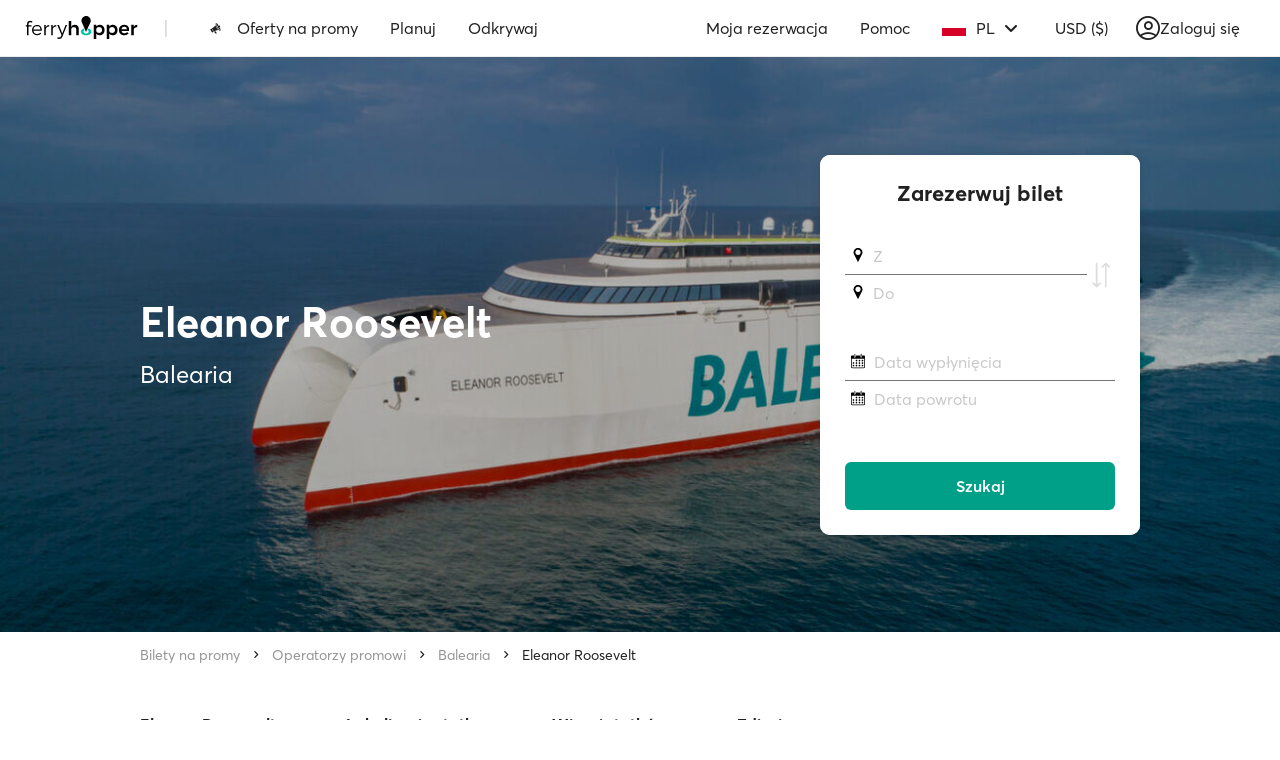

--- FILE ---
content_type: text/html; charset=utf-8
request_url: https://www.google.com/recaptcha/api2/anchor?ar=1&k=6Ld_kYEUAAAAANgTBUWEOo2vAcjMsF9jSVFXLBVX&co=aHR0cHM6Ly93d3cuZmVycnlob3BwZXIuY29tOjQ0Mw..&hl=en&v=PoyoqOPhxBO7pBk68S4YbpHZ&size=invisible&anchor-ms=20000&execute-ms=30000&cb=mi7vqhieyvj6
body_size: 48507
content:
<!DOCTYPE HTML><html dir="ltr" lang="en"><head><meta http-equiv="Content-Type" content="text/html; charset=UTF-8">
<meta http-equiv="X-UA-Compatible" content="IE=edge">
<title>reCAPTCHA</title>
<style type="text/css">
/* cyrillic-ext */
@font-face {
  font-family: 'Roboto';
  font-style: normal;
  font-weight: 400;
  font-stretch: 100%;
  src: url(//fonts.gstatic.com/s/roboto/v48/KFO7CnqEu92Fr1ME7kSn66aGLdTylUAMa3GUBHMdazTgWw.woff2) format('woff2');
  unicode-range: U+0460-052F, U+1C80-1C8A, U+20B4, U+2DE0-2DFF, U+A640-A69F, U+FE2E-FE2F;
}
/* cyrillic */
@font-face {
  font-family: 'Roboto';
  font-style: normal;
  font-weight: 400;
  font-stretch: 100%;
  src: url(//fonts.gstatic.com/s/roboto/v48/KFO7CnqEu92Fr1ME7kSn66aGLdTylUAMa3iUBHMdazTgWw.woff2) format('woff2');
  unicode-range: U+0301, U+0400-045F, U+0490-0491, U+04B0-04B1, U+2116;
}
/* greek-ext */
@font-face {
  font-family: 'Roboto';
  font-style: normal;
  font-weight: 400;
  font-stretch: 100%;
  src: url(//fonts.gstatic.com/s/roboto/v48/KFO7CnqEu92Fr1ME7kSn66aGLdTylUAMa3CUBHMdazTgWw.woff2) format('woff2');
  unicode-range: U+1F00-1FFF;
}
/* greek */
@font-face {
  font-family: 'Roboto';
  font-style: normal;
  font-weight: 400;
  font-stretch: 100%;
  src: url(//fonts.gstatic.com/s/roboto/v48/KFO7CnqEu92Fr1ME7kSn66aGLdTylUAMa3-UBHMdazTgWw.woff2) format('woff2');
  unicode-range: U+0370-0377, U+037A-037F, U+0384-038A, U+038C, U+038E-03A1, U+03A3-03FF;
}
/* math */
@font-face {
  font-family: 'Roboto';
  font-style: normal;
  font-weight: 400;
  font-stretch: 100%;
  src: url(//fonts.gstatic.com/s/roboto/v48/KFO7CnqEu92Fr1ME7kSn66aGLdTylUAMawCUBHMdazTgWw.woff2) format('woff2');
  unicode-range: U+0302-0303, U+0305, U+0307-0308, U+0310, U+0312, U+0315, U+031A, U+0326-0327, U+032C, U+032F-0330, U+0332-0333, U+0338, U+033A, U+0346, U+034D, U+0391-03A1, U+03A3-03A9, U+03B1-03C9, U+03D1, U+03D5-03D6, U+03F0-03F1, U+03F4-03F5, U+2016-2017, U+2034-2038, U+203C, U+2040, U+2043, U+2047, U+2050, U+2057, U+205F, U+2070-2071, U+2074-208E, U+2090-209C, U+20D0-20DC, U+20E1, U+20E5-20EF, U+2100-2112, U+2114-2115, U+2117-2121, U+2123-214F, U+2190, U+2192, U+2194-21AE, U+21B0-21E5, U+21F1-21F2, U+21F4-2211, U+2213-2214, U+2216-22FF, U+2308-230B, U+2310, U+2319, U+231C-2321, U+2336-237A, U+237C, U+2395, U+239B-23B7, U+23D0, U+23DC-23E1, U+2474-2475, U+25AF, U+25B3, U+25B7, U+25BD, U+25C1, U+25CA, U+25CC, U+25FB, U+266D-266F, U+27C0-27FF, U+2900-2AFF, U+2B0E-2B11, U+2B30-2B4C, U+2BFE, U+3030, U+FF5B, U+FF5D, U+1D400-1D7FF, U+1EE00-1EEFF;
}
/* symbols */
@font-face {
  font-family: 'Roboto';
  font-style: normal;
  font-weight: 400;
  font-stretch: 100%;
  src: url(//fonts.gstatic.com/s/roboto/v48/KFO7CnqEu92Fr1ME7kSn66aGLdTylUAMaxKUBHMdazTgWw.woff2) format('woff2');
  unicode-range: U+0001-000C, U+000E-001F, U+007F-009F, U+20DD-20E0, U+20E2-20E4, U+2150-218F, U+2190, U+2192, U+2194-2199, U+21AF, U+21E6-21F0, U+21F3, U+2218-2219, U+2299, U+22C4-22C6, U+2300-243F, U+2440-244A, U+2460-24FF, U+25A0-27BF, U+2800-28FF, U+2921-2922, U+2981, U+29BF, U+29EB, U+2B00-2BFF, U+4DC0-4DFF, U+FFF9-FFFB, U+10140-1018E, U+10190-1019C, U+101A0, U+101D0-101FD, U+102E0-102FB, U+10E60-10E7E, U+1D2C0-1D2D3, U+1D2E0-1D37F, U+1F000-1F0FF, U+1F100-1F1AD, U+1F1E6-1F1FF, U+1F30D-1F30F, U+1F315, U+1F31C, U+1F31E, U+1F320-1F32C, U+1F336, U+1F378, U+1F37D, U+1F382, U+1F393-1F39F, U+1F3A7-1F3A8, U+1F3AC-1F3AF, U+1F3C2, U+1F3C4-1F3C6, U+1F3CA-1F3CE, U+1F3D4-1F3E0, U+1F3ED, U+1F3F1-1F3F3, U+1F3F5-1F3F7, U+1F408, U+1F415, U+1F41F, U+1F426, U+1F43F, U+1F441-1F442, U+1F444, U+1F446-1F449, U+1F44C-1F44E, U+1F453, U+1F46A, U+1F47D, U+1F4A3, U+1F4B0, U+1F4B3, U+1F4B9, U+1F4BB, U+1F4BF, U+1F4C8-1F4CB, U+1F4D6, U+1F4DA, U+1F4DF, U+1F4E3-1F4E6, U+1F4EA-1F4ED, U+1F4F7, U+1F4F9-1F4FB, U+1F4FD-1F4FE, U+1F503, U+1F507-1F50B, U+1F50D, U+1F512-1F513, U+1F53E-1F54A, U+1F54F-1F5FA, U+1F610, U+1F650-1F67F, U+1F687, U+1F68D, U+1F691, U+1F694, U+1F698, U+1F6AD, U+1F6B2, U+1F6B9-1F6BA, U+1F6BC, U+1F6C6-1F6CF, U+1F6D3-1F6D7, U+1F6E0-1F6EA, U+1F6F0-1F6F3, U+1F6F7-1F6FC, U+1F700-1F7FF, U+1F800-1F80B, U+1F810-1F847, U+1F850-1F859, U+1F860-1F887, U+1F890-1F8AD, U+1F8B0-1F8BB, U+1F8C0-1F8C1, U+1F900-1F90B, U+1F93B, U+1F946, U+1F984, U+1F996, U+1F9E9, U+1FA00-1FA6F, U+1FA70-1FA7C, U+1FA80-1FA89, U+1FA8F-1FAC6, U+1FACE-1FADC, U+1FADF-1FAE9, U+1FAF0-1FAF8, U+1FB00-1FBFF;
}
/* vietnamese */
@font-face {
  font-family: 'Roboto';
  font-style: normal;
  font-weight: 400;
  font-stretch: 100%;
  src: url(//fonts.gstatic.com/s/roboto/v48/KFO7CnqEu92Fr1ME7kSn66aGLdTylUAMa3OUBHMdazTgWw.woff2) format('woff2');
  unicode-range: U+0102-0103, U+0110-0111, U+0128-0129, U+0168-0169, U+01A0-01A1, U+01AF-01B0, U+0300-0301, U+0303-0304, U+0308-0309, U+0323, U+0329, U+1EA0-1EF9, U+20AB;
}
/* latin-ext */
@font-face {
  font-family: 'Roboto';
  font-style: normal;
  font-weight: 400;
  font-stretch: 100%;
  src: url(//fonts.gstatic.com/s/roboto/v48/KFO7CnqEu92Fr1ME7kSn66aGLdTylUAMa3KUBHMdazTgWw.woff2) format('woff2');
  unicode-range: U+0100-02BA, U+02BD-02C5, U+02C7-02CC, U+02CE-02D7, U+02DD-02FF, U+0304, U+0308, U+0329, U+1D00-1DBF, U+1E00-1E9F, U+1EF2-1EFF, U+2020, U+20A0-20AB, U+20AD-20C0, U+2113, U+2C60-2C7F, U+A720-A7FF;
}
/* latin */
@font-face {
  font-family: 'Roboto';
  font-style: normal;
  font-weight: 400;
  font-stretch: 100%;
  src: url(//fonts.gstatic.com/s/roboto/v48/KFO7CnqEu92Fr1ME7kSn66aGLdTylUAMa3yUBHMdazQ.woff2) format('woff2');
  unicode-range: U+0000-00FF, U+0131, U+0152-0153, U+02BB-02BC, U+02C6, U+02DA, U+02DC, U+0304, U+0308, U+0329, U+2000-206F, U+20AC, U+2122, U+2191, U+2193, U+2212, U+2215, U+FEFF, U+FFFD;
}
/* cyrillic-ext */
@font-face {
  font-family: 'Roboto';
  font-style: normal;
  font-weight: 500;
  font-stretch: 100%;
  src: url(//fonts.gstatic.com/s/roboto/v48/KFO7CnqEu92Fr1ME7kSn66aGLdTylUAMa3GUBHMdazTgWw.woff2) format('woff2');
  unicode-range: U+0460-052F, U+1C80-1C8A, U+20B4, U+2DE0-2DFF, U+A640-A69F, U+FE2E-FE2F;
}
/* cyrillic */
@font-face {
  font-family: 'Roboto';
  font-style: normal;
  font-weight: 500;
  font-stretch: 100%;
  src: url(//fonts.gstatic.com/s/roboto/v48/KFO7CnqEu92Fr1ME7kSn66aGLdTylUAMa3iUBHMdazTgWw.woff2) format('woff2');
  unicode-range: U+0301, U+0400-045F, U+0490-0491, U+04B0-04B1, U+2116;
}
/* greek-ext */
@font-face {
  font-family: 'Roboto';
  font-style: normal;
  font-weight: 500;
  font-stretch: 100%;
  src: url(//fonts.gstatic.com/s/roboto/v48/KFO7CnqEu92Fr1ME7kSn66aGLdTylUAMa3CUBHMdazTgWw.woff2) format('woff2');
  unicode-range: U+1F00-1FFF;
}
/* greek */
@font-face {
  font-family: 'Roboto';
  font-style: normal;
  font-weight: 500;
  font-stretch: 100%;
  src: url(//fonts.gstatic.com/s/roboto/v48/KFO7CnqEu92Fr1ME7kSn66aGLdTylUAMa3-UBHMdazTgWw.woff2) format('woff2');
  unicode-range: U+0370-0377, U+037A-037F, U+0384-038A, U+038C, U+038E-03A1, U+03A3-03FF;
}
/* math */
@font-face {
  font-family: 'Roboto';
  font-style: normal;
  font-weight: 500;
  font-stretch: 100%;
  src: url(//fonts.gstatic.com/s/roboto/v48/KFO7CnqEu92Fr1ME7kSn66aGLdTylUAMawCUBHMdazTgWw.woff2) format('woff2');
  unicode-range: U+0302-0303, U+0305, U+0307-0308, U+0310, U+0312, U+0315, U+031A, U+0326-0327, U+032C, U+032F-0330, U+0332-0333, U+0338, U+033A, U+0346, U+034D, U+0391-03A1, U+03A3-03A9, U+03B1-03C9, U+03D1, U+03D5-03D6, U+03F0-03F1, U+03F4-03F5, U+2016-2017, U+2034-2038, U+203C, U+2040, U+2043, U+2047, U+2050, U+2057, U+205F, U+2070-2071, U+2074-208E, U+2090-209C, U+20D0-20DC, U+20E1, U+20E5-20EF, U+2100-2112, U+2114-2115, U+2117-2121, U+2123-214F, U+2190, U+2192, U+2194-21AE, U+21B0-21E5, U+21F1-21F2, U+21F4-2211, U+2213-2214, U+2216-22FF, U+2308-230B, U+2310, U+2319, U+231C-2321, U+2336-237A, U+237C, U+2395, U+239B-23B7, U+23D0, U+23DC-23E1, U+2474-2475, U+25AF, U+25B3, U+25B7, U+25BD, U+25C1, U+25CA, U+25CC, U+25FB, U+266D-266F, U+27C0-27FF, U+2900-2AFF, U+2B0E-2B11, U+2B30-2B4C, U+2BFE, U+3030, U+FF5B, U+FF5D, U+1D400-1D7FF, U+1EE00-1EEFF;
}
/* symbols */
@font-face {
  font-family: 'Roboto';
  font-style: normal;
  font-weight: 500;
  font-stretch: 100%;
  src: url(//fonts.gstatic.com/s/roboto/v48/KFO7CnqEu92Fr1ME7kSn66aGLdTylUAMaxKUBHMdazTgWw.woff2) format('woff2');
  unicode-range: U+0001-000C, U+000E-001F, U+007F-009F, U+20DD-20E0, U+20E2-20E4, U+2150-218F, U+2190, U+2192, U+2194-2199, U+21AF, U+21E6-21F0, U+21F3, U+2218-2219, U+2299, U+22C4-22C6, U+2300-243F, U+2440-244A, U+2460-24FF, U+25A0-27BF, U+2800-28FF, U+2921-2922, U+2981, U+29BF, U+29EB, U+2B00-2BFF, U+4DC0-4DFF, U+FFF9-FFFB, U+10140-1018E, U+10190-1019C, U+101A0, U+101D0-101FD, U+102E0-102FB, U+10E60-10E7E, U+1D2C0-1D2D3, U+1D2E0-1D37F, U+1F000-1F0FF, U+1F100-1F1AD, U+1F1E6-1F1FF, U+1F30D-1F30F, U+1F315, U+1F31C, U+1F31E, U+1F320-1F32C, U+1F336, U+1F378, U+1F37D, U+1F382, U+1F393-1F39F, U+1F3A7-1F3A8, U+1F3AC-1F3AF, U+1F3C2, U+1F3C4-1F3C6, U+1F3CA-1F3CE, U+1F3D4-1F3E0, U+1F3ED, U+1F3F1-1F3F3, U+1F3F5-1F3F7, U+1F408, U+1F415, U+1F41F, U+1F426, U+1F43F, U+1F441-1F442, U+1F444, U+1F446-1F449, U+1F44C-1F44E, U+1F453, U+1F46A, U+1F47D, U+1F4A3, U+1F4B0, U+1F4B3, U+1F4B9, U+1F4BB, U+1F4BF, U+1F4C8-1F4CB, U+1F4D6, U+1F4DA, U+1F4DF, U+1F4E3-1F4E6, U+1F4EA-1F4ED, U+1F4F7, U+1F4F9-1F4FB, U+1F4FD-1F4FE, U+1F503, U+1F507-1F50B, U+1F50D, U+1F512-1F513, U+1F53E-1F54A, U+1F54F-1F5FA, U+1F610, U+1F650-1F67F, U+1F687, U+1F68D, U+1F691, U+1F694, U+1F698, U+1F6AD, U+1F6B2, U+1F6B9-1F6BA, U+1F6BC, U+1F6C6-1F6CF, U+1F6D3-1F6D7, U+1F6E0-1F6EA, U+1F6F0-1F6F3, U+1F6F7-1F6FC, U+1F700-1F7FF, U+1F800-1F80B, U+1F810-1F847, U+1F850-1F859, U+1F860-1F887, U+1F890-1F8AD, U+1F8B0-1F8BB, U+1F8C0-1F8C1, U+1F900-1F90B, U+1F93B, U+1F946, U+1F984, U+1F996, U+1F9E9, U+1FA00-1FA6F, U+1FA70-1FA7C, U+1FA80-1FA89, U+1FA8F-1FAC6, U+1FACE-1FADC, U+1FADF-1FAE9, U+1FAF0-1FAF8, U+1FB00-1FBFF;
}
/* vietnamese */
@font-face {
  font-family: 'Roboto';
  font-style: normal;
  font-weight: 500;
  font-stretch: 100%;
  src: url(//fonts.gstatic.com/s/roboto/v48/KFO7CnqEu92Fr1ME7kSn66aGLdTylUAMa3OUBHMdazTgWw.woff2) format('woff2');
  unicode-range: U+0102-0103, U+0110-0111, U+0128-0129, U+0168-0169, U+01A0-01A1, U+01AF-01B0, U+0300-0301, U+0303-0304, U+0308-0309, U+0323, U+0329, U+1EA0-1EF9, U+20AB;
}
/* latin-ext */
@font-face {
  font-family: 'Roboto';
  font-style: normal;
  font-weight: 500;
  font-stretch: 100%;
  src: url(//fonts.gstatic.com/s/roboto/v48/KFO7CnqEu92Fr1ME7kSn66aGLdTylUAMa3KUBHMdazTgWw.woff2) format('woff2');
  unicode-range: U+0100-02BA, U+02BD-02C5, U+02C7-02CC, U+02CE-02D7, U+02DD-02FF, U+0304, U+0308, U+0329, U+1D00-1DBF, U+1E00-1E9F, U+1EF2-1EFF, U+2020, U+20A0-20AB, U+20AD-20C0, U+2113, U+2C60-2C7F, U+A720-A7FF;
}
/* latin */
@font-face {
  font-family: 'Roboto';
  font-style: normal;
  font-weight: 500;
  font-stretch: 100%;
  src: url(//fonts.gstatic.com/s/roboto/v48/KFO7CnqEu92Fr1ME7kSn66aGLdTylUAMa3yUBHMdazQ.woff2) format('woff2');
  unicode-range: U+0000-00FF, U+0131, U+0152-0153, U+02BB-02BC, U+02C6, U+02DA, U+02DC, U+0304, U+0308, U+0329, U+2000-206F, U+20AC, U+2122, U+2191, U+2193, U+2212, U+2215, U+FEFF, U+FFFD;
}
/* cyrillic-ext */
@font-face {
  font-family: 'Roboto';
  font-style: normal;
  font-weight: 900;
  font-stretch: 100%;
  src: url(//fonts.gstatic.com/s/roboto/v48/KFO7CnqEu92Fr1ME7kSn66aGLdTylUAMa3GUBHMdazTgWw.woff2) format('woff2');
  unicode-range: U+0460-052F, U+1C80-1C8A, U+20B4, U+2DE0-2DFF, U+A640-A69F, U+FE2E-FE2F;
}
/* cyrillic */
@font-face {
  font-family: 'Roboto';
  font-style: normal;
  font-weight: 900;
  font-stretch: 100%;
  src: url(//fonts.gstatic.com/s/roboto/v48/KFO7CnqEu92Fr1ME7kSn66aGLdTylUAMa3iUBHMdazTgWw.woff2) format('woff2');
  unicode-range: U+0301, U+0400-045F, U+0490-0491, U+04B0-04B1, U+2116;
}
/* greek-ext */
@font-face {
  font-family: 'Roboto';
  font-style: normal;
  font-weight: 900;
  font-stretch: 100%;
  src: url(//fonts.gstatic.com/s/roboto/v48/KFO7CnqEu92Fr1ME7kSn66aGLdTylUAMa3CUBHMdazTgWw.woff2) format('woff2');
  unicode-range: U+1F00-1FFF;
}
/* greek */
@font-face {
  font-family: 'Roboto';
  font-style: normal;
  font-weight: 900;
  font-stretch: 100%;
  src: url(//fonts.gstatic.com/s/roboto/v48/KFO7CnqEu92Fr1ME7kSn66aGLdTylUAMa3-UBHMdazTgWw.woff2) format('woff2');
  unicode-range: U+0370-0377, U+037A-037F, U+0384-038A, U+038C, U+038E-03A1, U+03A3-03FF;
}
/* math */
@font-face {
  font-family: 'Roboto';
  font-style: normal;
  font-weight: 900;
  font-stretch: 100%;
  src: url(//fonts.gstatic.com/s/roboto/v48/KFO7CnqEu92Fr1ME7kSn66aGLdTylUAMawCUBHMdazTgWw.woff2) format('woff2');
  unicode-range: U+0302-0303, U+0305, U+0307-0308, U+0310, U+0312, U+0315, U+031A, U+0326-0327, U+032C, U+032F-0330, U+0332-0333, U+0338, U+033A, U+0346, U+034D, U+0391-03A1, U+03A3-03A9, U+03B1-03C9, U+03D1, U+03D5-03D6, U+03F0-03F1, U+03F4-03F5, U+2016-2017, U+2034-2038, U+203C, U+2040, U+2043, U+2047, U+2050, U+2057, U+205F, U+2070-2071, U+2074-208E, U+2090-209C, U+20D0-20DC, U+20E1, U+20E5-20EF, U+2100-2112, U+2114-2115, U+2117-2121, U+2123-214F, U+2190, U+2192, U+2194-21AE, U+21B0-21E5, U+21F1-21F2, U+21F4-2211, U+2213-2214, U+2216-22FF, U+2308-230B, U+2310, U+2319, U+231C-2321, U+2336-237A, U+237C, U+2395, U+239B-23B7, U+23D0, U+23DC-23E1, U+2474-2475, U+25AF, U+25B3, U+25B7, U+25BD, U+25C1, U+25CA, U+25CC, U+25FB, U+266D-266F, U+27C0-27FF, U+2900-2AFF, U+2B0E-2B11, U+2B30-2B4C, U+2BFE, U+3030, U+FF5B, U+FF5D, U+1D400-1D7FF, U+1EE00-1EEFF;
}
/* symbols */
@font-face {
  font-family: 'Roboto';
  font-style: normal;
  font-weight: 900;
  font-stretch: 100%;
  src: url(//fonts.gstatic.com/s/roboto/v48/KFO7CnqEu92Fr1ME7kSn66aGLdTylUAMaxKUBHMdazTgWw.woff2) format('woff2');
  unicode-range: U+0001-000C, U+000E-001F, U+007F-009F, U+20DD-20E0, U+20E2-20E4, U+2150-218F, U+2190, U+2192, U+2194-2199, U+21AF, U+21E6-21F0, U+21F3, U+2218-2219, U+2299, U+22C4-22C6, U+2300-243F, U+2440-244A, U+2460-24FF, U+25A0-27BF, U+2800-28FF, U+2921-2922, U+2981, U+29BF, U+29EB, U+2B00-2BFF, U+4DC0-4DFF, U+FFF9-FFFB, U+10140-1018E, U+10190-1019C, U+101A0, U+101D0-101FD, U+102E0-102FB, U+10E60-10E7E, U+1D2C0-1D2D3, U+1D2E0-1D37F, U+1F000-1F0FF, U+1F100-1F1AD, U+1F1E6-1F1FF, U+1F30D-1F30F, U+1F315, U+1F31C, U+1F31E, U+1F320-1F32C, U+1F336, U+1F378, U+1F37D, U+1F382, U+1F393-1F39F, U+1F3A7-1F3A8, U+1F3AC-1F3AF, U+1F3C2, U+1F3C4-1F3C6, U+1F3CA-1F3CE, U+1F3D4-1F3E0, U+1F3ED, U+1F3F1-1F3F3, U+1F3F5-1F3F7, U+1F408, U+1F415, U+1F41F, U+1F426, U+1F43F, U+1F441-1F442, U+1F444, U+1F446-1F449, U+1F44C-1F44E, U+1F453, U+1F46A, U+1F47D, U+1F4A3, U+1F4B0, U+1F4B3, U+1F4B9, U+1F4BB, U+1F4BF, U+1F4C8-1F4CB, U+1F4D6, U+1F4DA, U+1F4DF, U+1F4E3-1F4E6, U+1F4EA-1F4ED, U+1F4F7, U+1F4F9-1F4FB, U+1F4FD-1F4FE, U+1F503, U+1F507-1F50B, U+1F50D, U+1F512-1F513, U+1F53E-1F54A, U+1F54F-1F5FA, U+1F610, U+1F650-1F67F, U+1F687, U+1F68D, U+1F691, U+1F694, U+1F698, U+1F6AD, U+1F6B2, U+1F6B9-1F6BA, U+1F6BC, U+1F6C6-1F6CF, U+1F6D3-1F6D7, U+1F6E0-1F6EA, U+1F6F0-1F6F3, U+1F6F7-1F6FC, U+1F700-1F7FF, U+1F800-1F80B, U+1F810-1F847, U+1F850-1F859, U+1F860-1F887, U+1F890-1F8AD, U+1F8B0-1F8BB, U+1F8C0-1F8C1, U+1F900-1F90B, U+1F93B, U+1F946, U+1F984, U+1F996, U+1F9E9, U+1FA00-1FA6F, U+1FA70-1FA7C, U+1FA80-1FA89, U+1FA8F-1FAC6, U+1FACE-1FADC, U+1FADF-1FAE9, U+1FAF0-1FAF8, U+1FB00-1FBFF;
}
/* vietnamese */
@font-face {
  font-family: 'Roboto';
  font-style: normal;
  font-weight: 900;
  font-stretch: 100%;
  src: url(//fonts.gstatic.com/s/roboto/v48/KFO7CnqEu92Fr1ME7kSn66aGLdTylUAMa3OUBHMdazTgWw.woff2) format('woff2');
  unicode-range: U+0102-0103, U+0110-0111, U+0128-0129, U+0168-0169, U+01A0-01A1, U+01AF-01B0, U+0300-0301, U+0303-0304, U+0308-0309, U+0323, U+0329, U+1EA0-1EF9, U+20AB;
}
/* latin-ext */
@font-face {
  font-family: 'Roboto';
  font-style: normal;
  font-weight: 900;
  font-stretch: 100%;
  src: url(//fonts.gstatic.com/s/roboto/v48/KFO7CnqEu92Fr1ME7kSn66aGLdTylUAMa3KUBHMdazTgWw.woff2) format('woff2');
  unicode-range: U+0100-02BA, U+02BD-02C5, U+02C7-02CC, U+02CE-02D7, U+02DD-02FF, U+0304, U+0308, U+0329, U+1D00-1DBF, U+1E00-1E9F, U+1EF2-1EFF, U+2020, U+20A0-20AB, U+20AD-20C0, U+2113, U+2C60-2C7F, U+A720-A7FF;
}
/* latin */
@font-face {
  font-family: 'Roboto';
  font-style: normal;
  font-weight: 900;
  font-stretch: 100%;
  src: url(//fonts.gstatic.com/s/roboto/v48/KFO7CnqEu92Fr1ME7kSn66aGLdTylUAMa3yUBHMdazQ.woff2) format('woff2');
  unicode-range: U+0000-00FF, U+0131, U+0152-0153, U+02BB-02BC, U+02C6, U+02DA, U+02DC, U+0304, U+0308, U+0329, U+2000-206F, U+20AC, U+2122, U+2191, U+2193, U+2212, U+2215, U+FEFF, U+FFFD;
}

</style>
<link rel="stylesheet" type="text/css" href="https://www.gstatic.com/recaptcha/releases/PoyoqOPhxBO7pBk68S4YbpHZ/styles__ltr.css">
<script nonce="TQbDTvki2xz_bGK82JQErA" type="text/javascript">window['__recaptcha_api'] = 'https://www.google.com/recaptcha/api2/';</script>
<script type="text/javascript" src="https://www.gstatic.com/recaptcha/releases/PoyoqOPhxBO7pBk68S4YbpHZ/recaptcha__en.js" nonce="TQbDTvki2xz_bGK82JQErA">
      
    </script></head>
<body><div id="rc-anchor-alert" class="rc-anchor-alert"></div>
<input type="hidden" id="recaptcha-token" value="[base64]">
<script type="text/javascript" nonce="TQbDTvki2xz_bGK82JQErA">
      recaptcha.anchor.Main.init("[\x22ainput\x22,[\x22bgdata\x22,\x22\x22,\[base64]/[base64]/MjU1Ong/[base64]/[base64]/[base64]/[base64]/[base64]/[base64]/[base64]/[base64]/[base64]/[base64]/[base64]/[base64]/[base64]/[base64]/[base64]\\u003d\x22,\[base64]\\u003d\x22,\x22LwMkw4XCkBMvcjHCsxY7wqjCnSIPM8KCd8K9wpfDlFJFwrgyw5HCksKUwrjCvTcwwoFLw6FDwrLDpxR/[base64]/CrXzDgMK6JXjClcKEwqE5wqzCqR/DjRQvw5IHC8K/wqQvwp8SMGHCrcKVw60nwp/DojnCilFYBlHDjcOMNwoSwoc6wqFMVSTDjjbDpMKJw64Bw7fDn0wFw4E2wox5OGfCj8KnwqQYwokowppKw59ow6h+wrsWVh81wrvCnR3DucK6wqLDvkcRN8K2w5rDv8KqL1obEyzChsK/TjfDscOVRsOuwqLChA9mC8KBwoI5DsODw6NBQcKvI8KFU2FzwrXDgcOywoHClV0Iwp5FwrHCngHDrMKObXFxw4Ftw4lWDwnDgcO3ennCmysGwqVmw64XbcOkUiEZw4/DtsKZHMKew6Z8w7xmdxotWxjDhnMSKMOQeDvDvMOBSsKMV3c+BcOuCMOow6PDgB/DtcOkwqIbw49efW4Cw7LCqRwDccOjwoURwrTCo8KxI2lsw6PDnDxfwoHDjQIrL1bCj13Dl8OCbXV0w4TDssOMw4sqw7/Dlz7CrWTCjVXDkllwACbCh8KOw4ELF8K/[base64]/Chw4Tw7zDlcObRTlGb8OnRcKYQnXDlMKyFyhNwok0J8KJTsKkI1J6N8O8w5DCklh1wpcGwqTCiX/CoBTCig41ZXDCh8Opwr/CssK3SUTCg8O/EQwoOF0lw4rCuMKNZcK1PTHCscO1OFNGRy8qw6kLVMOQwp7ChMOEwrhmWMONPW8Qwo/CpCVYbcOvwqLCmGd4QShAwqvDh8OaM8Kxw7fCuVdwFcKEZGPDrljCo2EEw7EIIMO3XsOTw4bCvyHDm1AYF8O8wotHaMKuw6LDpMOPwpAjCT49woLCvsKVeQpbFQ/CtTpcXsO4TcOfPlVLwrnDpQ/Co8K1aMOaWsKmPcOyecKNNcODwrhPwo9LfEPDli8Ha37DnDjCvQRLwoIWEwxqXzcqMgfDtMKxbsOIGMKxwoDDpgnCiQ3DnsOiwq/[base64]/DmlPDg1XCuFZCw7scwqbDsUlbKkTDkDDDgsKEwqpswqBzI8K1w6LDoVHDh8OSwrlhw5/DrsOPw47Cnn3DuMKJw79HUMOMUXDCncKSw7FpX0Z9w5lYQsO/wpvDukHDpcOIwoPClxjCpsOKSFLDqGXCuRXCrFBOCMKRI8KfccKTasK1w7NGbMOvY2FuwrhSFcOEw7TCkw8MM0pTVwQYw6TDvsKfw7wRMsOLNg0YUT18WsKRG0xQCm5DTyhuwpB0acO5w7J/wrvCicKLw75nZSEVBcKPw5xIwq/DtMOwSMOiaMOTw6rCosKgD1dTwpnCmMKBesK1NMK8wp3Dh8KZw7RREigOXsOEBh1eZQcmw4fCnsOoU1tjFV9JAsO+wpRGwrg/w6swwpYJw5XCm3gxI8OFw6wvYMOfwqzCmxcxw6XClG3CocKpNF/CosOWFgYww6stw5hew5tsYcKfR8O8DUHCp8OBK8KwBXECQMOlw7UVw6RDbMK/YytswrjCmm03J8OpLU/[base64]/Cp07ChsKvKMKAw41BwprCiWpTHTYPwrbCg1PDh8K2w5/CkWoqwpUfw6AATsOEwo/CtsO+BsK6wrVQw5Zkw4Ipa1NcPlXCixTDsU/Dr8OnPMKfHzQkwqtwEMOPKRJIw5nDo8KBXTbCqMKROWhLTsOBT8OzHHTDhG44w4c+MlPDhSoxE3bChsKeE8Kfw6jDmU0iw7FSw4AOwpXDpDwJwqbDnsO/w5lVwoHDvcKYw50GC8Oyw4LDm2IpPcKsGsOdLTsWw7JSXQXDm8KbQsOMw7sdOsOQeVPDpxPCs8Kowq3DgsKmw710f8K3XcKFw5PDr8KMw5Y9w4TCvUvDtsKRwqEcESNnAU0BwoHCssOaWMOQUsOyI23CsH/CisKuw75Wwp1ZLMKvdztCwrrCksKnXStcdy3DlsKlMEPChH1PU8KjF8Ktelg4wrrDkMKcwq/DoD9fQ8OUw6TDncKww4sDw7pSw41JwrjDk8O2UsOEEMOPwqRLwosqOsKVeSwow4XCrRgQw7jCmykywrTDhnLCkFRWw57CnsOkwp95AjbDgsOLwqAFLsOgW8K/w71SYsKZAkwhK3jDp8OKAMOWPsKmaBRnQsK8bcKGfxd9aRfCt8Ozw5pFHcOBG3U+KkBNw6TCo8OVXETDpwnDvnLDhxvCoMOywpIeacKKwr3CiSrDgMOKTTfCoEhFVVNoDMK3N8K0WhTCuAt6w4NfO27DuMKZw6/CocOaOCk8w5HDkWdsQXTCvsKiwrfCicOiw67DpMKIwrvDucOewppMT2vCqMOTFyclLcOIwpMCwqfDt8OLw77DqWrDpMK9wpXCucKpw44IRsKuAUnDvcKRW8KXRcOJw5LDvyJIwoFkwo4qT8OGDhHDkMK2w5/CvmfDh8OUwpHCg8OAVBAow77Cp8KUwq7DlWJbw70BcMKGw7omLcOVwpJTwo5XRk5Jc0bDliFRZkZuw61iwq3DlsK1wpDCnClQwpJBwpI4EHskwoTDv8One8O2T8KScMKlbWI2wpVhw4zDvAnDkTvCkWcnOcK1wotbK8OFwo5awqHDq0/Di34bwq7CgsK7w7rCtcKJCcOhw5fCkcKdw60pPMKtcghcw7XCu8OywqnCgE0BDikCBcOqBWjCtsOQSgPDvsOpw5zDuMKDwpvCncOldMKtw7DDusO5MsKXeMKmw5AFDFzDvFBPUMO7w6jDhMOhBMOdfcOwwr5jAnrDvg/ChywfEzNzKQZ3OgRXw7Uaw7MBwq7Ci8K/D8K+w5fDo1ZaHXIVbMKXcX7DsMKsw6TDscKOdnvCgcO5L2LDr8KZKm7DmxYwwoPCt1EWwqnCsRZMJlPDq8KrcWgpLTI4wr/DgVlCJDY4w5ttGMOcwo0lW8Kpw5Q+w6x7bsOrwonCpksxwoDDglDCqMOWaV/DmMKxVcOIYcK5w5vDgsK0BjsRwpjDkVdsE8Knw606Ln/DpSgpw7lVBXxEw5fCqUt4w7TDmcOYc8O0wrjCowjDpnQNwofDkgpeWBRwO1fDqQZdCsKPZS/DjsOvwrpnYS5Pw6kHwqI2G1TCssKvc3VWMmAewpPCvMODEyTCn2LDu2BFQcOJWMK7wqgwwr/[base64]/[base64]/[base64]/[base64]/wqTCkSRQXMKtAMOMwovDr8KzJQHCgXfCm8OOPsK5UGDClsOZwq7DtcOFGFDDj2QHwpI9w6fCmkdewrw1QwzDs8KMX8OSwoTCiWdwwpwieBjCogDDp1A7CsKjD1rDrmTCl1XDlcO8Q8KqXhzDnMORCTkAf8KIdBPCm8KHSMOsdsOgwrRATQPDiMKhMcONEsO6wo/DtsKTwrrDu2zCmgEAMsO2a2DDuMKmw7ERwoDCt8K8w7nCuRRdw78ewqTCikvDhCIKICdEJ8OLw4fDlcKjWcKBYsOVTcOQdBJzXwZJGsKzwrpzUSfDtMKCw7jCuHl5w5jCrExTdMKjXyTCicKlw4rDssOEdAZ/P8KlanfClRU1w47CtcKDM8Ocw7zDiwTCnDDDmnHDnirCu8Okw7DDs8KAwp80wrzDtBLDgcKWIl1Bw7UOw5fCo8OTwqPCnMKAwohowoTDqcKXJ1bCjljClEtILMOzX8OcPmJ4bwfDm0Abw6ozwqvDrGUCwpQqw6NFGRnDqMKJw5jDksOeSsK/CsKLagLDpkDClhTChcKfMCfCrsOcTGwfwrXChTfCpcKvwp/CnyrCnA95w7NdSsOKMWo/woM3ECXCmcKDw4xiw5Ipfy7DsXt5wpwzw4XDqWvDuMO1w6FSKEPDsjjCocO/FcKZw6JVw7QVIcOPwqXCiFTDqT7DjcOOeMOuQW3CnDd0OsONGzAew5jCmMOUejjDtcK0w7NBZizDh8K/w5zDqMOlw5h4AVDCjSvCmsKqMB1XEMO5EcKKwpfCrsKYF30bwq8/w73CvcOLSsKUXcKewqI/dTTDsGxITMOEw4ELw6zDsMO1bMKzwoXDrj5rBWbDn8Kfw5nCnwXDt8OHVcOHL8KAYzTDjcOfwobDt8OowoPDqsKALhfCsjduwoZ3SMK7GMOObCvDnyliWUIMwr7CtUgaETxvYcKIKcKYwrt9wr5RZ8KKGB7Dn0jDhMKwVgnDtkpgFcKrwqjCtmrDmcKRw7x/cEbCj8OywqjDm3IOw4DDlHDDn8K7w5LClwDDtE/[base64]/Ci2N6wolYw4XDqmnDs8OJwro8ZMOSVx7CpG8VUFbDoMOKBsKAw4slcnHClCY6SMOGwqDChMKIw53CksK1wpvDscOtJhrCkcK3U8KZw7XCkUdYUsOYw67DjcO4wr7ChmXCmsK1FAN4XcOtC8KKUT5sUMO+Ch/CjcKpIk4fwqErIElkwqPCi8OVw5zDhsOZWxVnwopWwr09woPCgDYJwrVdwqHDv8ORbMKRw77CslXCmMKtYD0LecKIw5HCt2Ulei3DuEnDsANuwpPDhcObSkPDvBQaUsO3woTCrRTChsOFw4NNwrhDFUUvIyRRw4zCmMKCwrJGQk/[base64]/CnzPDv8Kkwq3DqE4Rw7BlR8O3wpHDncK1wo7DmkUQwq1ew4zDnMOGH281wrvDsMOpwovCggPCjcOTIhR4woFLTxMlw6bDgwkaw6NZw4tYWcK7blE2wrdWCMOjw7QTHMKtwq/[base64]/R1XDuTTCm8Orw5p7w4DDkMKhwokGbMKiw4lfwpXDv0bCq8ObwpARP8KYPhDCncKWUlwbw7p7GH3ClcKOw5jDscKPwo0sKcO/H3srw6FSwq9qw4HDvF8lL8OYw7DDv8Onw6rCucKtwozDsVo2w7/CvsOXw4QlO8KVwqsiw5rCs3nDhMK6w5fDtCQow7FAw7rCjw7Cj8O/wr1kf8Klw6DDnMOIXTrCozRpwo/[base64]/w7jCncK2w4pLfk/Cg0tzw60KwqzDuMK5YVsUwrzCmW05JwAPwofDucKBaMKSw7nDhsOvwpvDncKIwogOwqdsHQYgS8O8w7TCu1Ruw7HDqsKOPsKfwp/Dp8OTwrzDtMOPwp3Dj8KBwrjClzDDvEvCr8KOwqNRdMOWwroxMV7DsVYFND3Dh8OFT8KURMKUwqHDs2gZWsK1CjXDssK+UcKnw7JPwrUhwps9HMOaw5t3c8KaSRtQw65bw7fDvGfDnGwxLSbCqGvDqQNOw6kRwqHCtHYOwq/[base64]/CssOvdEEQwo/[base64]/Dr17DmhgRLRRSWm/Cg8OnRsKGVMOdBMOxCcOPZ8OiJcOWw57DgSM8SMKAT14mw6TCvzvCn8Oowr3CnjLDuTIFw59iwofDpXtZwrzCpsK0w6rDj2nDpC7CqD/CmFJEw6rCklAJb8KiWxXDpMOJGMKYw5/DlDpSecKmJEzCjyDCpTcWw6x3w4TCjQrDmVzDm0rCmwhRf8OwecK/IcK/eTjDs8Kqwq5Tw53DjcKBwqDCvMOxwozDmMOrwrHCosOAw4cITWF1SWrCkcKQE359wr0/[base64]/w4EGw7/DmSPCliBUHyoswpzDlmJgw4rDjcOfw4rDtyk9NcKzw4cowrDCqcOoPMKHL0zCrGfDp2bCkWIyw5Bow6HDrGVzPMOMKMK2KcKCwr8IZGZBHEDDs8K0RXVxwrLCn17Csy/CksOeSsOiw7I0wp9xwosnw77DlSPChiVFWx8UZkvChwrDlADDvDVAEcOUw6xbw6LDihjCqcKawqfDi8KSTU7DpsKtwro+wozCrcKpwqkXX8OORMOswrDCu8KtwpI4w4kPA8KQwqLCjsOUM8KYw7E4A8K+wohRQAnDqy/Dj8KYM8OSYMOfw6/[base64]/DjF/[base64]/[base64]/[base64]/[base64]/Ct8KVwoPCkcOKBUHCuwUZwqtswofDgMK4c0DCuSxCwrEww4/[base64]/Ck8OKfsKPwqdMRzHCkBLDpnlBwqJAHw5Lwr5Uw73Dl8KCHnbCkX7CvsKFTl3CgwfDjcO/wrA9wq3DvsOob0DDkUoRHivDtsKjwpvDkMOSwpF3ScOhQ8Kxwr1kOBoZU8OwwpYJw7ZQI2oVIhYwZsOlw5McICoEWyvClcO+csK/[base64]/DgDXChsK3w5o9w4MUw51KQcKsw4XCsh/ColDDi0BIOcK/[base64]/[base64]/[base64]/wqUqwoB6wpDDiVIMw5/CnhHCh8K+HWnCqCw5wqrCjyoLD0bCvhExdMOGSl7Ch3MJwoXDscKMwrZBb1TCv2IUMcKOPsO2wqzDthTCvHjDs8OKXMKew6zCq8Ohw6ddHALDkMKKHMK/w7Z1JMOYwpEew6TCmsKmHMK5w54Vw5MTYMOUWh/CtsO8wqFNw4rCgsKew6bDgcOpNSDDncONFRPCunbCj2vCjsKFw5t8eMOjeEVYDSd6PkMRw7PCpQksw6LDryDDh8OCwoMAw77CsnUdDQbDu10ZCEnDoBwqw40NKT/Cu8O1wpfCtjZww4Q9w7vCncKqwoDCqnPCjsOHwr0dwp7CnsOgQMK9FQlKw6ooHsKxWcOIXTxuK8K5wovCt03CmQlyw58SJsKnw6LCnMO+wqZwG8OLw4/[base64]/[base64]/ClsKMRmDCuC8twoLDkx7CkVHDmMK5Q8Osw510B8K0w4QoQMOBwpYuZ3oowotBwq3CocO/w5vDscOzHRprWsKywqrCvUrDiMOQZsKUw63DtcK9w7/DtGrCosOhwo9fAsOWBFZXP8O/[base64]/[base64]/esK0E8K5w7QxPcO8wqbDhsOcfmnDqU7DrMKAOsK4wpU6w4LDkMOnw7jCgcKeC0fDhsOjBXzDuMK0w4fCosK2aEDCmMKFU8KNwrQFwqTCssKiYUfCvSs8VcOEwpvDpCzDpD1zcSHDqMOwQFfChlbCs8OzBAk0O1nDmznDisK1WxzCqk/DtcObC8Odw7Q7wq3CmcO6wqRWw43DhRxrwqHCuizCihvDhMOVw50MSyvCucKqw5jCgAjDn8KuBcOGwqcvIsOcKmDCvcKXwovDg2XDnVpIwrRNN08eRkw9woU8woXClUJXWcKTw5pjV8KWwrXCkcKxwpTCqh8ew6IswrAXw7VQFwrChjtNA8KOwrjCmy/Dhx0+FhbCocKkH8Omwp3CnlPCjGsRw6A1wpLDjxXDvQLChMO7NcO/[base64]/DmDHCoMOdKsOMwqglwoHDnhp8wpXDhsOQwpxCMsORQsKjwrpmw4/DjMKMPsKTKkwiw6Y2wq3CtcOAEsO/w4DCrcKOwovDlAgjNMK6w4QddTRtw7zCqhvDqWHCn8KfURvCsgLCuMO8KBVUIhUBJ8Odw5w7wronCVLDtzVcwpDClTUQwp/CuDDCs8OCeBpHwocUdX1iw6JxZsKpfMKFw79EJ8OmPgzCn35RFh/DpcOGIcKNS3I/axrDrcOzD13Cv1LCgXXDqkgQwrnCs8OrUsOaw6jDs8OXw7fDkGoow7PCtwjDnnPCmSVQw4l/w4PDo8OEwpDDv8OuSsKbw5fDsMOMwr3Dp1pYaBzCtMKGTMOEwoFjSV1pw6wTP0rDvcKbw5fDmMOSF13CkCHCglPCmcO8woAwQDLDhcO9w7JDw7/DlkA5HsKVw6EONh7Dr31jw6vCl8OfE8KgYMK3w6InY8OAw77CsMO6w5IsQsK/[base64]/DujAdw5sOw7fCuMKoQsKDMG8ywpzCuzAOVUdMRiY/w4VMRMOww4HDhxXDsXvCnk8EAcOEFcKPw4jDtMKVfA3Ci8K6BnrDnsOzC8KULCgKZMOYwqzDgcOuwrHCoCLCrMKKLcKpw4zDiMKbWcKSM8KIw6N9E008wpPCg1/CgMKYHkTCiAnChWA9wpnDmndRCMK9wr7ClXfCrSBtw74Bwo7CtljDpyXDi1vDjMKbCMO2w6pQScO4H3jDkcOfw4nDnE4NGMKRwoPCuHTCiGMdZMK3Ni/DsMKmUADCixjDn8KnHcOGwpBiAwHCuzzCqBYUw4jClnXCj8O9w7xKF21oalIfdFowLcOCw7sMeyzDp8OJw4jDlMOjw4rDjSHDjMOFw6vDsMOww4kJbFXDmG8gw6XDoMOKAsOIw7/DsyLCrHoGw4ElwodrYcOBwoTCgcOWZx5DACbDqRhTwrXDvMKJwrxQdHfCjGQxw503a8OawoHClk1Ow6s0dcOLwpdBwrwBSmdtwpcUMBk3JQvCpsOTw40fw7XCmAdcKsKkPcKUwphKGgfCtTkZw6J1GsOywqgJG0TDjsOmwp4/fSo1wqnDgmcOEGAlw6NkTcO4TcKPFmwfHMO4PCLDmHvDvzkrPiNaW8OKw6/Cq1VIw70BHW8Mwohhb2fCmFLCqsOdakAFUcOOB8OZwpw8wq/CosKxe3ZHw4nCg0guwogmOcOHXAIldCJ5QsOqw6vCg8Olw4DCusK9w5FXwrh+Uz3DmMKzZQ/Cs25FwplLbcKBwqrCv8KGw4XDksOQw6Etwpkjw73Dn8KXB8K6wp3DqXBPTXLCrsOiw5JUw7kZwowSwpPCqCAeYh5cUQYSGcKhB8OECMK/wqfCmcOUS8KHw6Yfwqllw61rBUHDsE9Dex/DkzfCncKFwqXCk2tEAcOJwrjChcOPGMO1w4XDuRJiw5zDnnYIw4x/[base64]/[base64]/DvsObWMKLwoJMwq/CksKawrBzw69OJgUIw6zClMOXDcOMw7Bjwo3Dl3HCtBvCoMOtw7TDosOEW8Kqwr0ywrDCkcOVwqZVwrLDlQDDoxDDtUwWwqXCgGjCkTNWScKxbsO+w58Dw7XDhcKzVcKwVwJ7ZMOHwrnDvcOlw4/CqsK6w4zCocKxPcKeEWLClgrCk8OjwqrCqsO1w4/[base64]/CicOPw49pw6NfwrHCsinCggIsC8OCw5LCk8KvwpU3SsOpw7/Ct8OAczvDvgLDqQDDtFYSMnjCmMOgw4t0CljDrW0vOn4swqJSw5XClCVTT8OEw6BmXMKQYTQPw4sjdsK1w5IHwq10OnlmZsO2wr5PVmvDmMKbW8K6w4kiXMOjwqtKWjXDlRnCsy/Dsk7Dv05Yw4oFQMOTwr8Uw7IvTWvCjsOMBcKww4nDjH/DuBl5w63DiH/Du07CiMOQw4TCiGU6U3PDk8ONwp1ywr9/D8KQF2LCpcKewojCqkAUKlrChsOuw7BcT2zClcO0wrR4w7HDmcOLY1RQQMKxw7FJwrfDgcOUYsKLw7fCnsKOw4BYcFREwrvDgA7CqsKWw7XCocKPZsO2wqbDrRNww43DsF1awrjDjm8nwrIrwrvDtEdqwpkZw4vCocOTWwDCtEvCkwzDtQVBw57CiVHDpDLCtk/DpsKIwpbCpXYULMO2wrvDuVRAwo7DrTPCnA/DjcOqesK1aV7CtsOtw5bCs2bDnzVwwoZPw6HCsMK9AMKpAcKKW8Kbw6tGw71Pwp0hwqcIw4DDq3nDvMKLwozDpsKNw7TDnsOAw5NjAgXCt2Uhw7QoasOrwr5wCsOiQA0LwqFRwqwpwpTDg0vCnxLDvkLDklM2ZV9LBcK8cSrCvsK/[base64]/[base64]/dMOZw6MeFsKCN8OFfHtPwrLDs33DtsKKKsOwwr3CgMOAw5tJw6XCkDXCisOEw4rCu1TDlsK2wq4tw6DDrRFFw4g6AVzDn8KuwrrChwMZYsKgbsO5Kj5YH0LCi8K1w6TCgMKuwpR+wpLDhcO4ZRQQwrzCnUrCjMKewrQMDMO/wrrCrcKnI1/CsMOYEXLCmjMXwozDjhgpw5tlwpUqw5ICw4rDrMOKGcKqwrNwYAwSWMOrwoZiw5AJKj8dQzzDsl/DtWd4w5/[base64]/NsO6wrfDpjJ2wpg8anrCkkIjw4EVDgFHAXbDviFEZWlLw4pCw7RHw6DCi8OAw7/[base64]/Ch8OMw6/CtmMNw7HCoEvDhsOAw4BQYsKTBMOQw43ClUhJDcKZw4k/DsOHw61fwpt+BRZywobCrsO7wrNzecOPw53CiwhrXMOKw4UNKMKUwpFLBMOjwrfCkXLCg8OodMOPbXHCrjAZw57CiW3Di2oOw5F9Qg9Pexxzw4dvThQrw57Dj1APNMOye8OkAwlIIi/DjsK1wqJvw4HDsXwYw7/CqSpuK8KbTsOjdVPCuF3DrMK3BMKdworDo8OfCsKoYcKZDjZ+w4Zzwr7CgwRObMO+wqgpw5zCnMKSMx/DjsOEwrxJK3/CkipZwrPDhljDkMOlecOqSsOGfsOtXSLCm28cC8KBRsOowpjDulBZHMOCwoZoNB7ClcOAwo/DgcOSTE4pwqbCik7DnjMYw5Emw7t6wrHDmDFsw5sewoBmw5bCoMKiwrBtG110E38CPHzCtUjCgcOGwqN1woFbLsOFwpdmXjRzw7c/w7jDtMKCwotuI1zDoMKRNcOBccKAw6zCnMOROUTDty8FJMKYJMOtwpHCqj0IACEcMcOudcKDKcK/wqtpwp3CkMKgCQjDgsKMw4Ftw44Sw5LCpGsPw7g9dVg5w77Dhh4hC0xYw6bDlU4/XWXDhcO2VzzDjMOZwqQ2w7cRTcOKfDwbTcODAUVfw4d8woIAw4vDp8OKwpYAGSRgwq9SL8OEw4fDhVM+axkKw4gKDVLCmMOMwphIwogFwpDCucKaw6cywqxvwrHDhMKgwqLCmWXDvMKNdgJ3KllywoRwwppxUcOjw67Dgnw8Jk/[base64]/DvMOrwqvDoD/CgMKwe8O9fzY3H33DtBjCqcKQe8KqEsKlSn9DXiBTw6Qfw4rCq8KTbcOQDcKEw4Z0Xj1uwoRcMGLDmxdfN2zCqzrCqcKkwpvDrsOzw4V4AnPDucKAw4fDvGExwoc2UsKOw6DDj0fCiSEQAMOdw7t/DVsoD8KsDsKGOBzDsyHCpjgDw7zCgkJ+w6vCkyJpw5nCjj54UxQZPH7CkMK4XREzXsKkfQYiwo9Jaw42Rl9VAH80w4PDh8K7wqLDgSjDuAhLwpc5w7LCqQfCl8O9w4gIBDAYL8Oow7/[base64]/w6TDosOrAVbDg8KJw4rDmcKkH3RCCUXDqMODMHrDsRwVwqUAw7V5TirDvsOiw5ANPGFKW8Kvw4ZmV8Kpw4N2KE1NMDPDl3cQWsKvwoF/[base64]/Cvh51MMKiwovCpsK1w4/DpMO6w6fDrcKZw4XCocKxw6Bzw6JrJsOfasKXw65Hw4PCsgFPDE4PC8OxNiBqTcKUKwfCsA4+XWsdw57ChMOsw5/DrcKuRsOtIcKyQXYfwpZ0wonDmlQ8ZsKUdnPDrVzCucKGIETCtMKMK8OxfDhHLsKzIMORPkvDhxdlwr8Rwq8iAcOMw6fCnMKRwqDCn8OXwoIhwoQ+woXCjG7ClcOnwq7CjQTCjsK2wr0Td8KJLz/Cg8O/CsKpVcKmwoHCkRLCsMKdRMKQH0Yjw6LDlcK7w5FYIsKpw4XCnFTDu8OVDcKbw4Avwq7CssO9w7/Cqzc/[base64]/CosKJZCF3fUsCCC0VwpjDqsOKwrRsw6LDjUTDo8KAIMKVCnzDkMK4VsK7wrTCpAPCisO6TMKwTE/CgRDCtsOpbgPDhSTDm8K9CcK9bXdzY0RjPXfCgsKnw4wuwo1SOwhDw5vCq8KJw6DDgcKbw7HCrnYaCcOPFwfDvxVtw53DhMOxfcODwr3DggHDtsKKwqZaJ8K4wqXDgcOsZyowO8KIw73CliUEf2wyw5fCnMKIw41PZBLCicKzw5/DisKdwofCpmwnw5t9w4zDtjLDqcOGSSxAOFlGw7xMWsOsw6UwXC/[base64]/LMKOSTjCjSPDnsKtDTFRwrhJK3vCuVg/w7bCljjDgMKJVwfCmsObw5gePMOoIsO0QzHChhsuwqnDiULDvMOiw5HDtMO6Z3dtwrEOw7gbMsOBKMOCwr3Dv20Hw7nCszdYw57DhhnCrVgkwogqZcOXTcKdwqInNRDDly07KcKaHEjCjcKTw4lFwo9Dw7wowo/[base64]/ClTEQwrbDl8OoCMOKVGvDujbDmgDDsMKpZk/Do8OrV8Ofw5tNcgwrNxzDmcOYWBLDukU0BBtHA3jDtG/CucKBRMO9OsKvSX3DsTrCjSfCsXRAwqQ0SMOJX8ONwrXCnlA0F3bCucKlNSpAwrdjwqU6wqslTjMlwpMpKwjCsynCr2FKwpnCucK/wq1Gw7/DtcOfZWlrZ8Keb8KiwqJsVMOCw6dZCCExw6LCgwk5SMODXcKcOMOPwqE6fcK1wo7ClhwQBz8jQ8K/JMK4w6VKEUTDqnQKOMOhw7nDqgXDiH5ZwqrDkULCsMKjw6rDiDIRRGR7L8ODwq01PMKXwobDpsKlwpnDmAYiw5V1U11oHcOSw5TCtVIbVsKWwoXCoAZLDGbCkRAUacO4EMKZWhzDhcOmfsK/wpQ7wrfDsDPDhyIBJBltb33Dt8OaCFXDg8KSX8KWb0dzN8OZw4JBXMKIw4d2w7nCtjHCrMKzTGHCszLDsELDv8KGw5VTTMKUwoXCtcOBaMOVw5/DqsKTw7Zaw57CpMOPMh9pw4zDtCQIQwzChMOaG8OmJxoTEcKhP8KHYg8dw5QLExzCkgbDtFHDmMKaGMOSLMK0w4N/bklpw6p7T8OlagEIfTPCjcOCwqgoMUYNwqYRwqLDtmDDo8OQw7jDknQSEwgJcHkww5pLwq4Gw50lB8KMUcOYI8OsVQsJbnzCn1FDYcOpQBxwwrbCqRBzw7LDi0zCvUfDmMKNwpnCu8OKPsOQVsK/KH7Dp3LCp8OQw5/[base64]/[base64]/DlCbCuMK/[base64]/CiGPCl8K6McOdX8KrwrJoKMOEfMOJw7Z8wqnDjFEjwq0bH8KHwrzDm8O8GMO/RcO3OTLChsK/bcOQw6VZwo5MM2kxXcKUwrPDvH/DmWPDkRbDicO5wq1RwolxwoXCmkFECBpzw5BTfhTCsRw4YDzChAnCgEFnIEcuKlDCpcO4CMOdVMK7w5zClBzDoMKZAsOuw6BLP8OVRl/[base64]/wqdvCMOywr/DlRNVTMKHw5N1wo8Pw71rw6FvVMKFOcO0G8ORMBMnNRx9YX/Dui/DtcK8JcOMwoBDaxsbIMOWwrXDoi/[base64]/K1jDlsKQEVVMYsOcccKjw7/CplzDs8ONw6c7w4vCmgnCu8OxG3bCvcODRMKVLWDDhmXDgUhgwqVLwo5kwonCs0DDv8KoRFjCjsOpAm/[base64]/wqXCiMKcA8KYwpoIKcO6Jz3Dm1/DosKOScOJw4DCjsKowoxoSGMHwrtjN3TClsOGw6BkICLDlBbCrsKGwoZrQ2skw4nCpyQZwoEiBzTDp8OOwoHCsHROw4VNw4LCpRHDnQ57w6DDqyrDncKVw7RDYMKIwo/DvDvCtkXDgcKPwoQKbBgWw60yw7QYccOWWsOPwr7CmVzCv1jCncKdaTtubMKPwpvClMOhwrDDicKECBQYfy7DiRnDrMKGZVMQYsOrU8Ogw4DCgMO2H8KYw44rWsKUwq9nOcOHw7XDqyx+w53DksKkTsOzw5U3wotcw73CnMOJb8K9w5Rbw5/DkMOmE03DoEtrwp7Ct8OVW2XCtinCosKMZsK/[base64]/[base64]/ClMOrLSoMFcK+LsOhUigEIkHCjTF4wo0ScXbDgcK/McOECsKYwqUkwp/CoyJ9w7/ClMOvesOZOxnDscKnwqAkSjvCjcOoZ0x+wqYqSMObw4ERw6XCqT7CoSfCqhjDmsOoEsKOwpnDvn/DssORwrPDj0xeN8KABMKow4bDgnvDisKke8KDw7rCj8K7JG1fwo/Cr0DDsw/[base64]/DgMKpwpLDu2RlHnocw557CQbDixlbwqs9BcKYw4fDmHLClMOWw4NSwoLCksKHUcO1TmvCkcO8w7zCmMO2eMOVwqDCusKNwodUwqESwqU2w5/[base64]/CusODWEISZMKswrkjwoQ1w7nDjcKEGznDoQNeTcOEQzrCosObOzbDg8KLfMKow6NRwrzDpRPDnw/DgxzClFrCoGTDvsKuHgYWw6tWw6MaKsKyesKWNDttZwrDgTPDng7DuHbDpkjDl8KawoIBwpPCm8KjN1HDqDLCk8KBLTPCk3nDtsKswqskLMKeAm0fw53CqEnDqw/Cp8KMRMOmwrXDkQkWWnnCgXDDtkbCgnE9ch3DhsK1wo0XwpfDu8K1IEzCpwVfaXHDosKKw4HDmAjCpMKAGRLDjcOIImFsw44Iw7rDgcKQc2zCo8O2KTsEQ8K4HQvDhxfDhsOtFCfClGs1E8K/wobCncKcUsOtw5zCuSROw6BLwrNFTnjCssOgcMKtw64PY21oPGh9OsKoWy1LbXzDj30PQRRBw5rDrh/CrsKDwo/DvsOow4peEjnCisOBw5QbYmDDjcOZZk5HwpEHeUR8NcO2w7XDrsKIw4JGw5YsXjvCk19PA8Kzw6xGR8KBw7sFw7FibsKNwrZzExpkw6hhb8KAw6tkwonClcKBIlLCtsK/RD4Vw6Q8w74cVi3CsMO1EVPDrh0JFy0pQQ0Kwq9zRSLDvSLDtsKhBRlpDMOtJ8KMwrhxVQjDllPCm30ow511TmXCg8OswprDpynDisOXccOAwrMiFGZWNB3DtwRdwqXDh8OLBCLDtcKAMgRdZ8Ofw7vDmsKpw7/CngnClsOBKXPCq8Kjw4Y0w7/CgArDgsO5LMO+w5A/Jm5Fwr3Cmw1Rai/DkVMnFkMjwqQEwrbDrMOzw6ZXGWYuajwkwpvCnnPCkGtpBsKdUnfDnsO7MVLDvTTDr8KfWjdEfMKKw7zCmEV1w5jCu8OLa8KOw7/DqMO6w71mwqXDnMKodG/[base64]/DpT/CmcOBw67CryxeWsOOwoxmOH4QYG/[base64]/dwI4worCpsOtwoEYw7DDsMKyfXrCvsKzfA/DqFbDhjDCoDlCw51pw5/Cujkww7TCizMVCnrCrnUlRUbDp0Aiw5HCscKNMsOLwpPCqcKZOMK2LsKlw6F/[base64]/w7vDuFgCw74qcsOpwqoEw6DDkVhbHsOewqTDjsK/LMOrWFcpeUtEahTCgsOxZcO5PcOcw4YCXMOFFsOzRMKmHcKCworCvwbDvBBrSwbCpw\\u003d\\u003d\x22],null,[\x22conf\x22,null,\x226Ld_kYEUAAAAANgTBUWEOo2vAcjMsF9jSVFXLBVX\x22,0,null,null,null,0,[16,21,125,63,73,95,87,41,43,42,83,102,105,109,121],[1017145,942],0,null,null,null,null,0,null,0,null,700,1,null,0,\[base64]/76lBhnEnQkZnOKMAhnM8xEZ\x22,0,0,null,null,1,null,0,1,null,null,null,0],\x22https://www.ferryhopper.com:443\x22,null,[3,1,1],null,null,null,1,3600,[\x22https://www.google.com/intl/en/policies/privacy/\x22,\x22https://www.google.com/intl/en/policies/terms/\x22],\x22ogsRWaFfRBh4lLHmaKQLZEpD4ofekvHyzE/Ton5NmUs\\u003d\x22,1,0,null,1,1769064583704,0,0,[199,187,217,72],null,[210,167,82,128],\x22RC-K0TFE-mlCx2lyA\x22,null,null,null,null,null,\x220dAFcWeA6N1pfFszCj34eKnNUxbE_c3TZw3rZtaZqWBrtAjly34D9WoO0rP-bIDRvSFvIPvhN4mkKZLcxPFv71QT__P6Mg3TZolw\x22,1769147383426]");
    </script></body></html>

--- FILE ---
content_type: text/css
request_url: https://cdn1.ferryhopper.com/search-widget/assets/embed-7b9107c9.css
body_size: 4153
content:
[data-v-c255ed02] html,[data-v-c255ed02] body,[data-v-c255ed02] div,[data-v-c255ed02] h1,[data-v-c255ed02] h2,[data-v-c255ed02] h3,[data-v-c255ed02] h4,[data-v-c255ed02] h5,[data-v-c255ed02] span,[data-v-c255ed02] p,[data-v-c255ed02] a,[data-v-c255ed02] em,[data-v-c255ed02] img,[data-v-c255ed02] q,[data-v-c255ed02] s,[data-v-c255ed02] small,[data-v-c255ed02] strong,[data-v-c255ed02] sub,[data-v-c255ed02] sup,[data-v-c255ed02] tt,[data-v-c255ed02] var,[data-v-c255ed02] b,[data-v-c255ed02] u,[data-v-c255ed02] i,[data-v-c255ed02] dl,[data-v-c255ed02] dt,[data-v-c255ed02] dd,[data-v-c255ed02] ol,[data-v-c255ed02] ul,[data-v-c255ed02] li,[data-v-c255ed02] form,[data-v-c255ed02] label,[data-v-c255ed02] table,[data-v-c255ed02] caption,[data-v-c255ed02] tbody,[data-v-c255ed02] tfoot,[data-v-c255ed02] thead,[data-v-c255ed02] tr,[data-v-c255ed02] th,[data-v-c255ed02] td,[data-v-c255ed02] details,[data-v-c255ed02] embed,[data-v-c255ed02] footer,[data-v-c255ed02] header,[data-v-c255ed02] hgroup,[data-v-c255ed02] menu,[data-v-c255ed02] nav,[data-v-c255ed02] section{margin:0;padding:0;font-size:100%;font-family:averta,sans-serif;font:inherit;vertical-align:baseline;font-size:16px}[data-v-c255ed02] header,[data-v-c255ed02] hgroup,[data-v-c255ed02] menu,[data-v-c255ed02] section{display:block}[data-v-c255ed02] body{line-height:1}[data-v-c255ed02] ol,[data-v-c255ed02] ul{list-style:none}[data-v-c255ed02] table{border-collapse:collapse;border-spacing:0}[data-v-c255ed02] html{line-height:1.15;-webkit-text-size-adjust:100%}[data-v-c255ed02] body{margin:0}[data-v-c255ed02] main{display:block}[data-v-c255ed02] h1{font-size:2em;margin:.67em 0}[data-v-c255ed02] hr{-webkit-box-sizing:content-box;box-sizing:content-box;height:0;overflow:visible}[data-v-c255ed02] a{background-color:transparent}[data-v-c255ed02] b,[data-v-c255ed02] strong{font-weight:bolder}[data-v-c255ed02] small{font-size:80%}[data-v-c255ed02] img{border-style:none}[data-v-c255ed02] button,[data-v-c255ed02] input,[data-v-c255ed02] optgroup,[data-v-c255ed02] select,[data-v-c255ed02] textarea{font-family:inherit;font-size:100%;line-height:1.15;margin:0}[data-v-c255ed02] button,[data-v-c255ed02] input{overflow:visible}[data-v-c255ed02] button,[data-v-c255ed02] select{text-transform:none}[data-v-c255ed02] button,[data-v-c255ed02] [type=button],[data-v-c255ed02] [type=reset],[data-v-c255ed02] [type=submit]{-webkit-appearance:button}[data-v-c255ed02] button::-moz-focus-inner,[data-v-c255ed02] [type=button]::-moz-focus-inner,[data-v-c255ed02] [type=reset]::-moz-focus-inner,[data-v-c255ed02] [type=submit]::-moz-focus-inner{border-style:none;padding:0}[data-v-c255ed02] button:-moz-focusring,[data-v-c255ed02] [type=button]:-moz-focusring,[data-v-c255ed02] [type=reset]:-moz-focusring,[data-v-c255ed02] [type=submit]:-moz-focusring{outline:1px dotted ButtonText}[data-v-c255ed02] [type=checkbox],[data-v-c255ed02] [type=radio]{-webkit-box-sizing:border-box;box-sizing:border-box;padding:0}[data-v-c255ed02] [type=number]::-webkit-inner-spin-button,[data-v-c255ed02] [type=number]::-webkit-outer-spin-button{height:auto}[data-v-c255ed02] [type=search]{-webkit-appearance:textfield;outline-offset:-2px}[data-v-c255ed02] [type=search]::-webkit-search-decoration{-webkit-appearance:none}[data-v-c255ed02] [hidden]{display:none}[data-v-c255ed02] .fhDatepicker{text-align:center}[data-v-c255ed02] .fhDatepicker__menu{border-color:transparent}[data-v-c255ed02] .fhDatepicker__menu:focus{border-color:transparent}[data-v-c255ed02] .fhDatepicker__calendar-cell{display:-webkit-inline-box;display:-ms-inline-flexbox;display:inline-flex;position:relative;border:none}[data-v-c255ed02] .fhDatepicker__calendar-cell:hover{background-color:#01c3a766;-webkit-transition:background-color .2s;transition:background-color .2s;border-radius:50%}[data-v-c255ed02] .fhDatepicker__cell-inner{font-size:12px}[data-v-c255ed02] .fhDatepicker__header-cell{font-size:12px;font-weight:400;line-height:1.2;color:#212121;text-transform:uppercase}[data-v-c255ed02] .fhDatepicker__month-year{font-size:16px;font-weight:700;letter-spacing:.05em;text-transform:uppercase}[data-v-c255ed02] :root{--dp-font-size: 16px;--dp-font-family: "averta", sans-serif;--dp-text-color: $gray-darker;--dp-cell-border-radius: 50%;--dp-menu-padding: 0;--dp-hover-icon-color: $gray-darker;--dp-icon-color: $gray-darker;--dp-hover-color: transparent;--dp-cell-size: 38px;--dp-month-year-row-height: unset;--dp-cell-padding: 0;--dp-row-margin: 0 0 5px 0;--dp-month-year-row-button-size: 21px;--dp-border-color: transparent}[data-v-c255ed02] .dp__today{border:none}[data-v-c255ed02] .dp__active_date{background-color:transparent;color:#464646}[data-v-c255ed02] .dp__cell_highlight,[data-v-c255ed02] .dp__cell_highlight_active{background-color:#01c3a72e;color:#464646}[data-v-c255ed02] .dp__cell_highlight:hover,[data-v-c255ed02] .dp__cell_highlight_active:hover{background-color:#01c3a766}[data-v-c255ed02] .dp__calendar_item:has(.dp__cell_offset){pointer-events:none}[data-v-c255ed02] .dp__cell_offset{visibility:hidden;pointer-events:none}[data-v-c255ed02] .dp__cell_disabled{cursor:initial}[data-v-c255ed02] .dp__cell_disabled:hover{background:none}[data-v-c255ed02] .dp__flex_display{display:unset}[data-v-c255ed02] .dp__calendar_header_separator{display:none}[data-v-c255ed02] .dp__calendar_header_item{height:unset}[data-v-c255ed02] .dp__inner_nav{color:#464646}[data-v-c255ed02] .dp__inner_nav:hover{background:none;color:#464646}[data-v-c255ed02] .dp__inner_nav_disabled{color:#ddd;background:none;cursor:default;border-color:#ddd}[data-v-c255ed02] .dp__inner_nav_disabled:hover{cursor:default;background:none;color:#ddd;border-color:#ddd}[data-v-c255ed02] .dp__inner_nav_disabled:after{border-color:#ddd}[data-v-c255ed02] .dp__btn,[data-v-c255ed02] .dp__btn:hover{cursor:default}[data-v-c255ed02] .dp__month_year_row{-webkit-box-pack:center;-ms-flex-pack:center;justify-content:center;margin:20px 0 2px;gap:.2em}[data-v-c255ed02] .inner{width:100%;height:100%;border-radius:50%;line-height:3;font-size:12px}[data-v-c255ed02] .departure-day:before,[data-v-c255ed02] .return-day:after{position:absolute;width:8px;height:8px;background-color:#91288c;border-radius:50%;border:2px solid #fff;content:"";-webkit-box-sizing:content-box;box-sizing:content-box}[data-v-c255ed02] .departure-day:before{top:0;left:0}[data-v-c255ed02] .return-day:after{bottom:0;right:0}@-webkit-keyframes showDot-c255ed02{0%{opacity:0;-webkit-transform:scale(0);transform:scale(0)}80%{opacity:1;-webkit-transform:scale(1.2);transform:scale(1.2)}to{opacity:1;-webkit-transform:scale(1);transform:scale(1)}}@keyframes showDot-c255ed02{0%{opacity:0;-webkit-transform:scale(0);transform:scale(0)}80%{opacity:1;-webkit-transform:scale(1.2);transform:scale(1.2)}to{opacity:1;-webkit-transform:scale(1);transform:scale(1)}}[data-v-c255ed02] .between-day,[data-v-c255ed02] .departure-day,[data-v-c255ed02] .return-day{background-color:#01c3a72e}[data-v-c255ed02] .prev{top:2px;text-indent:inherit!important;position:relative;padding:0 .6em;color:transparent}[data-v-c255ed02] .prev:after{position:absolute!important;top:calc(50% - 5px)!important;left:calc(50% - 5px)!important;margin:0!important;border:none!important;background-color:#fff;width:7px!important;height:7px!important;content:"";border-bottom:1px solid #000!important;border-left:1px solid #000!important;-webkit-transform:rotate(45deg)!important;transform:rotate(45deg)!important}[data-v-c255ed02] .prev:not(.dp__inner_nav_disabled):hover{background-color:inherit!important;-webkit-transform:scale(1.1);transform:scale(1.1);-webkit-transition:all cubic-bezier(.075,.82,.165,1);transition:all cubic-bezier(.075,.82,.165,1)}[data-v-c255ed02] .next{top:2px;text-indent:inherit!important;position:relative;padding:0 .6em;color:transparent}[data-v-c255ed02] .next:after{position:absolute!important;top:calc(50% - 5px)!important;left:calc(50% - 5px)!important;margin:0!important;border:none!important;background-color:#fff;width:7px!important;height:7px!important;content:"";border-bottom:1px solid #000!important;border-right:1px solid #000!important;-webkit-transform:rotate(-45deg)!important;transform:rotate(-45deg)!important}[data-v-c255ed02] .next:not(.dp__inner_nav_disabled):hover{background-color:inherit!important;-webkit-transform:scale(1.1);transform:scale(1.1);-webkit-transition:all cubic-bezier(.075,.82,.165,1);transition:all cubic-bezier(.075,.82,.165,1)}[data-v-c255ed02] .dp__inner_nav.prev.dp__inner_nav_disabled:after{border-color:#ddd!important}[data-v-c255ed02] .CalendarContainer .xsmall .dp__month_year_row{margin-top:0;margin-bottom:0}[data-v-c255ed02] .SearchWidget--small .CalendarContainer{padding:0 14px 4px}[data-v-c255ed02] .SearchWidget--small .PortModalCloseButton{top:10px}[data-v-c255ed02] .SearchWidget--small .dp__month_year_row{margin-top:0}[data-v-c255ed02] .SearchWidget--medium .CalendarContainer{padding:20px 14px}[data-v-c255ed02] .SearchWidget--medium .dp__month_year_row{margin-top:0;margin-bottom:0}[data-v-c255ed02] *{-webkit-box-sizing:border-box;box-sizing:border-box;outline:none;-webkit-tap-highlight-color:transparent;font-family:averta,sans-serif;font-weight:400}[data-v-c255ed02] button{border:none;background:none;margin:0;padding:0;color:#000;outline:none}[data-v-c255ed02] button:active,[data-v-c255ed02] button:focus{color:default}[data-v-c255ed02] .calendar-widget{position:relative;margin:50px auto auto}[data-v-c255ed02] .Extended-FAB{width:100%;height:32px;border-radius:6px;text-align:center;font-size:16px;font-weight:600;cursor:pointer;background-color:var(--widget-primary-color);margin:0;border:none;color:#fff;-webkit-transition:background-color .2s linear;transition:background-color .2s linear}[data-v-c255ed02] .Extended-FAB--big{height:48px}[data-v-c255ed02] .Extended-FAB--bottom-margin{margin-bottom:.6em}[data-v-c255ed02] .Extended-FAB--small{width:auto;padding:0 14px;font-size:14px;min-width:64px;max-width:50%}[data-v-c255ed02] .Extended-FAB:disabled{cursor:default;background-color:#97f4e1}@media (min-width: 768px){[data-v-c255ed02] .Extended-FAB:not(:disabled):hover{background-color:#008f79;background-color:var(--widget-primary-color--hover)}}[data-v-c255ed02] .Extended-FAB:not(:disabled):focus{background-color:#008f79;background-color:var(--widget-primary-color--hover)}[data-v-c255ed02] .Extended-FAB:not(:disabled):active{background-color:#016254;background-color:var(--widget-primary-color--pressed)}[data-v-c255ed02] .Extended-FABEXP{width:100%;height:32px;border-radius:6px;text-align:center;font-size:16px;font-weight:600;cursor:pointer;background-color:var(--brand-primary-600);margin:0;border:none;color:#fff;-webkit-transition:background-color .2s linear;transition:background-color .2s linear}[data-v-c255ed02] .Extended-FABEXP--big{height:48px}[data-v-c255ed02] .Extended-FABEXP--bottom-margin{margin-bottom:.6em}[data-v-c255ed02] .Extended-FABEXP--small{width:auto;padding:0 14px;font-size:14px;min-width:64px;max-width:50%}[data-v-c255ed02] .Extended-FABEXP:hover{color:#fff;background-color:var(--brand-primary-675);border-color:transparent}[data-v-c255ed02] .Extended-FABEXP:disabled{cursor:default;color:var(--neutrals-600);background-color:var(--neutrals-100)}[data-v-c255ed02] .Extended-FABEXP:active,[data-v-c255ed02] .Extended-FABEXP.active{background-image:none;color:#fff;background-color:var(--brand-primary-760);border-color:transparent}[data-v-c255ed02] .FABXsmall{padding:5px 12px;height:auto}[data-v-c255ed02] .ports{display:-webkit-box;display:-ms-flexbox;display:flex;-webkit-box-orient:vertical;-webkit-box-direction:normal;-ms-flex-direction:column;flex-direction:column;width:100%;margin-bottom:10px}[data-v-c255ed02] .dates{display:-webkit-box;display:-ms-flexbox;display:flex;-webkit-box-orient:vertical;-webkit-box-direction:normal;-ms-flex-direction:column;flex-direction:column;margin-bottom:13px;width:100%}[data-v-c255ed02] .portSelect{position:absolute;top:0;right:0;bottom:0;left:0;z-index:10;background-color:#fff;border-radius:10px}[data-v-c255ed02] .dateSelect{position:absolute;top:0;right:0;bottom:0;left:0;z-index:10;background-color:#fff}[data-v-c255ed02] .hideElement{visibility:hidden;opacity:0}[data-v-c255ed02] .showElement{-webkit-animation:showEl-c255ed02 .3s .3s;animation:showEl-c255ed02 .3s .3s;-webkit-animation-fill-mode:forwards;animation-fill-mode:forwards;visibility:visible}@-webkit-keyframes showEl-c255ed02{0%{opacity:0}to{opacity:1}}@keyframes showEl-c255ed02{0%{opacity:0}to{opacity:1}}[data-v-c255ed02] .SearchWidgetContainer{padding:2px 4px 4px;width:auto}[data-v-c255ed02] .SearchWidgetContainer--no-padding{padding:0}[data-v-c255ed02] .SearchWidget{display:-webkit-box;display:-ms-flexbox;display:flex;-webkit-box-orient:vertical;-webkit-box-direction:normal;-ms-flex-direction:column;flex-direction:column;-webkit-box-pack:justify;-ms-flex-pack:justify;justify-content:space-between;-webkit-box-align:center;-ms-flex-align:center;align-items:center;position:relative;background:#ffffff 0% 0% no-repeat padding-box;font-family:averta,sans-serif;line-height:1.2;width:96%;margin:0 auto;max-width:390px;min-height:296px}[data-v-c255ed02] .SearchWidget--shadow{-webkit-box-shadow:0px 2px 4px rgba(0,0,0,.161);box-shadow:0 2px 4px #00000029}[data-v-c255ed02] .SearchWidget--no-shadow{width:100%}[data-v-c255ed02] .SearchWidget--small{height:296px}[data-v-c255ed02] .SearchWidget--medium{height:346px}[data-v-c255ed02] .SearchWidget--big{height:406px}[data-v-c255ed02] .SearchWidget__Home{display:-webkit-box;display:-ms-flexbox;display:flex;-webkit-box-orient:vertical;-webkit-box-direction:normal;-ms-flex-direction:column;flex-direction:column;-webkit-box-pack:justify;-ms-flex-pack:justify;justify-content:space-between;-webkit-box-align:center;-ms-flex-align:center;align-items:center;padding:25px}[data-v-c255ed02] .SearchFormContainer{-webkit-box-flex:1;-ms-flex:1;flex:1;width:100%;margin-bottom:13px;display:-webkit-box;display:-ms-flexbox;display:flex;-webkit-box-orient:vertical;-webkit-box-direction:normal;-ms-flex-direction:column;flex-direction:column;-webkit-box-align:center;-ms-flex-align:center;align-items:center;-webkit-box-pack:justify;-ms-flex-pack:justify;justify-content:space-between}[data-v-c255ed02] .SwitcherButton{line-height:0;-webkit-transition:color .2s linear;transition:color .2s linear;cursor:pointer;display:-webkit-box;display:-ms-flexbox;display:flex;-webkit-box-align:center;-ms-flex-align:center;align-items:center;-webkit-box-pack:center;-ms-flex-pack:center;justify-content:center}[data-v-c255ed02] .SwitcherButton:disabled{cursor:default}[data-v-c255ed02] .SwitcherButton svg{fill:#017f6d;width:28px;height:28px}@media (min-width: 768px){[data-v-c255ed02] .SwitcherButton:not(:disabled):hover svg{fill:#008f79}[data-v-c255ed02] .SwitcherButton:not(:disabled):hover svg{fill:var(--widget-primary-color--hover)}}[data-v-c255ed02] .SwitcherButton:not(:disabled):focus svg{fill:#008f79}[data-v-c255ed02] .SwitcherButton:not(:disabled):focus svg{fill:var(--widget-primary-color--hover)}[data-v-c255ed02] .SwitcherButton:not(:disabled):active svg{fill:#016254}[data-v-c255ed02] .SwitcherButton:not(:disabled):active svg{fill:var(--widget-primary-color--pressed)}[data-v-c255ed02] .SwitcherButton:disabled svg{fill:#dcdcdc}[data-v-c255ed02] .SwitcherButton__IconContainer{-webkit-transform:rotate(90deg);transform:rotate(90deg);-webkit-transition:-webkit-transform .3s ease;transition:-webkit-transform .3s ease;transition:transform .3s ease;transition:transform .3s ease,-webkit-transform .3s ease}[data-v-c255ed02] .SwitcherButton__IconContainer--rotated{-webkit-transform:rotate(270deg);transform:rotate(270deg)}[data-v-c255ed02] .SearchTitle{color:#212121;font-weight:700;font-size:24px;letter-spacing:0;width:100%;overflow:hidden;white-space:nowrap;text-overflow:ellipsis;padding:0;margin:0;text-align:center}[data-v-c255ed02] .TextField{cursor:text;padding:5px;width:100%;vertical-align:middle;text-align:center;display:-webkit-box;display:-ms-flexbox;display:flex;-webkit-box-align:start;-ms-flex-align:start;align-items:flex-start;-webkit-box-pack:start;-ms-flex-pack:start;justify-content:flex-start;-webkit-transition:color .1s linear;transition:color .1s linear}[data-v-c255ed02] .TextField--cursor-pointer{cursor:pointer}[data-v-c255ed02] .TextField--placeholder{color:#c8c8c8}[data-v-c255ed02] .TextField:focus{color:#01c3a7;color:var(--widget-primary-color)}[data-v-c255ed02] .TextField--withBorder{border-bottom:1px solid;border-color:#757575}[data-v-c255ed02] .TextField--medium{padding-top:7px;padding-bottom:7px}[data-v-c255ed02] .TextField--big{padding-top:9px;padding-bottom:9px}[data-v-c255ed02] .InputMock{font-size:16px;display:-webkit-box;display:-ms-flexbox;display:flex;-webkit-box-align:center;-ms-flex-align:center;align-items:center;-webkit-box-pack:start;-ms-flex-pack:start;justify-content:flex-start;width:100%;overflow:hidden;white-space:nowrap;text-overflow:ellipsis}[data-v-c255ed02] .Decorator{width:26px;max-width:26px;display:-webkit-box;display:-ms-flexbox;display:flex;-webkit-box-align:center;-ms-flex-align:center;align-items:center;-webkit-box-pack:start;-ms-flex-pack:start;justify-content:flex-start}[data-v-c255ed02] .Decorator__Icon{height:16px;width:16px;position:relative}[data-v-c255ed02] .Decorator__Dot{border:2px solid;border-color:#01c3a7;border-color:var(--widget-primary-color);border-radius:50%;width:10px;height:10px;margin:1px 2px;-webkit-transition:all .2s ease-out;transition:all .2s ease-out}[data-v-c255ed02] .Decorator__Dot--selected{border-color:#008f79;border-color:var(--widget-primary-color--hover);-webkit-transform:scale(1.2);transform:scale(1.2)}[data-v-c255ed02] .error{fill:#ff5757;fill:var(--widget-accent-color)}[data-v-c255ed02] .animateError{-webkit-animation-name:shake-c255ed02;animation-name:shake-c255ed02;-webkit-animation-duration:5s;animation-duration:5s;-webkit-animation-timing-function:ease-in;animation-timing-function:ease-in}@-webkit-keyframes shake-c255ed02{0%{left:0}1%{left:-3px}2%{left:5px}3%{left:-8px}4%{left:8px}5%{left:-5px}6%{left:3px}7%{left:0}}@keyframes shake-c255ed02{0%{left:0}1%{left:-3px}2%{left:5px}3%{left:-8px}4%{left:8px}5%{left:-5px}6%{left:3px}7%{left:0}}[data-v-c255ed02] .Row{display:-webkit-box;display:-ms-flexbox;display:flex;width:100%}[data-v-c255ed02] .Row--align-center{-webkit-box-align:center;-ms-flex-align:center;align-items:center}[data-v-c255ed02] .TextFieldRack{display:-webkit-box;display:-ms-flexbox;display:flex;-webkit-box-orient:vertical;-webkit-box-direction:normal;-ms-flex-direction:column;flex-direction:column;width:100%}[data-v-c255ed02] .PortModal{padding:22px}[data-v-c255ed02] .PortModal__Input{border:none;width:100%;margin-right:.5em}[data-v-c255ed02] .PortModal__Input::-webkit-input-placeholder{color:#c8c8c8}[data-v-c255ed02] .PortModal__Input::-moz-placeholder{color:#c8c8c8}[data-v-c255ed02] .PortModal__Input:-ms-input-placeholder{color:#c8c8c8}[data-v-c255ed02] .PortModal__Input::-ms-input-placeholder{color:#c8c8c8}[data-v-c255ed02] .PortModal__Input::placeholder{color:#c8c8c8}[data-v-c255ed02] .TextButton{font-size:14px;font-weight:600;-webkit-transition:color .2s linear;transition:color .2s linear;color:#009f87;cursor:pointer}@media (min-width: 768px){[data-v-c255ed02] .TextButton:not(:disabled):hover{color:#008f79;color:var(--widget-primary-color--hover)}}[data-v-c255ed02] .TextButton:not(:disabled):focus{color:#008f79;color:var(--widget-primary-color--hover)}[data-v-c255ed02] .TextButton:not(:disabled):active{color:#016254;color:var(--widget-primary-color--pressed)}[data-v-c255ed02] .TextButton:disabled{cursor:default;color:#dcdcdc}[data-v-c255ed02] .TextButton--accent{color:#ff5757;color:var(--widget-accent-color)}@media (min-width: 768px){[data-v-c255ed02] .TextButton--accent:not(:disabled):hover{color:#ce3c03;color:var(--widget-accent-color--hover)}}[data-v-c255ed02] .TextButton--accent:not(:disabled):focus{color:#ce3c03;color:var(--widget-accent-color--hover)}[data-v-c255ed02] .TextButton--accent:not(:disabled):active{color:#a32e00;color:var(--widget-accent-color--pressed)}[data-v-c255ed02] .TextButton--accent:disabled{cursor:default;color:#dcdcdc}[data-v-c255ed02] .TextButton--nowrap{white-space:nowrap}[data-v-c255ed02] .CalendarHeader{display:-webkit-box;display:-ms-flexbox;display:flex;-webkit-box-orient:vertical;-webkit-box-direction:normal;-ms-flex-direction:column;flex-direction:column;-webkit-box-align:center;-ms-flex-align:center;align-items:center;-webkit-box-pack:end;-ms-flex-pack:end;justify-content:flex-end;-webkit-box-flex:.2;-ms-flex:.2;flex:.2;width:100%}[data-v-c255ed02] .CalendarHeaderXsmall{font-size:.9em}[data-v-c255ed02] .CalendarTitle{margin-left:.5em;display:-webkit-box;display:-ms-flexbox;display:flex;-webkit-box-pack:space-evenly;-ms-flex-pack:space-evenly;justify-content:space-evenly;-webkit-box-align:center;-ms-flex-align:center;align-items:center}[data-v-c255ed02] .CalendarTitle__Spacer{margin:.3em .6em 0}[data-v-c255ed02] .CalendarFooter{display:-webkit-box;display:-ms-flexbox;display:flex;-webkit-box-align:center;-ms-flex-align:center;align-items:center;-webkit-box-pack:justify;-ms-flex-pack:justify;justify-content:space-between;width:100%;margin:auto}[data-v-c255ed02] .CalendarContainer{position:absolute;display:-webkit-box;display:-ms-flexbox;display:flex;-webkit-box-orient:vertical;-webkit-box-direction:normal;-ms-flex-direction:column;flex-direction:column;-webkit-box-align:center;-ms-flex-align:center;align-items:center;padding:25px 14px;-webkit-box-pack:justify;-ms-flex-pack:justify;justify-content:space-between}[data-v-c255ed02] .CalendarCloseBtn{position:absolute;top:0;right:0;margin:15px;z-index:2}[data-v-c255ed02] .vfcCustom{width:100%;border:none;background:none}[data-v-c255ed02] .CalendarMain{-webkit-box-flex:1;-ms-flex:1;flex:1;display:-webkit-box;display:-ms-flexbox;display:flex;-webkit-box-orient:vertical;-webkit-box-direction:normal;-ms-flex-direction:column;flex-direction:column;-webkit-box-pack:start;-ms-flex-pack:start;justify-content:flex-start;-ms-flex-line-pack:stretch;align-content:stretch;width:100%}[data-v-c255ed02] .labelPositioner{display:-webkit-box;display:-ms-flexbox;display:flex;-webkit-box-pack:center;-ms-flex-pack:center;justify-content:center;font-size:14px}[data-v-c255ed02] .labelPositioner.departure{-webkit-box-pack:end;-ms-flex-pack:end;justify-content:flex-end}[data-v-c255ed02] .labelPositioner.departure .overline{-webkit-transform-origin:100% 50%;transform-origin:100% 50%}[data-v-c255ed02] .labelPositioner.return{-webkit-box-pack:start;-ms-flex-pack:start;justify-content:flex-start}[data-v-c255ed02] .labelPositioner.return .overline{-webkit-transform-origin:0 50%;transform-origin:0 50%}[data-v-c255ed02] .labelPositioner .date{display:inline-block;font-size:13px}[data-v-c255ed02] .labelPositioner .date .overline{height:2px;background:#91288c;margin-bottom:.3em;-webkit-transform:scale(0);transform:scale(0);-webkit-transition:-webkit-transform .3s .2s;transition:-webkit-transform .3s .2s;transition:transform .3s .2s;transition:transform .3s .2s,-webkit-transform .3s .2s}[data-v-c255ed02] .labelPositioner .date .overlineXsmall{margin-bottom:.1em}[data-v-c255ed02] .labelPositioner .date.activeTitle .overline{-webkit-transform:scaleX(1);transform:scaleX(1)}[data-v-c255ed02] .PortModalTitle{font-size:18px;font-weight:400;vertical-align:middle;text-align:center;color:#464646;margin:0 0 32px;width:100%;overflow:hidden;white-space:nowrap;text-overflow:ellipsis}[data-v-c255ed02] .PortModalTextField{display:-webkit-box;display:-ms-flexbox;display:flex;-webkit-box-align:center;-ms-flex-align:center;align-items:center;padding-bottom:0;margin-bottom:13px}[data-v-c255ed02] .PortModalResult{vertical-align:middle;display:-webkit-box;display:-ms-flexbox;display:flex;-webkit-box-align:baseline;-ms-flex-align:baseline;align-items:baseline;-webkit-box-pack:start;-ms-flex-pack:start;justify-content:flex-start;color:#464646;padding:0 5px;-webkit-transition:color .2s ease;transition:color .2s ease;cursor:pointer}[data-v-c255ed02] .PortModalResult:not(:last-child){padding-bottom:17px}[data-v-c255ed02] .PortModalResult--selected{color:#000;font-weight:500}[data-v-c255ed02] .IconButtonGray{-webkit-transition:color .2s linear;transition:color .2s linear;cursor:pointer}[data-v-c255ed02] .IconButtonGray svg{fill:#464646;width:16px;height:16px}@media (min-width: 768px){[data-v-c255ed02] .IconButtonGray:not(:disabled):hover svg{fill:#212121}}[data-v-c255ed02] .IconButtonGray:not(:disabled):focus svg{fill:#212121}[data-v-c255ed02] .IconButtonGray:not(:disabled):active svg{fill:#212121}[data-v-c255ed02] .PortModalCloseButton{position:absolute;top:25px;right:30px;z-index:2;display:-webkit-box;display:-ms-flexbox;display:flex;-webkit-box-align:center;-ms-flex-align:center;align-items:center}[data-v-c255ed02] .ResetBtn{margin-left:1em}[data-v-c255ed02] .FadeAnim-enter{opacity:0;-webkit-transform:scale(.95) translateY(2%);transform:scale(.95) translateY(2%)}[data-v-c255ed02] .FadeAnim-enter-active{-webkit-transition:opacity .1s ease-out,-webkit-transform .1s ease-out;transition:opacity .1s ease-out,-webkit-transform .1s ease-out;transition:opacity .1s ease-out,transform .1s ease-out;transition:opacity .1s ease-out,transform .1s ease-out,-webkit-transform .1s ease-out}[data-v-c255ed02] .FadeAnim-leave-active{-webkit-transition:opacity .1s ease-out,-webkit-transform .1s ease-out;transition:opacity .1s ease-out,-webkit-transform .1s ease-out;transition:opacity .1s ease-out,transform .1s ease-out;transition:opacity .1s ease-out,transform .1s ease-out,-webkit-transform .1s ease-out;opacity:0;-webkit-transform:scale(.95) translateY(2%);transform:scale(.95) translateY(2%)}@media only screen and (max-width: 351px){[data-v-c255ed02] .SearchWidget__Home,[data-v-c255ed02] .PortModal{padding-left:14px;padding-right:14px}[data-v-c255ed02] .SearchTitle{font-size:18px}[data-v-c255ed02] .InputMock,[data-v-c255ed02] .PortModal{font-size:14px}}[data-v-c255ed02] .SearchWidget{margin:0;min-width:280px;height:380px}[data-v-c255ed02] .SearchWidget--shadow{-webkit-box-shadow:0px 2px 4px rgba(0,0,0,.561);box-shadow:0 2px 4px #0000008f}[data-v-c255ed02] .SearchWidget__Home{width:100%}[data-v-c255ed02] .SearchTitle{font-size:22px}[data-v-c255ed02] .SearchWidget__Home,[data-v-c255ed02] .PortModal,[data-v-c255ed02] .CalendarContainer{border-radius:10px}[data-v-c255ed02] .PortModalTitle{margin-bottom:20px}[data-v-c255ed02] .Extended-FAB--small,[data-v-c255ed02] .labelPositioner .date{font-size:13px}[data-v-c255ed02] .PortModal ul li:nth-of-type(n+6){display:none}


--- FILE ---
content_type: application/javascript
request_url: https://cdn1.ferryhopper.com/assets/assets/FhOption-BMYKsUJH.js
body_size: 4399
content:
import{q as T,t as I,aV as B,n as F,y as C,m as K}from"./braze-CZXva_z4.js";import{e as m}from"./emitter-Coo4fA3C.js";import{_ as O}from"./_plugin-vue_export-helper-DlAUqK2U.js";import{B as l,C as i,W as u,a0 as h,R as d,a1 as S,O as w,Z as $,X as E,y as _,af as x,D as V,N as b,H as L,a7 as W,ax as M,h as A}from"./vendor-DN6mSHTC.js";const q="_1SLXG",H="t1M1u",U="x7PMY",P="ezEWQ",R="aKMJG",N="ffGUw",G={fhDropdownToggle:q,"fhDropdownToggle--active":"q2YJP","fhDropdownToggle--truncate":"YUOmV","fhDropdownToggle__placeholder--gray":"_34g0O","fhDropdownToggle--round-border":"_5mti1","fhDropdownToggle--error":"VsqpF",fhDropdownToggle__label:H,fhDropdownToggle__arrow:U,fhDropdownToggle__optionExtraKey:P,fhDropdownToggle__dot:R,"fhDropdownToggle--blink":"lzyXT",blink:N},Q={name:"FhDropdownToggle",props:{option:Object,showDropdown:Boolean,optionKeyToShow:String,optionExtraKeyToShow:String,placeholder:String,truncate:Boolean,commaSeparated:Boolean,grayPlaceholder:Boolean,inputsGroupId:String,hasEllipsis:Boolean,wrapOptions:Boolean,label:{type:String,default:""},hasError:{type:Boolean,default:!1},hasSearch:{type:Boolean,default:!1},isFocused:{type:Boolean,default:!1}},data:()=>({isFlickering:!1}),emits:["click"],mounted(){m.$on("upgradeCabinCtaClicked",this.blink)},unmounted(){m.$off("upgradeCabinCtaClicked",this.blink)},methods:{handleClick(){this.$emit("click")},blink(t){t.includes(this.inputsGroupId)&&(this.isFlickering=!0,setTimeout(()=>this.isFlickering=!1,1e3))}},computed:{toggleClass(){let t=this.truncate?`${this.$style["fhDropdownToggle--truncate"]}`:"";const e=this.globalCobrandedVariant==="easyferry"?this.$style["fhDropdownToggle--round-border"]:"",o=this.hasError?this.$style["fhDropdownToggle--error"]:"",r=!this.hasError&&this.isFocused?this.$style["fhDropdownToggle--active"]:"",s=`${this.$style.fhDropdownToggle} ${t} ${e} ${o} ${r}`;return this.isFlickering?`${s} ${this.$style["fhDropdownToggle--blink"]}`:s},placeholderClass(){return this.grayPlaceholder?`${this.$style["fhDropdownToggle__placeholder--gray"]}`:""},iconClass(){return`fh fh-down-arrow text-4 ${this.$style.fhDropdownToggle__arrow}`},computedOption(){return this.extarKeyExists?this.commaSeparated?`${this.optionMainKey}, ${this.optionExtraKey}`:`${this.optionMainKey} ${this.optionExtraKey}`:this.optionMainKey},noOptionProvided(){return T(this.option)},optionMainKey(){return`${this.option[this.optionKeyToShow]}`},optionExtraKey(){return`${this.option[this.optionExtraKeyToShow]}`},extarKeyExists(){return this.optionExtraKeyToShow!==""&&this.option[this.optionExtraKeyToShow]!==""}}},j=["for"],z={key:0,class:"text-ellipsis"};function X(t,e,o,r,s,n){return i(),l("span",{class:d(n.toggleClass),onClick:e[0]||(e[0]=(...a)=>n.handleClick&&n.handleClick(...a))},[u("span",{for:o.placeholder,class:d(t.$style.fhDropdownToggle__label)},h(o.label),11,j),o.wrapOptions&&o.option?(i(),l("span",z,[S(h(n.optionMainKey),1),n.optionExtraKey?(i(),l("span",{key:0,class:d(t.$style.fhDropdownToggle__optionExtraKey)},[u("span",{class:d(t.$style.fhDropdownToggle__dot)},null,2),S(h(n.optionExtraKey),1)],2)):w("",!0)])):(i(),l($,{key:1},[n.noOptionProvided?(i(),l("span",{key:0,class:d(n.placeholderClass)},h(o.placeholder),3)):(i(),l("span",{key:1,class:d({"text-ellipsis":o.hasEllipsis})},h(n.computedOption),3))],64)),u("i",{class:d(n.iconClass)},null,2)],2)}const Y={$style:G},J=O(Q,[["render",X],["__cssModules",Y]]),Z={name:"FhDropdownSearch",props:{modelValue:Object,optionKeyToShow:String,showError:Boolean,placeholder:{type:String,default:""}},emits:["update:modelValue","focus","blur","enter"],mounted(){this.$refs.dropdownInput.focus()},methods:{trans:I,handleInput(t){this.$emit("update:modelValue",B(this.modelValue,this.optionKeyToShow,t.target.value))},handleFocus(){this.$emit("focus")},handleBlur(){this.$emit("blur")},handleEnter(){this.$emit("enter")}}},tt={class:"fh-dropdown-search"},et=["value","placeholder"],ot={key:0,class:"fh-dropdown-search__error"};function nt(t,e,o,r,s,n){return i(),l("div",tt,[e[4]||(e[4]=u("i",{class:"fh fh-search fh-dropdown-search__icon"},null,-1)),u("input",{ref:"dropdownInput",class:"fh-dropdown-search__input",type:"text",value:o.modelValue[o.optionKeyToShow],placeholder:o.placeholder,onInput:e[0]||(e[0]=(...a)=>n.handleInput&&n.handleInput(...a)),onFocus:e[1]||(e[1]=(...a)=>n.handleFocus&&n.handleFocus(...a)),onBlur:e[2]||(e[2]=(...a)=>n.handleBlur&&n.handleBlur(...a)),onKeydown:e[3]||(e[3]=E((...a)=>n.handleEnter&&n.handleEnter(...a),["enter"]))},null,40,et),o.showError?(i(),l("div",ot,h(n.trans("component.dropdown.search.noMatch"))+" "+h(o.modelValue[o.optionKeyToShow]),1)):w("",!0)])}const st=O(Z,[["render",nt]]),c=(t,e)=>{t&&t.classList.add(e)},g=(t,e)=>{t&&t.classList.remove(e)},y=t=>document.querySelector(t),D=t=>document.querySelectorAll(t).length>0,f="fh-dropdown-option",it={data(){return{activeOptionIndex:0}},updated(){this.checkForDropdownValue()},deactivated(){this.removeEventListeners()},computed:{activeOptionClass(){return`${f}--active`}},methods:{checkForDropdownValue(){this.valueType==="String"&&this.value===""&&(this.activeOptionIndex=null),this.valueType==="Number"&&T(this.value)&&(this.activeOptionIndex=null),this.options.forEach((t,e)=>{t[this.optionKeyToTrack]===this.value?this.activeOptionIndex=e:g(this.optionByIndex(e),this.activeOptionClass)})},async handleDropdownToggle(){await _(),D(`.${f}-0`)&&(this.activeOptionIndex!==0&&this.activeOptionIndex!==null&&(c(this.optionByIndex(this.activeOptionIndex),this.activeOptionClass),this.scrollDropdownOptionsWrapper(this.activeOptionTop()-this.offsetDistance())),this.activeOptionIndex===0&&c(y(`.${f}-0`),this.activeOptionClass),document.addEventListener("click",this.handleUserEvent),document.addEventListener("keydown",this.handleUserEvent),this.checkSpaceForDropdown())},handleUserEvent(t){if(t.keyCode===40){t.preventDefault(),this.onKeyDown();return}if(t.keyCode===38){t.preventDefault(),this.onKeyUp();return}if(t.keyCode===13){t.preventDefault(),this.onKeyEnter();return}if(t.key==="Escape"){t.preventDefault(),this.onLoseFocus();return}const e=y(".fh-dropdown-search__input");if(e&&e.contains(t.target))return;const o=y(`#${this.id}`);o&&o.contains(t.target)||this.onLoseFocus()},onKeyDown(){if(!D(`.${f}`))return;if(this.activeOptionIndex===null&&(this.activeOptionIndex=-1,c(this.optionByIndex(0),this.activeOptionClass)),this.activeOptionIndex===this.computedOptions.length-1){g(this.optionByIndex(this.activeOptionIndex),this.activeOptionClass),this.resetActiveOption(),c(this.optionByIndex(0),this.activeOptionClass),this.dropdownOptionsWrapper().scrollTop=0;return}this.incrementActiveOptionIndex(),c(this.optionByIndex(this.activeOptionIndex),this.activeOptionClass);const t=this.optionByIndex(this.activeOptionIndex-1);t&&g(t,this.activeOptionClass);const e=this.activeOptionTop()+this.activeOption().offsetHeight>this.dropdownOptionsWrapper().offsetHeight;(this.activeOptionIndex>5||e)&&this.scrollDropdownOptionsWrapper(this.activeOptionTop()-this.offsetDistance())},onKeyUp(){if(!D(`.${f}`))return;if(this.activeOptionIndex===null){this.activeOptionIndex=this.computedOptions.length-1,c(this.optionByIndex(this.computedOptions.length-1),this.activeOptionClass);const o=document.querySelectorAll(`.${f}`).length;this.dropdownOptionsWrapper().scrollTop=this.activeOption().offsetHeight*o;return}if(this.activeOptionIndex===0){g(this.optionByIndex(0),this.activeOptionClass),c(this.optionByIndex(this.computedOptions.length-1),this.activeOptionClass),this.activeOptionIndex=this.computedOptions.length-1;const o=document.querySelectorAll(`.${f}`).length;this.dropdownOptionsWrapper().scrollTop=this.activeOption().offsetHeight*o;return}g(this.optionByIndex(this.activeOptionIndex),this.activeOptionClass);const t=this.optionByIndex(this.activeOptionIndex-1);t&&c(t,this.activeOptionClass),this.decrementActiveOptionIndex();const e=this.activeOptionTop()<0;(this.activeOptionIndex<this.computedOptions.length-5||e)&&this.scrollDropdownOptionsWrapper(this.activeOptionTop()-this.offsetDistance())},onKeyEnter(){this.showInputError||(this.select(this.computedOptions[this.activeOptionIndex]),this.setSelectedOptionIndex(this.activeOptionIndex),this.removeEventListeners())},onLoseFocus(t){F(t)&&this.id===t||(this.showDropdown=!1,this.removeEventListeners())},removeEventListeners(){document.removeEventListener("click",this.handleUserEvent),document.removeEventListener("keydown",this.handleUserEvent)},resetActiveOption(){this.activeOptionIndex=0},checkSpaceForDropdown(){if(this.dropdownContentDown||this.dropdownContentUp)return;const t=y(`#${this.id}`);if(!t)return;const e=t.getBoundingClientRect(),s=window.innerHeight-e.bottom<this.dropdownContent().offsetHeight?"up":"down";c(this.dropdownContent(),this.$style[`fhDropdown__content--${s}`])},activeOption(){return y(`.${this.activeOptionClass}`)},optionByIndex(t){return y(`.${f}-${t}`)},dropdownContent(){return this.$refs.dropdownContent},dropdownOptionsWrapper(){return this.$refs.dropdownOptionsWrapper},offsetDistance(){return 4*this.activeOption().offsetHeight},scrollDropdownOptionsWrapper(t){this.dropdownOptionsWrapper().scrollTop=this.dropdownOptionsWrapper().scrollTop+t},activeOptionTop(){let t=this.dropdownOptionsWrapper().getBoundingClientRect().top;return this.activeOption().getBoundingClientRect().top-t},incrementActiveOptionIndex(){this.activeOptionIndex++},decrementActiveOptionIndex(){this.activeOptionIndex--},async setSelectedOptionIndex(t){await _(),this.activeOptionIndex=t}}},rt=t=>{let e=[];for(let o=0;o<t.length;o++)e.some(r=>r.code===t[o].code)||e.push(t[o]);return e},at="kq4FL",lt="-IAXS",dt={fhDropdown:at,"fhDropdown--focus-enabled":"Lfhyz","fhDropdown--focus-easyferry":"nwOqQ","fhDropdown--small":"_79iyz","fhDropdown--no-border":"_71dQ3","fhDropdown--disabled":"m7w9c",fhDropdown__content:lt,"fhDropdown__content--truncate":"_6ts3o","fhDropdown__content--large":"wj8pp","fhDropdown__content--up":"Djgc9","fhDropdown__content--down":"X3fsQ","fhDropdown__options-wrapper":"gvoIj","fhDropdown__options-wrapper--sm-height":"qJYQW"},pt={name:"FhDropdown",mixins:[it],components:{FhDropdownToggle:J,FhDropdownSearch:st},data(){return{showDropdown:!1,isFocused:!1,computedOptions:[],inputValue:{}}},props:{value:String|Number,valueType:{type:String,default:"String"},hasSearch:Boolean,disabled:Boolean,hasError:Boolean,grayPlaceholder:Boolean,options:Array,id:String,hasBorder:{type:Boolean,default:!0},truncate:{type:Boolean,default:!1},commaSeparated:{type:Boolean,default:!1},optionKeyToTrack:{type:String,required:!0},optionKeyToShow:{type:String,required:!0},optionExtraKeyToShow:{type:String,default:""},optionExtraKeyToSearch:{type:String,default:""},dropdownContentDown:{type:Boolean,default:!1},dropdownContentUp:{type:Boolean,default:!1},enableFocus:{type:Boolean,default:!0},placeholder:{type:String,default(){return K("actionselect")}},inputsGroupId:{type:String,default:""},hasEllipsis:{type:Boolean,default:!0},hasLargeContent:{type:Boolean,default:!1},wrapOptions:{type:Boolean,default:!1},label:{type:String,default:""},searchInputPlaceholder:{type:String,default:()=>I("generic.search.placeholder")}},emits:["focus","blur","input","click","dropdownOpenStatus"],mounted(){this.computedOptions=this.options,m.$on("closeDropdowns",this.onLoseFocus)},unmounted(){m.$off("closeDropdowns",this.onLoseFocus)},methods:{onFocus(){this.$emit("focus")},onBlur(){this.$emit("blur")},onEnter(){this.dropdownOptions.length!==0&&document.getElementById(this.id).focus()},toggleDropdown(){m.$emit("closeDropdowns",this.id),this.showDropdown=!this.showDropdown},select(t,e){this.toggleDropdown(),this.setInputValue(t),this.setSelectedOptionIndex(e),this.$emit("input",t)},setInputValue(t){this.inputValue=t},optionValueIncludesQuery(t,e,o){return e!==""?C(t[e].toLowerCase()).includes(o):!1}},computed:{selectedOption(){return this.options.find(t=>t[this.optionKeyToTrack]===this.value)},dropdownOptions(){return this.hasSearch?this.computedOptions:this.options},showInputError(){return this.computedOptions.length===0},dropdownClass(){const t=this.hasBorder?"":this.$style["fhDropdown--no-border"],e=this.disabled?this.$style["fhDropdown--disabled"]:"",o=this.hasError?this.$style["fhDropdown--error"]:"",r=this.enableFocus?this.$style["fhDropdown--focus-enabled"]:"",s=this.enableFocus&&this.globalCobrandedVariant==="easyferry"?this.$style["fhDropdown--focus-easyferry"]:"";return`noselect ${this.$style.fhDropdown} ${t} ${e} ${o} ${r} ${s}`},dropdownContentClass(){const t=this.truncate?this.$style["fhDropdown__content--truncate"]:"",e=this.hasLargeContent?this.$style["fhDropdown__content--large"]:"",o=this.dropdownContentDown?this.$style["fhDropdown__content--down"]:"",r=this.dropdownContentUp?this.$style["fhDropdown__content--up"]:"";return`${this.$style.fhDropdown__content} ${t} ${e} ${o} ${r}`},dropdownOptionsHeightClass(){return this.hasSearch?`${this.$style["fhDropdown__options-wrapper--sm-height"]}`:""},hasInputValue(){return!!(this.inputValue&&this.inputValue[this.optionKeyToShow]&&this.inputValue[this.optionKeyToShow]!=="")},tabIndex(){return this.enableFocus&&!this.disabled?"0":"-1"}},watch:{$route(t,e){this.showDropdown=!1},inputValue(){if(!this.hasSearch)return;if(!this.hasInputValue){this.computedOptions=this.options;return}const t=C(this.inputValue[this.optionKeyToShow].toLowerCase()),e=this.options.filter(o=>this.optionValueIncludesQuery(o,this.optionKeyToShow,t)||this.optionValueIncludesQuery(o,this.optionExtraKeyToSearch,t));this.computedOptions=rt(e),this.resetActiveOption()},showDropdown(){this.$emit("dropdownOpenStatus",this.showDropdown),this.showDropdown&&(this.setInputValue({}),this.computedOptions=this.options,this.handleDropdownToggle())}}},ht=["id","tabindex"];function ct(t,e,o,r,s,n){const a=x("FhDropdownToggle"),v=x("FhDropdownSearch");return i(),l("div",{class:d(n.dropdownClass),id:o.id,tabindex:n.tabIndex,onKeypress:e[1]||(e[1]=E((...p)=>n.toggleDropdown&&n.toggleDropdown(...p),["enter"])),onClick:e[2]||(e[2]=p=>t.$emit("click")),onFocus:e[3]||(e[3]=p=>s.isFocused=!0),onBlur:e[4]||(e[4]=p=>s.isFocused=!1)},[V(a,{onClick:n.toggleDropdown,option:n.selectedOption,optionKeyToShow:o.optionKeyToShow,optionExtraKeyToShow:o.optionExtraKeyToShow,showDropdown:s.showDropdown,placeholder:o.placeholder,grayPlaceholder:o.grayPlaceholder,truncate:o.truncate,commaSeparated:o.commaSeparated,inputsGroupId:o.inputsGroupId,hasEllipsis:o.hasEllipsis,wrapOptions:o.wrapOptions,hasError:o.hasError,label:o.label,hasSearch:o.hasSearch,isFocused:s.isFocused},null,8,["onClick","option","optionKeyToShow","optionExtraKeyToShow","showDropdown","placeholder","grayPlaceholder","truncate","commaSeparated","inputsGroupId","hasEllipsis","wrapOptions","hasError","label","hasSearch","isFocused"]),s.showDropdown?(i(),l("div",{key:0,class:d(n.dropdownContentClass),ref:"dropdownContent"},[o.hasSearch?(i(),b(v,{key:0,modelValue:s.inputValue,"onUpdate:modelValue":e[0]||(e[0]=p=>s.inputValue=p),optionKeyToShow:o.optionKeyToShow,showError:n.showInputError,onFocus:n.onFocus,onBlur:n.onBlur,onEnter:n.onEnter,placeholder:o.searchInputPlaceholder},null,8,["modelValue","optionKeyToShow","showError","onFocus","onBlur","onEnter","placeholder"])):w("",!0),u("div",{class:d([t.$style["fhDropdown__options-wrapper"],n.dropdownOptionsHeightClass]),ref:"dropdownOptionsWrapper"},[s.showDropdown?L(t.$slots,"options",{key:0,select:n.select,dropdownOptions:n.dropdownOptions,hasInputValue:n.hasInputValue}):w("",!0)],2)],2)):w("",!0)],42,ht)}const ut={$style:dt},It=O(pt,[["render",ct],["__cssModules",ut]]),ft={name:"FhDropdownOption",props:{text:String,index:Number,details:{type:String,default:""}},emits:["click"],methods:{handleClick(){this.$emit("click")}}},wt={key:0,class:"text-9 mt4"};function yt(t,e,o,r,s,n){return i(),l("div",{class:d(["fh-dropdown-option",`fh-dropdown-option-${o.index}`]),onClick:e[0]||(e[0]=(...a)=>n.handleClick&&n.handleClick(...a)),"data-test":"fhDropdownOption"},[u("span",null,h(o.text),1),o.details!==""?(i(),l("div",wt,h(o.details),1)):w("",!0)],2)}const Et=O(ft,[["render",yt]]),gt="OQkVW",mt={fhOption:gt,"fhOption--selected":"mSnWj","fhOption--selected-easyferry":"A4i8D"},Ot={key:0,class:"text-9"},vt={__name:"FhOption",props:{text:{type:String,required:!0},subtext:{type:String,default:""},isSelected:{type:Boolean,default:!1},showRadio:{type:Boolean,default:!1}},emits:["click"],setup(t,{emit:e}){const o=W("globalCobrandedVariant"),r=t,s=e,n=M(),a=A(()=>{const v=r.isSelected?n["fhOption--selected"]:"",p=o==="easyferry"&&r.isSelected?n["fhOption--selected-easyferry"]:"";return[n.fhOption,v,p]});return(v,p)=>{const k=x("FhRadio");return i(),l("div",{class:d(a.value),onClick:p[0]||(p[0]=xt=>s("click"))},[u("div",null,[u("span",null,h(t.text),1),t.subtext!==""?(i(),l("div",Ot,h(t.subtext),1)):w("",!0)]),t.showRadio?(i(),b(k,{key:0,checked:t.isSelected},null,8,["checked"])):w("",!0)],2)}}},Dt={$style:mt},bt=O(vt,[["__cssModules",Dt]]);export{bt as F,Et as a,It as b};


--- FILE ---
content_type: image/svg+xml
request_url: https://images.ferryhopper.com/assets/locales/pl.svg
body_size: -187
content:
<svg width="120" height="80" viewBox="0 0 120 80" fill="none" xmlns="http://www.w3.org/2000/svg">
<path d="M0 0.000976562H120V79.9993H0V0.000976562Z" fill="white"/>
<path d="M0 0.000976562H120V40.0002H0V0.000976562Z" fill="white"/>
<path d="M0 40.0001H120V79.9993H0V40.0001Z" fill="#D80027"/>
</svg>


--- FILE ---
content_type: application/javascript
request_url: https://cdn1.ferryhopper.com/assets/assets/ferryhopper.config-BjB4lEb9.js
body_size: -12
content:
import{l as r,r as e,h as o}from"./braze-CZXva_z4.js";import"./polyfills-BEPQrr2y.js";window.ferryhopper||r("Missing global configuration",{});window.ferryhopper=window.ferryhopper||{};window.ferryhopper.api=window.ferryhopper.api||"https://microapi.ferryhopper.com/";window.ferryhopper.crs=window.ferryhopper.crs||"https://crs.ferryhopper.com";window.ferryhopper.cdn=window.ferryhopper.cdn||"https://images.ferryhopper.com/";window.ferryhopper.fh_page_lang=window.ferryhopper.fh_page_lang||"en";window.ferryhopper.is_mobile=window.ferryhopper.is_mobile||!1;window.ferryhopper.min_wait_time=window.ferryhopper.min_wait_time||45;window.ferryhopper.max_wait_time=window.ferryhopper.max_wait_time||72*60;window.ferryhopper.min_conjunction_wait_time=window.ferryhopper.min_conjunction_wait_time||5;window.ferryhopper.close_trip_warning=window.ferryhopper.close_trip_warning||15;window.ferryhopper.default_search_date_distance=window.ferryhopper.default_search_date_distance||16;window.ferryhopper.cobranded_page=window.ferryhopper.cobranded_page||!1;window.ferryhopper.affiliate=window.ferryhopper.affiliate||"ferryhopper";e();o();


--- FILE ---
content_type: application/javascript
request_url: https://cdn1.ferryhopper.com/assets/assets/braze-CZXva_z4.js
body_size: 89378
content:
const __vite__mapDeps=(i,m=__vite__mapDeps,d=(m.f||(m.f=[window.viteAssetsCdnUrl("assets/SearchMobile-DlE2pwxm.js"),window.viteAssetsCdnUrl("assets/emitter-Coo4fA3C.js"),window.viteAssetsCdnUrl("assets/vendor-DN6mSHTC.js"),window.viteAssetsCdnUrl("assets/axios-DTDSI03I.js"),window.viteAssetsCdnUrl("assets/SearchModeSwitcher-7Qv3iZBG.js"),window.viteAssetsCdnUrl("assets/createSearchQueriesError-NP4f-vJh.js"),window.viteAssetsCdnUrl("assets/_plugin-vue_export-helper-DlAUqK2U.js"),window.viteAssetsCdnUrl("assets/createSearchEvents-CWcrSvwj.js"),window.viteAssetsCdnUrl("assets/SuggestionsEngine-C6Xt4CwT.js"),window.viteAssetsCdnUrl("assets/sanitizers-CT6crlyY.js"),window.viteAssetsCdnUrl("assets/lodash-es-BA8JlHbG.js"),window.viteAssetsCdnUrl("assets/MobilePortSelector-DGY6aJzN.js"),window.viteAssetsCdnUrl("assets/helpers-Wj6Avzxy.js"),window.viteAssetsCdnUrl("assets/scrollTo-D_7Urt_z.js"),window.viteAssetsCdnUrl("assets/DateButton-_qsjxDlb.js"),window.viteAssetsCdnUrl("assets/DateButton-ISXWz4WN.css"),window.viteAssetsCdnUrl("assets/TravelersCounter-Cd_UO4yQ.js"),window.viteAssetsCdnUrl("assets/TravelersCounter-CqG7TlLA.css"),window.viteAssetsCdnUrl("assets/DatePickerSpinner-BBmVdQaV.js"),window.viteAssetsCdnUrl("assets/SearchButtonBar-BFvHokRw.js"),window.viteAssetsCdnUrl("assets/createSearchQueries-BhtTUkEX.js"),window.viteAssetsCdnUrl("assets/useCookie-Cm3N8CQz.js"),window.viteAssetsCdnUrl("assets/SearchMobile-2tHiPVqT.css"),window.viteAssetsCdnUrl("assets/Search-C7wmwpwH.js"),window.viteAssetsCdnUrl("assets/SearchPortSelector-B9jyv2lJ.js"),window.viteAssetsCdnUrl("assets/Results-BvFeYnSK.js"),window.viteAssetsCdnUrl("assets/ResultsEventsMixin-tnEe1RHe.js"),window.viteAssetsCdnUrl("assets/FhCartSeatingAnalysis-BQyWA73T.js"),window.viteAssetsCdnUrl("assets/FhCartSeatingAnalysis-CzJEyDlz.css"),window.viteAssetsCdnUrl("assets/fh-cart.scss_vue_type_style_index_0_src_true_lang.module-BuM1f_1D.js"),window.viteAssetsCdnUrl("assets/fh-cart.scss_vue_type_style_index_0_src_true_lang-C60MRn-N.css"),window.viteAssetsCdnUrl("assets/FhSkeletonItem-D6KbFjty.js"),window.viteAssetsCdnUrl("assets/FhBadge-DRAi4paG.js"),window.viteAssetsCdnUrl("assets/FhBadge-CzXbo0WN.css"),window.viteAssetsCdnUrl("assets/FhTooltip-CBkSdRQG.js"),window.viteAssetsCdnUrl("assets/FhSkeletonItem-DAhgfF5I.css"),window.viteAssetsCdnUrl("assets/tripComparisons-D6_DsoCl.js"),window.viteAssetsCdnUrl("assets/rxjs-BVoxCuE0.js"),window.viteAssetsCdnUrl("assets/createIDS-Bqig5N2L.js"),window.viteAssetsCdnUrl("assets/createTripAnnouncements-uce_Zoa1.js"),window.viteAssetsCdnUrl("assets/ResultsEventsMixin-BGqGZK9r.css"),window.viteAssetsCdnUrl("assets/routeGuardHelpers-DgV3k1EC.js"),window.viteAssetsCdnUrl("assets/BookingFlowGrid-DrTmThc1.js"),window.viteAssetsCdnUrl("assets/BookingFlowGrid-e2CczOib.css"),window.viteAssetsCdnUrl("assets/Results-DTm5pndx.css"),window.viteAssetsCdnUrl("assets/Seating-Di6GZ8yh.js"),window.viteAssetsCdnUrl("assets/fh-seating-cart-item.scss_vue_type_style_index_0_src_true_lang.module-CrgnuXJg.js"),window.viteAssetsCdnUrl("assets/TravelersControl-obarpHRs.js"),window.viteAssetsCdnUrl("assets/fh-seating-cart-item.scss_vue_type_style_index_0_src_true_lang-Dw3LpwXF.css"),window.viteAssetsCdnUrl("assets/createAncillaryEvents-j2lrdA77.js"),window.viteAssetsCdnUrl("assets/useIsMobile-DivkGISj.js"),window.viteAssetsCdnUrl("assets/useEventListener-CjELTBRx.js"),window.viteAssetsCdnUrl("assets/Seating-W77mgXNb.css"),window.viteAssetsCdnUrl("assets/Booking-C-VQHkrU.js"),window.viteAssetsCdnUrl("assets/ApiGateway-DlBjtB3j.js"),window.viteAssetsCdnUrl("assets/createCombinedIssueRequests-BYjeyk_C.js"),window.viteAssetsCdnUrl("assets/CountryCodeInput-DHH9ILYk.js"),window.viteAssetsCdnUrl("assets/validationMixin-CuUCAUzJ.js"),window.viteAssetsCdnUrl("assets/validation-DLPMpPYz.js"),window.viteAssetsCdnUrl("assets/FhCheckbox-DVpxVzOV.js"),window.viteAssetsCdnUrl("assets/GenderInput-CCN1zau5.js"),window.viteAssetsCdnUrl("assets/GenderInput-Bd8DXEIi.css"),window.viteAssetsCdnUrl("assets/IslanderCode-00eLiIXo.js"),window.viteAssetsCdnUrl("assets/NationalityInput-DQeh-paQ.js"),window.viteAssetsCdnUrl("assets/InputWithValidationIndicator-DVwOtxUa.js"),window.viteAssetsCdnUrl("assets/InputWithValidationIndicator-CT_mnCCw.css"),window.viteAssetsCdnUrl("assets/Booking-Cr9XyG0J.css"),window.viteAssetsCdnUrl("assets/Payment-BB8O3RkF.js"),window.viteAssetsCdnUrl("assets/handleExternalScript-BzW43MLg.js"),window.viteAssetsCdnUrl("assets/useAxios-DXNaidkb.js"),window.viteAssetsCdnUrl("assets/vue-router-BazXD6E6.js"),window.viteAssetsCdnUrl("assets/Payment-BxaS2NVL.css")])))=>i.map(i=>d[i]);
import{d as v,c as wl,a as Ll,i as kl,u as Ul,b as Fl,e as Bl,f as Vl,l as xl,g as jl,h as qe,r as $l,j as Gl}from"./vendor-DN6mSHTC.js";import{o as gs,i as Yl,u as gr,l as Hl,s as ms,a as ql,k as _s,g as Tt,c as wt,m as mr,b as oa,f as zl}from"./lodash-es-BA8JlHbG.js";import{a as _r}from"./axios-DTDSI03I.js";const Wl=/\s+/g,n_=/[^A-Za-z0-9\s]/g,i_=/\D/g,o_=/^\+/g,a_=/[-+\s]/g,Kl=/ /g,Jl=/\s\s+/g,l_=/^[A-Z\s]*$/i,c_=/^[0-9+-]+$/,u_=/^[a-zA-Z0-9\s]*$/,d_=/[^\w\s\u00C0-\u017F\u0180-\u024F\u1e02-\u1ef3\u0370-\u03FF\u0400-\u04FF.,:()!?-]+/,h_=/\S+@\S+\.\S+/,f_=/^\d+$/,p_=/^[\d-]+$/,g_=t=>t.trim().toUpperCase(),aa=t=>t.replace(Jl," ").replace(Kl,""),m_=t=>{if(V(t)&&t!=="")return t.replace(Wl,"-")},Xl=(t,e)=>{let s=parseInt(t/24/60),r=parseInt(t/60%24),n=parseInt(t%60),i=[];return s>0&&i.push(s+"d"),r>0&&i.push(r+"h"),s===0&&n>0&&i.push(n+"m"),i.join(e)},Ql=t=>{if(!t)return t;if(typeof t!="string")throw"invalid argument";return t.toLowerCase().split(" ").map(e=>e.charAt(0).toUpperCase()+e.substring(1)).join(" ")},la=t=>t.replace(":",""),__=t=>t.normalize("NFD").replace(/[\u0300-\u036f]/g,""),E_=t=>{try{const e=new URL(t);return e.protocol==="http:"||e.protocol==="https:"}catch{return!1}},S_=(t,e,s)=>{const r=t.charAt(e);return r!==""?r:s},Te=(t,e)=>Math.round(parseFloat(t)*Math.pow(10,e))/Math.pow(10,e),Zl=t=>{try{return JSON.parse(JSON.stringify(t))}catch{return""}},ca=(t,e,s)=>{let r=gs(t,a=>isNaN(a));const n=t.filter(a=>!isNaN(a)),i=r.splice(-1);let o=r.length>0?[r.join(", ")]:[];switch(o.push(i),n.length){case 0:return o.join(` ${S("generic.ampersand")} `);case 1:return`${e} ${o.join(` ${S("generic.ampersand")} `)}`;default:return`${s} ${o.join(` ${S("generic.ampersand")} `)}`}};function Nr(t){return Math.random().toString(36).substr(2,t)}const ec=()=>("10000000-1000-4000-8000"+-1e11).replace(/[018]/g,t=>(t^crypto.getRandomValues(new Uint8Array(1))[0]&15>>t/4).toString(16)),T_=()=>{const t=yt("fh.guestUserId",!0)||ec();ns("fh.guestUserId",t,!0)},V=t=>w(t)===!1,w=t=>typeof t>"u"||t===void 0||t===null,Re=t=>w(t)||t==="",Vt=t=>Object.entries(t).length===0,tc=(t,e)=>window.messages&&window.messages[t]||e,S=t=>tc(t,t),ua=t=>S(t),j=t=>t==="1"||t===1||t===!0,Ve=(t,e)=>!window.ferryhopper||!window.ferryhopper[t]?e:window.ferryhopper[t].split(",").map(aa),G=(t,e)=>window.ferryhopper&&window.ferryhopper[t]||e,Pn=(t,e)=>{const{customSessionData:s}=window.ferryhopper||{};return!s||!s[t]?G(t,e):s&&s[t]||e},sc=(t,e)=>{const{customSessionData:s}=window.ferryhopper||{};return!s||!s[t]?Ve(t,e):s[t].split(",").map(aa)},ut=(t,e)=>Number(G(t,e)),U=()=>G("fh_page_lang","en"),Oe=()=>G("fh_page_currency","EUR"),ei=()=>G("fh_page_currency_set_id",""),rc=t=>G("fh_page_currency_symbols",{})[t]||"€",Ls=()=>!window||!window.ferryhopper?!1:!!window.ferryhopper.is_mobile,y_=()=>window.location.origin,da=()=>{const t=window.location.href;return t.includes("/faq")?"AMP - FAQ":t.includes("special-offers/")?"Ferry offers":t.includes("/special-offers")?"Ferry offers (Home)":t.includes("blog/")?"Blog Post":t.includes("blog")?"Blog (Home)":t.includes("ferry-routes/")?"Ferry route":t.includes("ferry-routes")?"Ferry routes (Home)":ha()?"Modification":t.includes("my-booking")||t.includes("mybooking")?"My booking":t.includes("profile")?"User Profile":t.includes("/results")?"Results":t.includes("/passengers")?"Ticket Options":t.includes("booking/book")?"Passenger details":t.includes("payment")?"Payment page":t.includes("success?code")?"Confirmation Page":t.includes("error?code")?"Error Page":t.includes("vessels/")?"Vessel Page":t.includes("ferry-operators/")?"Ferry operator":t.includes("ferry-operators")?"Ferry operators (Home)":t.includes("destinations/")?"Destinations":t.includes("destinations")?"Destinations (Home)":t.includes("/ferries/")?"Ferry schedules":t.endsWith("/ferries")?"Ferry schedules (Home)":t.includes("contact")?"Contact us":t.includes("terms")?"Terms of use":t.includes("privacy-policy")?"Privacy policy":t.includes("cookies")?"Cookies":t.includes("whistleblowing-policy")?"Whistleblowing policy":t.includes("ferries-map")?"Map of ferries":t.includes("mobile-application")?"Mobile application":t.includes("ferry-timetables/")?"Ferry timetables":t.includes("about")?"About us":t.includes("cruises")?"Cruises":t.includes("/ferry-disruptions")?"Disruptions":"Home"},ha=()=>window.location.href.includes("/modification/"),nc=t=>!window.ferryhopper||!window.ferryhopper.defaultCrs||!window.ferryhopper.defaultCrs[t]?null:window.ferryhopper.defaultCrs[t],C_=(t,e,s)=>!(typeof t!="number"||e!=null&&t<e||s!=null&&t>s),I_=async(t="")=>{const e=t.trim().toLowerCase(),r=new TextEncoder().encode(e),n=await crypto.subtle.digest("SHA-256",r);return Array.from(new Uint8Array(n)).map(a=>("00"+a.toString(16)).slice(-2)).join("")},ns=(t,e,s)=>{try{typeof s<"u"&&s===!0?localStorage.setItem(t,JSON.stringify(e)):sessionStorage.setItem(t,JSON.stringify(e))}catch{typeof window.ferryhopper_temporary_storage>"u"&&(window.ferryhopper_temporary_storage={}),window.ferryhopper_temporary_storage[t]=JSON.stringify(e)}},ic=(t,e)=>{try{typeof e<"u"&&e===!0&&localStorage.removeItem(t)}catch{typeof window.ferryhopper_temporary_storage>"u"&&(window.ferryhopper_temporary_storage={}),delete window.ferryhopper_temporary_storage[t]}},yt=(t,e,s=!0)=>{try{return JSON.parse(typeof e<"u"&&e===!0?localStorage.getItem(t):sessionStorage.getItem(t))}catch(r){const n=window.ferryhopper_temporary_storage&&window.ferryhopper_temporary_storage[t],i=V(n);return s&&re(`Unable to load ${t} from local storage`,{exception:r,name:t,hasFallbackValue:i}),n||null}},re=(t,e)=>{try{if(!Sentry)return;const s=yt("fh.userUid",!0)||yt("fh.guestUserId",!0);Sentry.captureEvent({message:t,extra:e,user:{id:s}})}catch{}},oc={Fn:function(t){const e=(t+"=".repeat((4-t.length%4)%4)).replace(/\-/g,"+").replace(/_/g,"/"),s=atob(e),r=new Uint8Array(s.length);for(let n=0;n<s.length;++n)r[n]=s.charCodeAt(n);return r}},ac={CustomEvent:"ce",Pr:"p",Mu:"pc",cc:"ca",Ka:"i",qs:"ie",P:"cci",T:"ccic",$:"ccc",H:"ccd",Wl:"ss",xl:"se",Vi:"si",Li:"sc",Qi:"sbc",Ki:"sfe",eo:"iec",Lu:"lr",Tu:"uae",R:"ci",B:"cc",Ru:"lcaa",Pu:"lcar",Xn:"inc",Jn:"add",Qn:"rem",Hn:"set",Kn:"ncam",Nu:"sgu",Fr:"ffi"},lc={Br:"feed_displayed",dc:"content_cards_displayed"},cc={Y:function(){const t=(e=!1)=>{const s=(Math.random().toString(16)+"000000000").substr(2,8);return e?"-"+s.substr(0,4)+"-"+s.substr(4,4):s};return t()+t(!0)+t(!0)+t()}};class dn{constructor(e,s){this.database=e,this.j=s,this.parent=typeof window>"u"?self:window,this.database=e,this.j=s}td(){if("indexedDB"in this.parent)return this.parent.indexedDB}isSupported(){var e;try{if(this.td()==null)return!1;{const s=(e=this.td())===null||e===void 0?void 0:e.open("Braze IndexedDB Support Test");if(s&&(s.onupgradeneeded=()=>s.result.close(),s.onsuccess=()=>s.result.close()),typeof window<"u"){const r=window,n=r.chrome||r.browser||r.ed;if(n&&n.runtime&&n.runtime.id)return this.j.info("Not using IndexedDB for storage because we are running inside an extension"),!1}return!0}}catch(s){return this.j.info("Not using IndexedDB for storage due to following error: "+s),!1}}nd(e,s){var r;const n=(r=this.td())===null||r===void 0?void 0:r.open(this.database.od,this.database.VERSION);if(n==null)return typeof s=="function"&&s(),!1;const i=this;return n.onupgradeneeded=o=>{var a;i.j.info("Upgrading indexedDB "+i.database.od+" to v"+i.database.VERSION+"...");const l=(a=o.target)===null||a===void 0?void 0:a.result;for(const c in i.database.Jt){const u=c;i.database.Jt.hasOwnProperty(c)&&!l.objectStoreNames.contains(i.database.Jt[u])&&l.createObjectStore(i.database.Jt[u])}},n.onsuccess=o=>{var a;const l=(a=o.target)===null||a===void 0?void 0:a.result;l.onversionchange=()=>{l.close(),typeof s=="function"&&s(),i.j.error("Needed to close the database unexpectedly because of an upgrade in another tab")},e(l)},n.onerror=o=>{var a;const l=o;return i.j.info("Could not open indexedDB "+i.database.od+" v"+i.database.VERSION+": "+((a=l.target)===null||a===void 0?void 0:a.errorCode)),typeof s=="function"&&s(),!0},!0}setItem(e,s,r,n,i){if(!this.isSupported())return typeof i=="function"&&i(),!1;const o=this;return this.nd(a=>{if(!a.objectStoreNames.contains(e))return o.j.error("Could not store object "+s+" in "+e+" on indexedDB "+o.database.od+" - "+e+" is not a valid objectStore"),typeof i=="function"&&i(),void a.close();const l=a.transaction([e],"readwrite");l.oncomplete=()=>a.close();const c=l.objectStore(e).put(r,s);c.onerror=()=>{o.j.error("Could not store object "+s+" in "+e+" on indexedDB "+o.database.od),typeof i=="function"&&i()},c.onsuccess=()=>{typeof n=="function"&&n()}},i)}getItem(e,s,r){if(!this.isSupported())return!1;const n=this;return this.nd(i=>{if(!i.objectStoreNames.contains(e))return n.j.error("Could not retrieve object "+s+" in "+e+" on indexedDB "+n.database.od+" - "+e+" is not a valid objectStore"),void i.close();const o=i.transaction([e],"readonly");o.oncomplete=()=>i.close();const a=o.objectStore(e).get(s);a.onerror=()=>{n.j.error("Could not retrieve object "+s+" in "+e+" on indexedDB "+n.database.od)},a.onsuccess=l=>{var c;const u=(c=l.target)===null||c===void 0?void 0:c.result;u!=null&&r(u)}})}hr(e,s,r){if(!this.isSupported())return typeof r=="function"&&r(),!1;const n=this;return this.nd(i=>{if(!i.objectStoreNames.contains(e))return n.j.error("Could not retrieve last record from "+e+" on indexedDB "+n.database.od+" - "+e+" is not a valid objectStore"),typeof r=="function"&&r(),void i.close();const o=i.transaction([e],"readonly");o.oncomplete=()=>i.close();const a=o.objectStore(e).openCursor(null,"prev");a.onerror=()=>{n.j.error("Could not open cursor for "+e+" on indexedDB "+n.database.od),typeof r=="function"&&r()},a.onsuccess=l=>{var c;const u=(c=l.target)===null||c===void 0?void 0:c.result;u!=null&&u.value!=null&&u.key!=null?s(u.key,u.value):typeof r=="function"&&r()}},r)}oe(e,s){if(!this.isSupported())return!1;const r=this;return this.nd(n=>{if(!n.objectStoreNames.contains(e))return r.j.error("Could not delete record "+s+" from "+e+" on indexedDB "+r.database.od+" - "+e+" is not a valid objectStore"),void n.close();const i=n.transaction([e],"readwrite");i.oncomplete=()=>n.close(),i.objectStore(e).delete(s).onerror=()=>{r.j.error("Could not delete record "+s+" from "+e+" on indexedDB "+r.database.od)}})}Mt(e,s){if(!this.isSupported())return!1;const r=this;return this.nd(n=>{if(!n.objectStoreNames.contains(e))return r.j.error("Could not retrieve objects from "+e+" on indexedDB "+r.database.od+" - "+e+" is not a valid objectStore"),void n.close();const i=n.transaction([e],"readwrite");i.oncomplete=()=>n.close();const o=i.objectStore(e),a=o.openCursor(),l=[];a.onerror=()=>{l.length>0?(r.j.info("Cursor closed midway through for "+e+" on indexedDB "+r.database.od),s(l)):r.j.error("Could not open cursor for "+e+" on indexedDB "+r.database.od)},a.onsuccess=c=>{var u;const f=(u=c.target)===null||u===void 0?void 0:u.result;f!=null?(f.value!=null&&f.key!=null&&(o.delete(f.key).onsuccess=()=>{l.push(f.value)}),typeof f.continue=="function"&&f.continue()):l.length>0&&s(l)}})}clearData(){if(!this.isSupported())return!1;const e=[];for(const r in this.database.Jt){const n=r;this.database.Jt.hasOwnProperty(r)&&this.database.Jt[n]!==this.database.Jt.se&&e.push(this.database.Jt[n])}const s=this;return this.nd(function(r){const n=r.transaction(e,"readwrite");n.oncomplete=()=>r.close();for(let i=0;i<e.length;i++){const o=e[i];n.objectStore(o).clear().onerror=function(){s.j.error("Could not clear "+this.source.name+" on indexedDB "+s.database.od)}}n.onerror=function(){s.j.error("Could not clear object stores on indexedDB "+s.database.od)}})}}dn.ep={Ft:{od:"AppboyServiceWorkerAsyncStorage",VERSION:6,Jt:{Na:"data",kr:"pushClicks",cu:"pushSubscribed",dd:"fallbackDevice",qt:"cardUpdates",se:"optOut",wr:"pendingData",qh:"sdkAuthenticationSignature"},ie:1}};const Y={init:function(t){t===void 0&&Y.zg!==void 0||(Y.zg=!!t),Y.t||(Y.t=!0)},destroy:function(){Y.t=!1,Y.zg=void 0,Y.j=void 0},setLogger:function(t){typeof t=="function"?(Y.init(),Y.j=t):Y.info("Ignoring setLogger call since logger is not a function")},toggleLogging:function(){Y.init(),Y.zg?(console.log("Disabling Braze logging"),Y.zg=!1):(console.log("Enabled Braze logging"),Y.zg=!0)},info:function(t){if(Y.zg){const e="Braze: "+t;Y.j!=null?Y.j(e):console.log(e)}},warn:function(t){if(Y.zg){const e="Braze SDK Warning: "+t+" (v4.10.2)";Y.j!=null?Y.j(e):console.warn(e)}},error:function(t){if(Y.zg){const e="Braze SDK Error: "+t+" (v4.10.2)";Y.j!=null?Y.j(e):console.error(e)}}},uc={ho:"allowCrawlerActivity",Eo:"baseUrl",_o:"noCookies",Io:"devicePropertyAllowlist",Aa:"disablePushTokenMaintenance",Ao:"enableLogging",So:"enableSdkAuthentication",qa:"manageServiceWorkerExternally",No:"minimumIntervalBetweenTriggerActionsInSeconds",wo:"sessionTimeoutInSeconds",Oo:"appVersion",Po:"appVersionNumber",_a:"serviceWorkerLocation",ka:"safariWebsitePushId",Ba:"localization",po:"contentSecurityNonce",Ro:"enableHtmlInAppMessages",Co:"allowUserSuppliedJavascript",lo:"inAppMessageZIndex",fo:"openInAppMessagesInNewTab",en:"openNewsFeedCardsInNewTab",mh:"requireExplicitInAppMessageDismissal",Lo:"doNotLoadFontAwesome",Mo:"sdkFlavor",tn:"openCardsInNewTab"},h={On:oc,q:ac,Cr:lc,Z:cc,xt:dn,zt:dn.ep,j:Y,Yo:uc};function Er(t){const e=[];let s;for(const r in t)s=r,Object.prototype.hasOwnProperty.call(t,s)&&t[s]!==void 0&&e.push(t[s]);return e}function st(t,e,s,r){const n=Er(t);return n.indexOf(e)!==-1||(h.j.error(`${s} Valid values from ${r} are "${n.join('"/"')}".`),!1)}function me(t){return Array.isArray?Array.isArray(t):Object.prototype.toString.call(t)==="[object Array]"}function je(t){return Object.prototype.toString.call(t)==="[object Date]"}function Ds(t){return Object.prototype.toString.call(t)==="[object Object]"}function Lt(t){const e=[];for(const s in t)Object.prototype.hasOwnProperty.call(t,s)&&e.push(s);return e}function xt(t,e){if(t===e)return t!==0||1/t==1/e;if(t==null||e==null)return t===e;const s=t.toString();if(s!==e.toString())return!1;switch(s){case"[object RegExp]":case"[object String]":return""+t==""+e;case"[object Number]":return+t!=+t?+e!=+e:+t==0?1/+t==1/e:+t==+e;case"[object Date]":case"[object Boolean]":return+t==+e}const r=s==="[object Array]";if(!r){if(typeof t!="object"||typeof e!="object")return!1;const a=t.constructor,l=e.constructor;if(a!==l&&!(typeof a=="function"&&a instanceof a&&typeof l=="function"&&l instanceof l)&&"constructor"in t&&"constructor"in e)return!1}const n=[],i=[];let o=n.length;for(;o--;)if(n[o]===t)return i[o]===e;if(n.push(t),i.push(e),r){if(o=t.length,o!==e.length)return!1;for(;o--;)if(!xt(t[o],e[o]))return!1}else{const a=Lt(t);let l;if(o=a.length,Lt(e).length!==o)return!1;for(;o--;)if(l=a[o],!Object.prototype.hasOwnProperty.call(e,l)||!xt(t[l],e[l]))return!1}return n.pop(),i.pop(),!0}function Sr(t,e=!1){let s=t/1e3;return e&&(s=Math.floor(s)),s}function dc(t){return 1e3*t}function hn(t){if(t==null)return null;const e=parseInt(t.toString());return isNaN(e)?null:new Date(1e3*e)}function Zs(t){return t!=null&&je(t)?t.toISOString().replace(/\.[0-9]{3}Z$/,""):t}function fn(t){return t==null||t===""?null:new Date(t)}function hc(t){return t==null||t===""?new Date().valueOf():t}function ti(t){return(new Date().valueOf()-t.valueOf())/1e3}function si(t){return(t.valueOf()-new Date().valueOf())/1e3}const fc="logCustomEvent",Zt="setCustomUserAttribute",pc="Braze must be initialized before calling methods.",gc=5,mc=90,_c=72e5,ri=1;class ye{constructor(){this.Ve={}}lt(e){if(typeof e!="function")return null;const s=h.Z.Y();return this.Ve[s]=e,s}removeSubscription(e){delete this.Ve[e]}removeAllSubscriptions(){this.Ve={}}tc(){return Object.keys(this.Ve).length}Et(e){const s=[];for(const r in this.Ve){const n=this.Ve[r];s.push(n(e))}return s}}const Ec="modulepreload",Sc=function(t,e){return new URL(t,e).href},ni={},Fe=function(e,s,r){let n=Promise.resolve();if(s&&s.length>0){let o=function(u){return Promise.all(u.map(f=>Promise.resolve(f).then(p=>({status:"fulfilled",value:p}),p=>({status:"rejected",reason:p}))))};const a=document.getElementsByTagName("link"),l=document.querySelector("meta[property=csp-nonce]"),c=(l==null?void 0:l.nonce)||(l==null?void 0:l.getAttribute("nonce"));n=o(s.map(u=>{if(u=Sc(u,r),u in ni)return;ni[u]=!0;const f=u.endsWith(".css"),p=f?'[rel="stylesheet"]':"";if(!!r)for(let I=a.length-1;I>=0;I--){const b=a[I];if(b.href===u&&(!f||b.rel==="stylesheet"))return}else if(document.querySelector(`link[href="${u}"]${p}`))return;const C=document.createElement("link");if(C.rel=f?"stylesheet":Ec,f||(C.as="script"),C.crossOrigin="",C.href=u,c&&C.setAttribute("nonce",c),document.head.appendChild(C),f)return new Promise((I,b)=>{C.addEventListener("load",I),C.addEventListener("error",()=>b(new Error(`Unable to preload CSS for ${u}`)))})}))}function i(o){const a=new Event("vite:preloadError",{cancelable:!0});if(a.payload=o,window.dispatchEvent(a),!a.defaultPrevented)throw o}return n.then(o=>{for(const a of o||[])a.status==="rejected"&&i(a.reason);return e().catch(i)})};class Ae{constructor(e,s,r,n,i){this.userId=e,this.type=s,this.time=r,this.sessionId=n,this.data=i,this.userId=e,this.type=s,this.time=hc(r),this.sessionId=n,this.data=i}Kr(){const e={name:this.type,time:Sr(this.time),data:this.data||{},session_id:this.sessionId,user_id:void 0};return this.userId!=null&&(e.user_id=this.userId),e}ss(){return{u:this.userId,t:this.type,ts:this.time,s:this.sessionId,d:this.data}}static fromJson(e){return new Ae(e.user_id,e.name,e.time,e.session_id,e.data)}static TE(e){return e!=null&&Ds(e)&&e.t!=null&&e.t!==""}static Yn(e){return new Ae(e.u,e.t,e.ts,e.s,e.d)}}class jt{constructor(e,s,r){this.iu=e,e==null&&(e=h.Z.Y()),!r||isNaN(r)?this.vl=new Date().valueOf():this.vl=r,this.iu=e,this.Nl=new Date().valueOf(),this.Gl=s}ss(){return{g:this.iu,e:this.Gl,c:this.vl,l:this.Nl}}static Yn(e){if(e==null||e.g==null)return null;const s=new jt(e.g,e.e,e.c);return s.Nl=e.l,s}}function er(t){let e=t.length;for(let s=t.length-1;s>=0;s--){const r=t.charCodeAt(s);r>127&&r<=2047?e++:r>2047&&r<=65535&&(e+=2),r>=56320&&r<=57343&&s--}return e}function Tc(t){try{t=t.replace(/-/g,"+").replace(/_/g,"/");const e=window.atob(t),s=new Uint8Array(e.length);for(let n=0;n<e.length;n++)s[n]=e.charCodeAt(n);const r=new Uint16Array(s.buffer);return String.fromCharCode(...r)}catch(e){return h.j.error("Unable to decode Base64: "+e),null}}const tt=t=>t instanceof Error?t.message:String(t),$={types:{ue:"container",logCustomEvent:"logCustomEvent",setEmailNotificationSubscriptionType:"setEmailNotificationSubscriptionType",setPushNotificationSubscriptionType:"setPushNotificationSubscriptionType",setCustomUserAttribute:"setCustomUserAttribute",requestPushPermission:"requestPushPermission",addToSubscriptionGroup:"addToSubscriptionGroup",removeFromSubscriptionGroup:"removeFromSubscriptionGroup",addToCustomAttributeArray:"addToCustomAttributeArray",removeFromCustomAttributeArray:"removeFromCustomAttributeArray",pe:"openLink",je:"openLinkInWebView"},properties:{type:"type",me:"steps",le:"args"}},tr={_r:"unknownBrazeAction",Or:"noPushPrompt"},ii=(t,e)=>{switch(t){case tr._r:return`${e} contains an unknown braze action type and will not be displayed.`;case tr.Or:return`${e} contains a push prompt braze action, but is not eligible for a push prompt. Ignoring.`;default:return""}};function yc(t){try{const e=t.match(pn),s=e?e[0].length:null,r=s?t.substring(s):null;if(s==null||s>t.length-1||!r)return void h.j.error(`Did not find base64 encoded brazeAction in url to process : ${t}`);const n=Tc(r);return n?JSON.parse(n):void h.j.error(`Failed to decode base64 encoded brazeAction: ${r}`)}catch(e){return void h.j.error(`Failed to process brazeAction URL ${t} : ${tt(e)}`)}}function fa(t,e){let s=!1;if(e){for(const r of e)if(s=s||t(r),s)return!0}return!1}function pa(t){const e=$.properties.type,s=$.properties.me;try{if(t==null)return!0;const r=t[e];return r===$.types.ue?fa(pa,t[s]):!Oc(r)}catch{return!0}}function ga(t){if(!t||!Rc(t))return!1;const e=$.properties.type,s=$.properties.me,r=t[e];return r===$.types.ue?fa(ga,t[s]):r===$.types.requestPushPermission}const Cc=/^[^\x00-\x1F\x22]+$/,Ic=/[$.]/,bc=["$add","$update","$remove","$identifier_key","$identifier_value","$new_object","$time"],Ac=new RegExp(/^.+@.+\..+$/),pn=/^brazeActions:\/\/v\d+\//;function Be(t,e,s){const r=t!=null&&typeof t=="string"&&(t===""||t.match(Cc)!=null);return r||h.j.error(`Cannot ${e} because ${s} "${t}" is invalid.`),r}function Dn(t){return t!=null&&t.match(Ic)&&bc.indexOf(t)===-1&&h.j.warn("Custom attribute keys cannot contain '$' or '.'"),Be(t,"set custom user attribute","the given key")}function Rn(t){const e=typeof t;return t==null||e==="number"||e==="boolean"||je(t)||e==="string"}function gn(t,e,s){const r=s!==-1;if(r&&s>50)return h.j.error("Nested attributes cannot be more than 50 levels deep."),!1;const n=r?s+1:-1;if(me(t)&&me(e)){for(let i=0;i<t.length&&i<e.length;i++)if(je(t[i])&&(e[i]=Zs(t[i])),!gn(t[i],e[i],n))return!1}else{if(!Ds(t))return Rn(t);for(const i of Lt(t)){const o=t[i];if(r&&!Dn(i)||(je(o)&&(e[i]=Zs(o)),!gn(o,e[i],n)))return!1}}return!0}function vc(t,e,s,r,n){let i;return i=Ds(t)||me(t)?gn(t,e,n?1:-1):Rn(t),i||h.j.error(`Cannot ${s} because ${r} "${t}" is invalid.`),i}function ze(t,e,s,r=!1){const n=typeof t=="string"||t===null&&r;return n||h.j.error(`Cannot ${e} because ${s} "${t}" is invalid.`),n}function On(t,e,s,r,n){if(t==null&&(t={}),typeof t!="object"||me(t))return h.j.error(`${e} requires that ${s} be an object. Ignoring ${n}.`),[!1,null];let i,o;e===Zt?(i=76800,o="75KB"):(i=51200,o="50KB");const a=JSON.stringify(t);if(er(a)>i)return h.j.error(`Could not ${r} because ${s} was greater than the max size of ${o}.`),[!1,null];let l;try{l=JSON.parse(a)}catch{return h.j.error(`Could not ${r} because ${s} did not contain valid JSON.`),[!1,null]}for(const c in t){if(e===Zt&&!Dn(c))return[!1,null];if(!Be(c,r,`the ${n} property name`))return[!1,null];const u=t[c];if(e!==Zt&&u==null){delete t[c],delete l[c];continue}if(je(u)&&(l[c]=Zs(u)),!vc(u,l[c],r,`the ${n} property "${c}"`,e===Zt))return[!1,null]}return[!0,l]}function Pc(t,e){let s=!1,r=!1;const n=()=>{h.j.error("Custom attribute arrays must be either string arrays or object arrays.")};for(const i of e)if(typeof i=="string"){if(r)return n(),[!1,!1];if(!Be(i,`set custom user attribute "${t}"`,"the element in the given array"))return[!1,!1];s=!0}else{if(!Ds(i))return n(),[!1,!1];if(s)return n(),[!1,!1];if(!On(i,Zt,"attribute value",`set custom user attribute "${t}"`,"custom user attribute"))return[!1,!1];r=!0}return[s,r]}function Dc(t){return typeof t=="string"&&t.toLowerCase().match(Ac)!=null}function Rc(t){if(!($.properties.type in t))return!1;switch(t[$.properties.type]){case $.types.ue:if($.properties.me in t)return!0;break;case $.types.logCustomEvent:case $.types.setEmailNotificationSubscriptionType:case $.types.setPushNotificationSubscriptionType:case $.types.setCustomUserAttribute:case $.types.addToSubscriptionGroup:case $.types.removeFromSubscriptionGroup:case $.types.addToCustomAttributeArray:case $.types.removeFromCustomAttributeArray:case $.types.pe:case $.types.je:if($.properties.le in t)return!0;break;case $.types.requestPushPermission:return!0;default:return!1}return!1}function Oc(t){let e=!1;return Object.keys($.types).forEach(s=>{$.types[s]!==t.toString()||(e=!0)}),e}class B{constructor(e,s){this.ft=e,this.ki=s,this.ft=e,this.ki=s}getUserId(e){const s=this.ft.getUserId();if(typeof e!="function")return s;h.j.warn("The callback for getUserId is deprecated. You can access its return value directly instead (e.g. `const id = braze.getUser().getUserId()`)"),e(s)}addAlias(e,s){return!ze(e,"add alias","the alias",!1)||e.length<=0?(h.j.error("addAlias requires a non-empty alias"),!1):!ze(s,"add alias","the label",!1)||s.length<=0?(h.j.error("addAlias requires a non-empty label"),!1):this.ki.$n(e,s).O}setFirstName(e){return!!ze(e,"set first name","the firstName",!0)&&this.ft.nu("first_name",e)}setLastName(e){return!!ze(e,"set last name","the lastName",!0)&&this.ft.nu("last_name",e)}setEmail(e){return e===null||Dc(e)?this.ft.nu("email",e):(h.j.error(`Cannot set email address - "${e}" did not pass RFC-5322 validation.`),!1)}setGender(e){return typeof e=="string"&&(e=e.toLowerCase()),!(e!==null&&!st(B.Genders,e,`Gender "${e}" is not a valid gender.`,"User.Genders"))&&this.ft.nu("gender",e)}setDateOfBirth(e,s,r){return e===null&&s===null&&r===null?this.ft.nu("dob",null):(e=e!=null?parseInt(e.toString()):null,s=s!=null?parseInt(s.toString()):null,r=r!=null?parseInt(r.toString()):null,e==null||s==null||r==null||isNaN(e)||isNaN(s)||isNaN(r)||s>12||s<1||r>31||r<1?(h.j.error("Cannot set date of birth - parameters should comprise a valid date e.g. setDateOfBirth(1776, 7, 4);"),!1):this.ft.nu("dob",`${e}-${s}-${r}`))}setCountry(e){return!!ze(e,"set country","the country",!0)&&this.ft.nu("country",e)}setHomeCity(e){return!!ze(e,"set home city","the homeCity",!0)&&this.ft.nu("home_city",e)}setLanguage(e){return!!ze(e,"set language","the language",!0)&&this.ft.nu("language",e)}setEmailNotificationSubscriptionType(e){return!!st(B.NotificationSubscriptionTypes,e,`Email notification setting "${e}" is not a valid subscription type.`,"User.NotificationSubscriptionTypes")&&this.ft.nu("email_subscribe",e)}setPushNotificationSubscriptionType(e){return!!st(B.NotificationSubscriptionTypes,e,`Push notification setting "${e}" is not a valid subscription type.`,"User.NotificationSubscriptionTypes")&&this.ft.nu("push_subscribe",e)}setPhoneNumber(e){return!!ze(e,"set phone number","the phoneNumber",!0)&&(e===null||e.match(B.Ln)?this.ft.nu("phone",e):(h.j.error(`Cannot set phone number - "${e}" did not pass validation.`),!1))}setLastKnownLocation(e,s,r,n,i){return e==null||s==null?(h.j.error("Cannot set last-known location - latitude and longitude are required."),!1):(e=parseFloat(e.toString()),s=parseFloat(s.toString()),r!=null&&(r=parseFloat(r.toString())),n!=null&&(n=parseFloat(n.toString())),i!=null&&(i=parseFloat(i.toString())),isNaN(e)||isNaN(s)||r!=null&&isNaN(r)||n!=null&&isNaN(n)||i!=null&&isNaN(i)?(h.j.error("Cannot set last-known location - all supplied parameters must be numeric."),!1):e>90||e<-90||s>180||s<-180?(h.j.error("Cannot set last-known location - latitude and longitude are bounded by ±90 and ±180 respectively."),!1):r!=null&&r<0||i!=null&&i<0?(h.j.error("Cannot set last-known location - accuracy and altitudeAccuracy may not be negative."),!1):this.ki.setLastKnownLocation(this.ft.getUserId(),e,s,n,r,i).O)}setCustomUserAttribute(e,s,r){if(!Dn(e))return!1;const n=i=>{const[o]=On(i,Zt,"attribute value",`set custom user attribute "${e}"`,"custom user attribute");return o};if(me(s)){const[i,o]=Pc(e,s);if(!i&&!o&&s.length!==0)return!1;if(i||s.length===0)return this.ki.Gn(h.q.Hn,e,s).O;for(const a of s)if(!n(a))return!1}else if(Ds(s)){if(!n(s))return!1;if(r)return this.ki.Gn(h.q.Kn,e,s).O}else if(!(s!==void 0&&Rn(s))||(je(s)&&(s=Zs(s)),typeof s=="string"&&!Be(s,`set custom user attribute "${e}"`,"the element in the given array")))return!1;return this.ft.setCustomUserAttribute(e,s)}addToCustomAttributeArray(e,s){return!!Be(e,"add to custom user attribute array","the given key")&&!(s!=null&&!Be(s,"add to custom user attribute array","the given value"))&&this.ki.Gn(h.q.Jn,e,s).O}removeFromCustomAttributeArray(e,s){return!!Be(e,"remove from custom user attribute array","the given key")&&!(s!=null&&!Be(s,"remove from custom user attribute array","the given value"))&&this.ki.Gn(h.q.Qn,e,s).O}incrementCustomUserAttribute(e,s){if(!Be(e,"increment custom user attribute","the given key"))return!1;s==null&&(s=1);const r=parseInt(s.toString());return isNaN(r)||r!==parseFloat(s.toString())?(h.j.error(`Cannot increment custom user attribute because the given incrementValue "${s}" is not an integer.`),!1):this.ki.Gn(h.q.Xn,e,r).O}setCustomLocationAttribute(e,s,r){return!!Be(e,"set custom location attribute","the given key")&&((s!==null||r!==null)&&(s=s!=null?parseFloat(s.toString()):null,r=r!=null?parseFloat(r.toString()):null,s==null&&r!=null||s!=null&&r==null||s!=null&&(isNaN(s)||s>90||s<-90)||r!=null&&(isNaN(r)||r>180||r<-180))?(h.j.error("Received invalid values for latitude and/or longitude. Latitude and longitude are bounded by ±90 and ±180 respectively, or must both be null for removal."),!1):this.ki.Zn(e,s,r).O)}addToSubscriptionGroup(e){return!ze(e,"add user to subscription group","subscription group ID",!1)||e.length<=0?(h.j.error("addToSubscriptionGroup requires a non-empty subscription group ID"),!1):this.ki.au(e,B.du.SUBSCRIBED).O}removeFromSubscriptionGroup(e){return!ze(e,"remove user from subscription group","subscription group ID",!1)||e.length<=0?(h.j.error("removeFromSubscriptionGroup requires a non-empty subscription group ID"),!1):this.ki.au(e,B.du.UNSUBSCRIBED).O}_n(e,s,r,n,i){this.ft._n(e,s,r,n,i),this.ki.pu()}Nn(e){this.ft.Nn(e)}}B.Genders={MALE:"m",FEMALE:"f",OTHER:"o",UNKNOWN:"u",NOT_APPLICABLE:"n",PREFER_NOT_TO_SAY:"p"},B.NotificationSubscriptionTypes={OPTED_IN:"opted_in",SUBSCRIBED:"subscribed",UNSUBSCRIBED:"unsubscribed"},B.Ln=/^[0-9 .\\(\\)\\+\\-]+$/,B.du={SUBSCRIBED:"subscribed",UNSUBSCRIBED:"unsubscribed"},B.bu="user_id",B.lu="custom",B.lr=997;class ma{constructor(){}tf(){}ef(){}Ta(e){}static rf(e,s){if(e&&s){if(e=e.toLowerCase(),me(s.if)){for(let r=0;r<s.if.length;r++)if(e.indexOf(s.if[r].toLowerCase())!==-1)return s.identity}else if(e.indexOf(s.if.toLowerCase())!==-1)return s.identity}}}const _e={pE:"Chrome",xE:"Edge",oc:"Internet Explorer",FE:"Opera",Bg:"Safari",ME:"Firefox"},_t={xg:"Android",de:"iOS",kg:"Mac",Pg:"Windows"};class Nn extends ma{constructor(){if(super(),this.userAgentData=navigator.userAgentData,this.browser=null,this.version=null,this.userAgentData){const e=this.ic();this.browser=e.browser||"Unknown Browser",this.version=e.version||"Unknown Version"}this.OS=null}tf(){return this.browser}ef(){return this.version}Ta(e){if(this.OS)return Promise.resolve(this.OS);const s=r=>{for(let n=0;n<e.length;n++){const i=Nn.rf(r,e[n]);if(i)return this.OS=i,this.OS}return r};return this.userAgentData.platform?Promise.resolve(s(this.userAgentData.platform)):this.getHighEntropyValues().then(r=>r.platform?s(r.platform):navigator.platform).catch(()=>navigator.platform)}ic(){const e={},s=this.userAgentData.brands;if(s&&s.length)for(const r of s){const n=this.nc(_e),i=r.brand.match(n);if(i&&i.length>0){e.browser=i[0],e.version=r.version;break}}return e}nc(e){const s=[];for(const r in e){const n=r;e[n]!==_e.oc&&s.push(e[n])}return new RegExp("("+s.join("|")+")","i")}getHighEntropyValues(){return this.userAgentData.getHighEntropyValues?this.userAgentData.getHighEntropyValues(["platform"]):Promise.reject()}}class sr extends ma{constructor(){super(),this.rd=sr.ic(navigator.userAgent||"")}tf(){return this.rd[0]||"Unknown Browser"}ef(){return this.rd[1]||"Unknown Version"}Ta(e){for(let s=0;s<e.length;s++){const r=e[s].string;let n=sr.rf(r,e[s]);if(n)return n===_t.kg&&navigator.maxTouchPoints>1&&(n=_t.de),Promise.resolve(n)}return Promise.resolve(navigator.platform)}static ic(e){let s,r=e.match(/(samsungbrowser|tizen|roku|konqueror|icab|crios|opera|ucbrowser|chrome|safari|firefox|camino|msie|trident(?=\/))\/?\s*(\.?\d+(\.\d+)*)/i)||[];if(r[1]&&/trident/i.test(r[1]))return s=/\brv[ :]+(\.?\d+(\.\d+)*)/g.exec(e)||[],[_e.oc,s[1]||""];if(e.indexOf("(Web0S; Linux/SmartTV)")!==-1)return["LG Smart TV",null];if(e.indexOf("CrKey")!==-1)return["Chromecast",null];if(e.indexOf("BRAVIA")!==-1||e.indexOf("SonyCEBrowser")!==-1||e.indexOf("SonyDTV")!==-1)return["Sony Smart TV",null];if(e.indexOf("PhilipsTV")!==-1)return["Philips Smart TV",null];if(e.match(/\b(Roku)\b/))return["Roku",null];if(e.match(/\bAFTM\b/))return["Amazon Fire Stick",null];if(r[1]===_e.pE&&(s=e.match(/\b(OPR|Edge|EdgA|Edg|UCBrowser)\/(\.?\d+(\.\d+)*)/),s!=null))return s=s.slice(1),s[0]=s[0].replace("OPR",_e.FE),s[0]=s[0].replace("EdgA",_e.xE),s[0]==="Edg"&&(s[0]=_e.xE),[s[0],s[1]];if(r[1]===_e.Bg&&(s=e.match(/\b(EdgiOS)\/(\.?\d+(\.\d+)*)/),s!=null))return s=s.slice(1),s[0]=s[0].replace("EdgiOS",_e.xE),[s[0],s[1]];if(r=r[2]?[r[1],r[2]]:[null,null],r[0]===_e.Bg&&(s=e.match(/version\/(\.?\d+(\.\d+)*)/i))!=null&&r.splice(1,1,s[1]),(s=e.match(/\b(UCBrowser)\/(\.?\d+(\.\d+)*)/))!=null&&r.splice(1,1,s[2]),r[0]===_e.FE&&(s=e.match(/mini\/(\.?\d+(\.\d+)*)/i))!=null)return["Opera Mini",s[1]||""];if(r[0]){const n=r[0].toLowerCase();n==="msie"&&(r[0]=_e.oc),n==="crios"&&(r[0]=_e.pE),n==="tizen"&&(r[0]="Samsung Smart TV",r[1]=null),n==="samsungbrowser"&&(r[0]="Samsung Browser")}return r}}class Es{constructor(){const e=navigator.userAgentData?Nn:sr;this.Sg=new e,this.userAgent=navigator.userAgent,this.browser=this.Sg.tf(),this.version=this.Sg.ef(),this.OS=null,this.Ta().then(r=>this.OS=r);const s=navigator;this.language=(s.userLanguage||s.language||s.browserLanguage||s.systemLanguage||"").toLowerCase(),this.qo=Es.vg(this.userAgent)}OE(){return this.browser===_e.Bg}Ca(){return this.OS||null}Ta(){return this.OS?Promise.resolve(this.OS):this.Sg.Ta(Es.Og).then(e=>(this.OS=e,e))}static vg(e){e=e.toLowerCase();const s=["googlebot","bingbot","slurp","duckduckbot","baiduspider","yandex","facebookexternalhit","sogou","ia_archiver","https://github.com/prerender/prerender","aolbuild","bingpreview","msnbot","adsbot","mediapartners-google","teoma"];for(let r=0;r<s.length;r++)if(e.indexOf(s[r])!==-1)return!0;return!1}}Es.Og=[{string:navigator.platform,if:"Win",identity:_t.Pg},{string:navigator.platform,if:"Mac",identity:_t.kg},{string:navigator.platform,if:"BlackBerry",identity:"BlackBerry"},{string:navigator.platform,if:"FreeBSD",identity:"FreeBSD"},{string:navigator.platform,if:"OpenBSD",identity:"OpenBSD"},{string:navigator.platform,if:"Nintendo",identity:"Nintendo"},{string:navigator.platform,if:"SunOS",identity:"SunOS"},{string:navigator.platform,if:"PlayStation",identity:"PlayStation"},{string:navigator.platform,if:"X11",identity:"X11"},{string:navigator.userAgent,if:["iPhone","iPad","iPod"],identity:_t.de},{string:navigator.platform,if:"Pike v",identity:_t.de},{string:navigator.userAgent,if:["Web0S"],identity:"WebOS"},{string:navigator.platform,if:["Linux armv7l","Android"],identity:_t.xg},{string:navigator.userAgent,if:["Android"],identity:_t.xg},{string:navigator.platform,if:"Linux",identity:"Linux"}];const Ze=new Es,m={eu:{su:"ab.storage.userId",Zo:"ab.storage.deviceId",Dl:"ab.storage.sessionId"},k:{Qa:"ab.test",tE:"ab.storage.events",eE:"ab.storage.attributes",sE:"ab.storage.attributes.anonymous_user",Fa:"ab.storage.device",Kh:"ab.storage.sdk_metadata",Wh:"ab.storage.session_id_for_cached_metadata",Bn:"ab.storage.pushToken",Bi:"ab.storage.newsFeed",Ei:"ab.storage.lastNewsFeedRefresh",L:"ab.storage.cardImpressions",hl:"ab.storage.serverConfig",rE:"ab.storage.triggers",oE:"ab.storage.triggers.ts",zl:"ab.storage.messagingSessionStart",Yt:"ab.storage.cc",ws:"ab.storage.ccLastFullSync",vs:"ab.storage.ccLastCardUpdated",Vs:"ab.storage.ccLastClientRequest",ci:"ab.storage.ccRateLimitCurrentTokenCount",C:"ab.storage.ccClicks",K:"ab.storage.ccImpressions",G:"ab.storage.ccDismissals",nE:"ab.storage.lastDisplayedTriggerTimesById",iE:"ab.storage.lastDisplayedTriggerTime",aE:"ab.storage.triggerFireInstancesById",xh:"ab.storage.signature",Ls:"ab.storage.brazeSyncRetryCount",Ss:"ab.storage.sdkVersion",Ri:"ab.storage.ff",qi:"ab.storage.ffImpressions",Ui:"ab.storage.ffLastRefreshAt",EE:"ab.storage.lastReqToEndpoint",lE:"ab.storage.requestAttempts",rn:"ab.storage.deferredIam"},re:"ab.optOut"};class fe{constructor(e,s){this.SE=e,this._E=s,this.SE=e,this._E=s}Jo(e){const s=Lt(m.eu),r=new fe.ee(e);for(const n of s)r.remove(m.eu[n])}uu(e,s){let r=null;s!=null&&s instanceof jt&&(r=s.ss()),this.SE.store(e,r)}uE(e){const s=this.tu(e);s!=null&&(s.Nl=new Date().valueOf(),this.uu(e,s))}tu(e){return jt.Yn(this.SE.jr(e))}ql(e){this.SE.remove(e)}bo(e){let s;if(e==null||e.length===0)return!1;s=me(e)?e:[e];let r=this._E.jr(m.k.tE);r!=null&&me(r)||(r=[]);for(let n=0;n<s.length;n++)r.push(s[n].ss());return this._E.store(m.k.tE,r)}Hl(e){return e!=null&&this.bo([e])}cE(){let e=this._E.jr(m.k.tE);this._E.remove(m.k.tE),e==null&&(e=[]);const s=[];let r=!1,n=null;if(me(e))for(let i=0;i<e.length;i++)Ae.TE(e[i])?s.push(Ae.Yn(e[i])):n=i;else r=!0;if(r||n!=null){let i="Stored events could not be deserialized as Events";r&&(i+=", was "+Object.prototype.toString.call(e)+" not an array"),n!=null&&(i+=", value at index "+n+" does not look like an event"),i+=", serialized values were of type "+typeof e+": "+JSON.stringify(e),s.push(new Ae(null,h.q.qs,new Date().valueOf(),null,{e:i}))}return s}D(e,s){return!!st(m.k,e,"StorageManager cannot store object.","STORAGE_KEYS.OBJECTS")&&this._E.store(e,s)}v(e){return!!st(m.k,e,"StorageManager cannot retrieve object.","STORAGE_KEYS.OBJECTS")&&this._E.jr(e)}ni(e){return!!st(m.k,e,"StorageManager cannot remove object.","STORAGE_KEYS.OBJECTS")&&(this._E.remove(e),!0)}clearData(){const e=Lt(m.eu),s=Lt(m.k);for(let r=0;r<e.length;r++){const n=e[r];this.SE.remove(m.eu[n])}for(let r=0;r<s.length;r++){const n=s[r];this._E.remove(m.k[n])}}hE(e){return e||m.k.sE}Ha(e){let s=this._E.jr(m.k.eE);s==null&&(s={});const r=this.hE(e[B.bu]),n=s[r];for(const i in e)i!==B.bu&&(s[r]==null||n&&n[i]==null)&&this.mu(e[B.bu],i,e[i])}mu(e,s,r){let n=this._E.jr(m.k.eE);n==null&&(n={});const i=this.hE(e);let o=n[i];if(o==null&&(o={},e!=null&&(o[B.bu]=e)),s===B.lu){o[s]==null&&(o[s]={});for(const a in r)o[s][a]=r[a]}else o[s]=r;return n[i]=o,this._E.store(m.k.eE,n)}AE(){const e=this._E.jr(m.k.eE);this._E.remove(m.k.eE);const s=[];for(const r in e)e[r]!=null&&s.push(e[r]);return s}ou(e){const s=this._E.jr(m.k.eE);if(s!=null){const o=this.hE(null),a=s[o];a!=null&&(s[o]=void 0,this._E.store(m.k.eE,s),a[B.bu]=e,this.Ha(a))}const r=this.tu(m.eu.Dl);let n=null;r!=null&&(n=r.iu);const i=this.cE();if(i!=null)for(let o=0;o<i.length;o++){const a=i[o];a.userId==null&&a.sessionId==n&&(a.userId=e),this.Hl(a)}}RE(){return this._E.gE}}fe.Ya=class{constructor(t){this.cn=t,this.cn=t,this.gE=Ze.OE()?3:10}dE(t){return t+"."+this.cn}store(t,e){const s={v:e};try{return localStorage.setItem(this.dE(t),JSON.stringify(s)),!0}catch(r){return h.j.info("Storage failure: "+tt(r)),!1}}jr(t){try{let e=null;const s=localStorage.getItem(this.dE(t));return s!=null&&(e=JSON.parse(s)),e==null?null:e.v}catch(e){return h.j.info("Storage retrieval failure: "+tt(e)),null}}remove(t){try{localStorage.removeItem(this.dE(t))}catch(e){return h.j.info("Storage removal failure: "+tt(e)),!1}}},fe.Za=class{constructor(){this.fE={},this.bE=5242880,this.gE=3}store(t,e){const s={value:e},r=this.IE(e);return r>this.bE?(h.j.info("Storage failure: object is ≈"+r+" bytes which is greater than the max of "+this.bE),!1):(this.fE[t]=s,!0)}IE(t){const e=[],s=[t];let r=0;for(;s.length;){const n=s.pop();if(typeof n=="boolean")r+=4;else if(typeof n=="string")r+=2*n.length;else if(typeof n=="number")r+=8;else if(typeof n=="object"&&e.indexOf(n)===-1){let i,o;e.push(n);for(const a in n)o=n,i=a,s.push(o[i])}}return r}jr(t){const e=this.fE[t];return e==null?null:e.value}remove(t){this.fE[t]=null}},fe.ee=class{constructor(t,e){this.cn=t,this.mE=e,this.cn=t,this.KE=this.YE(),this.NE=576e3,this.mE=!!e}dE(t){return this.cn!=null?t+"."+this.cn:t}YE(){let t=0,e=document.location.hostname;const s=e.split("."),r="ab._gd";for(;t<s.length-1&&document.cookie.indexOf(r+"="+r)===-1;)t++,e="."+s.slice(-1-t).join("."),document.cookie=r+"="+r+";domain="+e+";";return document.cookie=r+"=;expires="+new Date(0).toUTCString()+";domain="+e+";",e}ae(){const t=new Date;return t.setTime(t.getTime()+60*this.NE*1e3),t.getFullYear()}DE(){const t=Er(m.eu),e=document.cookie.split(";");for(let s=0;s<e.length;s++){let r=e[s];for(;r.charAt(0)===" ";)r=r.substring(1);let n=!1;for(let i=0;i<t.length;i++)if(r.indexOf(t[i])===0){n=!0;break}if(n){const i=r.split("=")[0];i.indexOf("."+this.cn)===-1&&this.CE(i)}}}store(t,e){this.DE();const s=new Date;s.setTime(s.getTime()+60*this.NE*1e3);const r="expires="+s.toUTCString(),n="domain="+this.KE;let i;i=this.mE?e:encodeURIComponent(JSON.stringify(e));const o=this.dE(t)+"="+i+";"+r+";"+n+";path=/";return o.length>=4093?(h.j.info("Storage failure: string is "+o.length+" chars which is too large to store as a cookie."),!1):(document.cookie=o,!0)}jr(t){const e=[],s=this.dE(t)+"=",r=document.cookie.split(";");for(let n=0;n<r.length;n++){let i=r[n];for(;i.charAt(0)===" ";)i=i.substring(1);if(i.indexOf(s)===0)try{let o;o=this.mE?i.substring(s.length,i.length):JSON.parse(decodeURIComponent(i.substring(s.length,i.length))),e.push(o)}catch(o){return h.j.info("Storage retrieval failure: "+tt(o)),this.remove(t),null}}return e.length>0?e[e.length-1]:null}remove(t){this.CE(this.dE(t))}CE(t){const e=t+"=;expires="+new Date(0).toUTCString();document.cookie=e,document.cookie=e+";path=/";const s=e+";domain="+this.KE;document.cookie=s,document.cookie=s+";path=/"}},fe.Va=class{constructor(t,e,s){this.cn=t,this.GE=[],e&&this.GE.push(new fe.ee(t)),s&&this.GE.push(new fe.Ya(t)),this.GE.push(new fe.Za)}store(t,e){let s=!0;for(let r=0;r<this.GE.length;r++)s=this.GE[r].store(t,e)&&s;return s}jr(t){for(let e=0;e<this.GE.length;e++){const s=this.GE[e].jr(t);if(s!=null)return s}return null}remove(t){new fe.ee(this.cn).remove(t);for(let e=0;e<this.GE.length;e++)this.GE[e].remove(t)}};class Nc{constructor(e,s,r){this.u=e,this.gh=s,this.ph=r,this.u=e,this.gh=s||!1,this.ph=r,this.Fh=new ye,this.kh=0,this.fh=1}wh(){return this.gh}jh(){return this.u.v(m.k.xh)}setSdkAuthenticationSignature(e){const s=this.jh();this.u.D(m.k.xh,e);const r=h.zt.Ft;new h.xt(r,h.j).setItem(r.Jt.qh,this.fh,e),s!==e&&this.ti()}yh(){this.u.ni(m.k.xh);const e=h.zt.Ft;new h.xt(e,h.j).oe(e.Jt.qh,this.fh)}subscribeToSdkAuthenticationFailures(e){return this.ph.lt(e)}Bh(e){this.ph.Et(e)}Gh(){this.Fh.removeAllSubscriptions()}Hh(){this.kh+=1}Jh(){return this.kh}ti(){this.kh=0}}class Mn{constructor(){}Ts(e){}changeUser(e=!1){}clearData(e=!1){}}class Mc{constructor(e){this.id=e,this.id=e}Kr(){const e={};return this.browser!=null&&(e.browser=this.browser),this.Ia!=null&&(e.browser_version=this.Ia),this.os!=null&&(e.os_version=this.os),this.resolution!=null&&(e.resolution=this.resolution),this.language!=null&&(e.locale=this.language),this.timeZone!=null&&(e.time_zone=this.timeZone),this.userAgent!=null&&(e.user_agent=this.userAgent),e}}const ct={BROWSER:"browser",BROWSER_VERSION:"browserVersion",OS:"os",RESOLUTION:"resolution",LANGUAGE:"language",TIME_ZONE:"timeZone",USER_AGENT:"userAgent"};class wc{constructor(e,s){this.u=e,this.Qo=s,this.u=e,s==null&&(s=Er(ct)),this.Qo=s}ce(e=!0){let s=this.u.tu(m.eu.Zo);s==null&&(s=new jt(h.Z.Y()),e&&this.u.uu(m.eu.Zo,s));const r=new Mc(s.iu);for(let n=0;n<this.Qo.length;n++)switch(this.Qo[n]){case ct.BROWSER:r.browser=Ze.browser;break;case ct.BROWSER_VERSION:r.Ia=Ze.version;break;case ct.OS:r.os=this.Ta();break;case ct.RESOLUTION:r.Da=screen.width+"x"+screen.height;break;case ct.LANGUAGE:r.language=Ze.language;break;case ct.TIME_ZONE:r.timeZone=this.Oa(new Date);break;case ct.USER_AGENT:r.userAgent=Ze.userAgent}return r}Ta(){if(Ze.Ca())return Ze.Ca();const e=this.u.v(m.k.Fa);return e&&e.os_version?e.os_version:Ze.Ta()}Oa(e){let s=!1;if(typeof Intl<"u"&&typeof Intl.DateTimeFormat=="function")try{if(typeof Intl.DateTimeFormat().resolvedOptions=="function"){const n=Intl.DateTimeFormat().resolvedOptions().timeZone;if(n!=null&&n!=="")return n}}catch(n){h.j.info("Intl.DateTimeFormat threw an error, cannot detect user's time zone:"+tt(n)),s=!0}if(s)return"";const r=e.getTimezoneOffset();return this.Ga(r)}Ga(e){const s=Math.trunc(e/60),r=Math.trunc(e%60);let n="GMT";return e!==0&&(n+=e<0?"+":"-",n+=("00"+Math.abs(s)).slice(-2)+":"+("00"+Math.abs(r)).slice(-2)),n}}function Lc(t,e,s){let r=`The '${t}' ${e} is deprecated.`;r+=` Please use '${s}' instead.`,h.j.warn(r)}const Nt={Ra:"invalid_api_key",Xa:"blacklisted",Ea:"no_device_identifier",Zh:"invalid_json_response",Vh:"empty_response",__:"sdk_auth_error"},M={Os:{Na:"d",Ks:"cc",Si:"ff",Lr:"t"},rm:t=>{if(t)return t.v(m.k.EE)},sm:t=>{if(t)return t.v(m.k.lE)},nm:(t,e)=>{t&&t.D(m.k.EE,e)},um:(t,e)=>{t&&t.D(m.k.lE,e)},La:(t,e)=>{if(!t||!e)return-1;const s=M.rm(t);if(s==null)return-1;const r=s[e];return r==null||isNaN(r)?-1:r},Wa:(t,e)=>{let s=ri;if(!t||!e)return s;const r=M.sm(t);return r==null?s:(s=r[e],s==null||isNaN(s)?ri:s)},Ws:(t,e,s)=>{if(!t||!e)return;let r=M.rm(t);r==null&&(r={}),r[e]=s,M.nm(t,r)},si:(t,e,s)=>{if(!t||!e)return;let r=M.sm(t);r==null&&(r={}),r[e]=s,M.um(t,r)},hi:(t,e)=>{if(!t||!e)return;const s=M.Wa(t,e);M.si(t,e,s+1)}};class kc{constructor(e,s,r,n,i,o,a,l,c,u,f,p){this.fn=e,this.u=s,this.Uo=r,this.ft=n,this._e=i,this.wt=o,this.cn=a,this.Bo=l,this.jo=c,this.Do=u,this.appVersion=f,this.Xh=p,this.fn=e,this.u=s,this.Uo=r,this.ft=n,this._e=i,this.wt=o,this.cn=a,this.Bo=l,this.jo=c,this.Do=u,this.appVersion=f,this.Xh=p,this.$h=["npm"]}Bs(e,s=!1,r=!1){const n=this.fn.ce(!r),i=n.Kr(),o=this.u.v(m.k.Fa);xt(o,i)||(e.device=i),e.api_key=this.cn,e.time=Sr(new Date().valueOf(),!0);const a=this.u.v(m.k.Kh)||[],l=this.u.v(m.k.Wh)||"";if(this.$h.length>0&&(!xt(a,this.$h)||l!==this._e.Yh())&&(e.sdk_metadata=this.$h),e.sdk_version=this.jo,this.Do&&(e.sdk_flavor=this.Do),e.app_version=this.appVersion,e.app_version_code=this.Xh,e.device_id=n.id,s){const c=this.ft.getUserId();c!=null&&(e.user_id=c)}return e}Zs(e,s,r){const n=s.auth_error,i=s.error;if(!n&&!i)return!0;if(n){let o;this.Uo.Hh();const a={errorCode:n.error_code};for(const c of r)me(c)&&c[0]==="X-Braze-Auth-Signature"&&(a.signature=c[1]);e.respond_with&&e.respond_with.user_id?a.userId=e.respond_with.user_id:e.user_id&&(a.userId=e.user_id);const l=n.reason;return l?(a.reason=l,o=`due to ${l}`):o=`with error code ${n.error_code}.`,this.Uo.wh()||(o+=' Please use the "enableSdkAuthentication" initialization option to enable authentication.'),h.j.error(`SDK Authentication failed ${o}`),this.Qh(e.events||[],e.attributes||[]),this.Uo.Bh(a),!1}if(i){let o,a=i;switch(a){case Nt.Vh:return o="Received successful response with empty body.",be.N(h.q.qs,{e:o}),h.j.info(o),!1;case Nt.Zh:return o="Received successful response with invalid JSON",be.N(h.q.qs,{e:o+": "+s.response}),h.j.info(o),!1;case Nt.Ra:a=`The API key "${e.api_key}" is invalid for the baseUrl ${this.Bo}`;break;case Nt.Xa:a="Sorry, we are not currently accepting your requests. If you think this is in error, please contact us.";break;case Nt.Ea:a="No device identifier. Please contact support@braze.com"}h.j.error("Backend error: "+a)}return!1}Pa(e,s,r,n){return!!(e&&e.length!==0||s&&s.length!==0||r||n)}$a(e,s,r,n,i=!1){const o=[],a=I=>I||"",l=a(this.ft.getUserId());let c=this.Jr(e,s);const u=[],f=[];let p,_=null;if(r.length>0){const I=[];for(const b of r){if(p=b.Kr(),this.Uo.wh()){if(l&&!p.user_id){_||(_={}),_.events||(_.events=[]),_.events.push(p);continue}if(a(p.user_id)!==l){f.push(p);continue}}I.push(p)}I.length>0&&(c.events=I)}if(n.length>0){const I=[];for(const b of n)b&&(this.Uo.wh()&&a(b.user_id)!==l?u.push(b):I.push(b));I.length>0&&(c.attributes=I)}if(this.Qh(f,u),c=this.Bs(c,!0,i),_){_=this.Bs(_,!1,i);const I={requestData:_,headers:this.Hs(_,M.Os.Na)};o.push(I)}if(c&&!this.Pa(c.events,c.attributes,e,s))return _?o:null;const C={requestData:c,headers:this.Hs(c,M.Os.Na)};return o.push(C),o}Qh(e,s){if(e){const r=[];for(const n of e){const i=Ae.fromJson(n);i.time=dc(i.time),r.push(i)}this.u.bo(r)}if(s)for(const r of s)this.u.Ha(r)}ii(e,s){let r="HTTP error ";e!=null&&(r+=e+" "),r+=s,h.j.error(r)}qr(e){return be.N(h.q.Ka,{n:e})}Jr(e,s,r){const n={};e&&(n.feed=!0),s&&(n.triggers=!0);const i=r??this.ft.getUserId();return i&&(n.user_id=i),n.config={config_time:this.wt.li()},{respond_with:n}}Ua(e){const s=new Date().valueOf();let r=_c.toString();const n=M.La(this.u,e);return n!==-1&&(r=(s-n).toString()),r}Hs(e,s,r=!1){const n=[["X-Braze-Api-Key",this.cn]],i=this.Ua(s);n.push(["X-Braze-Last-Req-Ms-Ago",i]);const o=M.Wa(this.u,s).toString();n.push(["X-Braze-Req-Attempt",o]);let a=!1;if(e.respond_with!=null&&e.respond_with.triggers&&(n.push(["X-Braze-TriggersRequest","true"]),a=!0),e.respond_with!=null&&e.respond_with.feed&&(n.push(["X-Braze-FeedRequest","true"]),a=!0),s===M.Os.Ks){n.push(["X-Braze-ContentCardsRequest","true"]);let l=this.u.v(m.k.Ls);l&&r||(l=0,this.u.D(m.k.Ls,l)),n.push(["BRAZE-SYNC-RETRY-COUNT",l.toString()]),a=!0}if(s===M.Os.Si&&(n.push(["X-Braze-FeatureFlagsRequest","true"]),a=!0),a&&n.push(["X-Braze-DataRequest","true"]),this.Uo.wh()){const l=this.Uo.jh();l!=null&&n.push(["X-Braze-Auth-Signature",l])}return n}Qs(e,s){const r=e.device;r&&r.os_version instanceof Promise?r.os_version.then(n=>{e.device.os_version=n,s()}):s()}ti(){this.Uo.ti()}Ys(){return this.Bo}addSdkMetadata(e){for(const s of e)this.$h.indexOf(s)===-1&&this.$h.push(s)}}const wn={Xs:t=>{let e,s;try{const r=()=>{h.j.error("This browser does not have any supported ajax options!")};let n=!1;if(window.XMLHttpRequest&&(n=!0),!n)return void r();e=new XMLHttpRequest;const i=()=>{typeof t.error=="function"&&t.error(e.status),typeof t.ei=="function"&&t.ei(!1)};e.onload=()=>{let a=!1;if(e.readyState===4)if(a=e.status>=200&&e.status<300||e.status===304,a){if(typeof t.O=="function"){let l,c;try{l=JSON.parse(e.responseText),c=e.getAllResponseHeaders()}catch{const f={error:e.responseText===""?Nt.Vh:Nt.Zh,response:e.responseText};(0,t.O)(f,c)}l&&t.O(l,c)}typeof t.ei=="function"&&t.ei(!0)}else i()},e.onerror=()=>{i()},e.ontimeout=()=>{i()},s=JSON.stringify(t.data),e.open("POST",t.url,!0),e.setRequestHeader("Content-type","application/json"),e.setRequestHeader("X-Requested-With","XMLHttpRequest");const o=t.headers||[];for(const a of o)e.setRequestHeader(a[0],a[1]);e.send(s)}catch(r){h.j.error(`Network request error: ${tt(r)}`)}}},Ln=(t,e)=>(t=Math.ceil(t),e=Math.floor(e),Math.floor(Math.random()*(e-t+1))+t);class Mt{constructor(e=!1,s=[]){this.O=e,this.ve=s,this.O=e,this.ve=s}S(e){this.O=this.O&&e.O,this.ve.push(...e.ve)}}const Q={kn:()=>"serviceWorker"in navigator&&typeof ServiceWorkerRegistration<"u"&&"showNotification"in ServiceWorkerRegistration.prototype&&"PushManager"in window,Dn:()=>"safari"in window&&"pushNotification"in window.safari&&typeof window.safari.pushNotification.permission=="function"&&typeof window.safari.pushNotification.requestPermission=="function",isPushSupported:()=>Q.kn()||Q.Dn(),isPushBlocked:()=>{const t=Q.isPushSupported()&&"Notification"in window&&window.Notification!=null&&window.Notification.permission!=null&&window.Notification.permission==="denied",e=Q.isPushSupported()&&(!("Notification"in window)||window.Notification==null);return t||e},isPushPermissionGranted:()=>Q.isPushSupported()&&"Notification"in window&&window.Notification!=null&&window.Notification.permission!=null&&window.Notification.permission==="granted",Gr:()=>!Q.isPushBlocked()&&Q.isPushSupported()&&!Q.isPushPermissionGranted()};class Uc{constructor(e,s,r,n,i,o,a,l,c,u){this.cn=e,this.baseUrl=s,this._e=r,this.fn=n,this.ft=i,this.wt=o,this.u=a,this.fu=l,this.Uo=c,this.gt=u,this.cn=e,this.baseUrl=s,this.gu=0,this.gE=a.RE()||0,this.vu=null,this._e=r,this.fn=n,this.ft=i,this.wt=o,this.u=a,this.Uo=c,this.gt=u,this.fu=l,this.wu=new ye,this.ku=null,this.yu=50,this.ju=!1}Su(e,s){return!e&&!s&&this.Uo.Jh()>=this.yu}$u(e){let s=this._e.El();if(e.length>0){const r=this.ft.getUserId();for(const n of e){const i=!n.userId&&!r||n.userId===r;n.type===h.q.Wl&&i&&(s=!0)}}return s}qu(e=!1,s=!1,r=!0,n,i,o,a=!1,l=!1){r&&this.Au();const c=this.u.cE(),u=this.u.AE();let f=!1;const p=(R,q)=>{let z=!1;M.Ws(this.u,M.Os.Na,new Date().valueOf()),wn.Xs({url:this.baseUrl+"/data/",data:R,headers:q,O:F=>{R.respond_with!=null&&R.respond_with.triggers&&(this.gu=Math.max(this.gu-1,0)),this.gt.Zs(R,F,q)?(this.Uo.ti(),this.wt.ul(F),R.respond_with!=null&&R.respond_with.user_id!=this.ft.getUserId()||(R.device!=null&&this.u.D(m.k.Fa,R.device),R.sdk_metadata!=null&&(this.u.D(m.k.Kh,R.sdk_metadata),this.u.D(m.k.Wh,this._e.Yh())),this.fu(F),M.si(this.u,M.Os.Na,1),typeof n=="function"&&n())):F.auth_error&&(z=!0)},error:()=>{R.respond_with!=null&&R.respond_with.triggers&&(this.gu=Math.max(this.gu-1,0)),this.gt.Qh(R.events,R.attributes),typeof i=="function"&&i()},ei:F=>{if(typeof o=="function"&&o(F),r&&!f){if(F&&!z)this.Cu();else{M.hi(this.u,M.Os.Na);let k=this.vu;(k==null||k<1e3*this.gE)&&(k=1e3*this.gE),this.Cu(Math.min(3e5,Ln(1e3*this.gE,3*k)))}f=!0}}})},_=this.$u(c),C=s||_;if(this.Su(a,_))return void h.j.info("Declining to flush data due to 50 consecutive authentication failures");if(r&&!this.gt.Pa(c,u,e,C))return this.Cu(),void(typeof o=="function"&&o(!0));const I=this.gt.$a(e,C,c,u,l);C&&this.gu++;let b=!1;if(I)for(const R of I)this.gt.Qs(R.requestData,()=>p(R.requestData,R.headers)),b=!0;this.Uo.wh()&&r&&!b?this.Cu():_&&(h.j.info("Invoking new session subscriptions"),this.wu.Et())}Du(){return this.gu>0}Cu(e=1e3*this.gE){this.ju||(this.Au(),this.ku=window.setTimeout(()=>{if(document.hidden){const s="visibilitychange",r=()=>{document.hidden||(document.removeEventListener(s,r,!1),this.qu())};document.addEventListener(s,r,!1)}else this.qu()},e),this.vu=e)}Au(){this.ku!=null&&(clearTimeout(this.ku),this.ku=null)}initialize(){this.ju=!1,this.Cu()}destroy(){this.wu.removeAllSubscriptions(),this.Uo.Gh(),this.Au(),this.ju=!0,this.qu(void 0,void 0,!1,void 0,void 0,void 0,void 0,!0),this.ku=null}pr(e){return this.wu.lt(e)}openSession(){const e=this._e.Yh()!==this._e.co();e&&(this.u.uE(m.eu.Zo),this.u.uE(m.eu.su)),this.qu(void 0,!1,void 0,void 0,void 0),this.pu(),e&&Fe(()=>Promise.resolve().then(()=>ru),void 0,import.meta.url).then(s=>{if(this.ju)return;const r=s.default.m();if(r!=null&&(Q.isPushPermissionGranted()||Q.isPushBlocked())){const n=()=>{r.Sn()?h.j.info("Push token maintenance is disabled, not refreshing token for backend."):r.subscribe()},i=(l,c)=>{c&&n()},o=()=>{const l=this.u.v(m.k.Bn);(l==null||l)&&n()},a=h.zt.Ft;new h.xt(a,h.j).hr(a.Jt.cu,i,o)}})}Fu(){this.u.ni(m.k.Ri),this.u.ni(m.k.Yt),this.u.ni(m.k.rn)}changeUser(e,s,r){const n=this.ft.getUserId();if(n!==e){this._e.kl(),this.Fu(),n!=null&&this.qu(void 0,!1,void 0,void 0,void 0),this.ft.ru(e),r?this.Uo.setSdkAuthenticationSignature(r):this.Uo.yh();for(let i=0;i<s.length;i++)s[i].changeUser(n==null);n!=null&&this.u.ni(m.k.L),this.u.ni(m.k.Fa),this.openSession(),h.j.info('Changed user to "'+e+'".')}else{let i="Doing nothing.";r&&this.Uo.jh()!==r&&(this.Uo.setSdkAuthenticationSignature(r),i="Updated SDK authentication signature"),h.j.info(`Current user is already ${e}. ${i}`)}}requestImmediateDataFlush(e){this.Au(),this._e.co(),this.qu(void 0,void 0,void 0,void 0,()=>{h.j.error("Failed to flush data, request will be retried automatically.")},e,!0)}requestFeedRefresh(){this._e.co(),this.qu(!0)}$r(e,s){this._e.co(),h.j.info("Requesting explicit trigger refresh."),this.qu(void 0,!0,void 0,e,s)}$n(e,s){const r=h.q.Tu,n={a:e,l:s},i=be.N(r,n);return i&&h.j.info(`Logged alias ${e} with label ${s}`),i}Gn(e,s,r){if(this.wt.hu(s))return h.j.info(`Custom Attribute "${s}" is blocklisted, ignoring.`),new Mt;const n={key:s,value:r},i=be.N(e,n);if(i){const o=typeof r=="object"?JSON.stringify(r,null,2):r;h.j.info(`Logged custom attribute: ${s} with value: ${o}`)}return i}setLastKnownLocation(e,s,r,n,i,o){const a={latitude:s,longitude:r};n!=null&&(a.altitude=n),i!=null&&(a.ll_accuracy=i),o!=null&&(a.alt_accuracy=o);const l=be.N(h.q.Lu,a,e||void 0);return l&&h.j.info(`Set user last known location as ${JSON.stringify(a,null,2)}`),l}vr(e,s){const r=this._e.co();return new Ae(this.ft.getUserId(),h.q.Mu,e,r,{cid:s})}pu(){const e=h.zt.Ft;new h.xt(e,h.j).setItem(e.Jt.Na,1,{baseUrl:this.baseUrl,data:{api_key:this.cn,device_id:this.fn.ce().id},userId:this.ft.getUserId(),sdkAuthEnabled:this.Uo.wh()})}yr(e){for(const s of e)if(s.api_key===this.cn)this.gt.Qh(s.events,s.attributes);else{const r=h.zt.Ft;new h.xt(r,h.j).setItem(r.Jt.wr,h.Z.Y(),s)}}Zn(e,s,r){if(this.wt.hu(e))return h.j.info(`Custom Attribute "${e}" is blocklisted, ignoring.`),new Mt;let n,i;return s===null&&r===null?(n=h.q.Pu,i={key:e}):(n=h.q.Ru,i={key:e,latitude:s,longitude:r}),be.N(n,i)}au(e,s){const r={group_id:e,status:s};return be.N(h.q.Nu,r)}}class fs{constructor(e=0,s=[],r=[],n=[],i=null,o=null,a={enabled:!1},l={enabled:!1,refresh_rate_limit:void 0}){this.ol=e,this.cl=s,this.gl=r,this.fl=n,this.bl=i,this.al=o,this.ml=a,this.pi=l,this.ol=e,this.cl=s,this.gl=r,this.fl=n,this.bl=i,this.al=o,this.ml=a,this.pi=l}ss(){return{s:"4.10.2",l:this.ol,e:this.cl,a:this.gl,p:this.fl,m:this.bl,v:this.al,c:this.ml,f:this.pi}}static Yn(e){let s=e.l;return e.s!=="4.10.2"&&(s=0),new fs(s,e.e,e.a,e.p,e.m,e.v,e.c,e.f)}}class Fc{constructor(e){this.u=e,this.u=e,this.tl=new ye,this.el=new ye,this.sl=new ye,this.il=null,this.rl=null}ll(){if(this.rl==null){const e=this.u.v(m.k.hl);this.rl=e!=null?fs.Yn(e):new fs}return this.rl}li(){return this.ll().ol}ul(e){if(e!=null&&e.config!=null){const s=e.config;if(s.time>this.ll().ol){const r=new fs(s.time,s.events_blacklist,s.attributes_blacklist,s.purchases_blacklist,s.messaging_session_timeout,s.vapid_public_key,s.content_cards,s.feature_flags);let n=!1;r.al!=null&&this.En()!==r.al&&(n=!0);let i=!1;r.ml.enabled!=null&&this.oi()!==r.ml.enabled&&(i=!0);let o=!1;r.pi.enabled!=null&&this.vi()!==r.pi.enabled&&(o=!0),this.rl=r,this.u.D(m.k.hl,r.ss()),n&&this.tl.Et(),i&&this.el.Et(),o&&this.sl.Et()}}}Rn(e){const s=this.tl.lt(e);return this.il&&this.tl.removeSubscription(this.il),this.il=s,s}Ps(e){return this.el.lt(e)}Ci(e){return this.sl.lt(e)}ge(e){return this.ll().cl.indexOf(e)!==-1}hu(e){return this.ll().gl.indexOf(e)!==-1}Dr(e){return this.ll().fl.indexOf(e)!==-1}dl(){return this.ll().bl}En(){return this.ll().al}oi(){return this.ll().ml.enabled||!1}$s(){const e=this.ll().ml.rate_limit;return!(!e||e.enabled==null)&&e.enabled}di(){if(!this.$s())return-1;const e=this.ll().ml.rate_limit;return e.capacity==null?gc:e.capacity<=0?-1:e.capacity}mi(){if(!this.$s())return-1;const e=this.ll().ml.rate_limit;return e.refill_rate==null?mc:e.refill_rate<=0?-1:e.refill_rate}vi(){return this.ll().pi.enabled&&this.Mi()==null?(be.N(h.q.qs,{e:"Missing feature flag refresh_rate_limit."}),!1):this.ll().pi.enabled||!1}Mi(){return this.ll().pi.refresh_rate_limit}}class Bc{constructor(e,s,r,n){this.u=e,this.ft=s,this.wt=r,this.wl=n,this.u=e,this.ft=s,this.wt=r,this.Sl=1e3,(n==null||isNaN(n))&&(n=1800),n<this.Sl/1e3&&(h.j.info("Specified session timeout of "+n+"s is too small, using the minimum session timeout of "+this.Sl/1e3+"s instead."),n=this.Sl/1e3),this.wl=n}jl(e,s){return new Ae(this.ft.getUserId(),h.q.xl,e,s.iu,{d:Sr(e-s.vl)})}Yh(){const e=this.u.tu(m.eu.Dl);return e==null?null:e.iu}El(){const e=new Date().valueOf(),s=this.wt.dl(),r=this.u.v(m.k.zl);if(r!=null&&s==null)return!1;let n=!1;return r==null?n=!0:s!=null&&(n=e-r>1e3*s),n&&this.u.D(m.k.zl,e),n}Cl(e,s){return s==null||s.Gl==null||!(e-s.vl<this.Sl)&&s.Gl<e}co(){const e=new Date().valueOf(),s=e+1e3*this.wl,r=this.u.tu(m.eu.Dl);if(this.Cl(e,r)){let n="Generating session start event with time "+e;if(r!=null){let o=r.Nl;o-r.vl<this.Sl&&(o=r.vl+this.Sl),this.u.Hl(this.jl(o,r)),n+=" (old session ended "+o+")"}n+=". Will expire "+s.valueOf(),h.j.info(n);const i=new jt(h.Z.Y(),s);return this.u.Hl(new Ae(this.ft.getUserId(),h.q.Wl,e,i.iu)),this.u.uu(m.eu.Dl,i),this.u.v(m.k.zl)==null&&this.u.D(m.k.zl,e),i.iu}if(r!=null)return r.Nl=e,r.Gl=s,this.u.uu(m.eu.Dl,r),r.iu}kl(){const e=this.u.tu(m.eu.Dl);e!=null&&(this.u.ql(m.eu.Dl),this.u.Hl(this.jl(new Date().valueOf(),e)))}}const _a={xo:function(t,e=!1){let s=!1;try{if(localStorage&&localStorage.getItem)try{localStorage.setItem(m.k.Qa,"true"),localStorage.getItem(m.k.Qa)&&(localStorage.removeItem(m.k.Qa),s=!0)}catch(o){if(!(o instanceof Error&&(o.name==="QuotaExceededError"||o.name==="NS_ERROR_DOM_QUOTA_REACHED")&&localStorage.length>0))throw o;s=!0}}catch{h.j.info("Local Storage not supported!")}const r=_a.Ja(),n=new fe.Va(t,r&&!e,s);let i;return i=s?new fe.Ya(t):new fe.Za,new fe(n,i)},Ja:function(){return navigator.cookieEnabled||"cookie"in document&&(document.cookie.length>0||(document.cookie="test").indexOf.call(document.cookie,"test")>-1)}};class Ss{constructor(e){this.triggerId=e,this.triggerId=e,this.extras={},this.isControl=!0}static fromJson(e){return new Ss(e.trigger_id)}}function Vc(t,e=!1,s=!1,r=!1){if(t==null)return!1;e=e||!1,s=s||!1;const n=t.getBoundingClientRect();return n!=null&&(n.top>=0&&n.top<=(window.innerHeight||document.documentElement.clientHeight)||!e)&&(n.left>=0||!r)&&(n.bottom>=0&&n.bottom<=(window.innerHeight||document.documentElement.clientHeight)||!s)&&(n.right<=(window.innerWidth||document.documentElement.clientWidth)||!r)}const hs={lc:null,no:Vc};function xc(){if(hs.lc==null){hs.lc=!1;try{const t=Object.defineProperty({},"passive",{get:()=>{hs.lc=!0}});window.addEventListener("testPassive",()=>{},t),window.removeEventListener("testPassive",()=>{},t)}catch(t){h.j.error(tt(t))}}return hs.lc}function oi(t){if(t.onclick){const e=document.createEvent("MouseEvents");e.initEvent("click",!0,!0),t.onclick.apply(t,[e])}}const jc={_h:27},$c=t=>t!==null&&t.tagName==="IFRAME";class d{constructor(e,s,r,n,i,o,a,l,c,u,f,p,_,C,I,b,R,q,z,F,k,ne,H,le,Z,ce,ot,He,E){this.message=e,this.messageAlignment=s,this.slideFrom=r,this.extras=n,this.triggerId=i,this.clickAction=o,this.uri=a,this.openTarget=l,this.dismissType=c,this.duration=u,this.icon=f,this.imageUrl=p,this.imageStyle=_,this.iconColor=C,this.iconBackgroundColor=I,this.backgroundColor=b,this.textColor=R,this.closeButtonColor=q,this.animateIn=z,this.animateOut=F,this.header=k,this.headerAlignment=ne,this.headerTextColor=H,this.frameColor=le,this.buttons=Z,this.cropType=ce,this.orientation=ot,this.htmlId=He,this.css=E,this.message=e,this.messageAlignment=s||d.TextAlignment.CENTER,this.duration=u||5e3,this.slideFrom=r||d.SlideFrom.BOTTOM,this.extras=n||{},this.triggerId=i,this.clickAction=o||d.ClickAction.NONE,this.uri=a,this.openTarget=l||d.OpenTarget.NONE,this.dismissType=c||d.DismissType.AUTO_DISMISS,this.icon=f,this.imageUrl=p,this.imageStyle=_||d.ImageStyle.TOP,this.iconColor=C||d.th.ih,this.iconBackgroundColor=I||d.th.sh,this.backgroundColor=b||d.th.ih,this.textColor=R||d.th.hh,this.closeButtonColor=q||d.th.eh,this.animateIn=z,this.animateIn==null&&(this.animateIn=!0),this.animateOut=F,this.animateOut==null&&(this.animateOut=!0),this.header=k,this.headerAlignment=ne||d.TextAlignment.CENTER,this.headerTextColor=H||d.th.hh,this.frameColor=le||d.th.Eh,this.buttons=Z||[],this.cropType=ce||d.CropType.FIT_CENTER,this.orientation=ot,this.htmlId=He,this.css=E,this.isControl=!1,this.nh=!1,this.Th=!1,this.do=!1,this.oh=!1,this.Me=null,this.ke=null,this.ht=new ye,this.rh=new ye,this.Te=d.TextAlignment.CENTER}subscribeToClickedEvent(e){return this.ht.lt(e)}subscribeToDismissedEvent(e){return this.rh.lt(e)}removeSubscription(e){this.ht.removeSubscription(e),this.rh.removeSubscription(e)}removeAllSubscriptions(){this.ht.removeAllSubscriptions(),this.rh.removeAllSubscriptions()}closeMessage(){this.ye(this.Me)}xe(){return!0}io(){return this.xe()}Ne(){return this.htmlId!=null&&this.htmlId.length>4}Ae(){return this.Ne()&&this.css!=null&&this.css.length>0}Ce(){if(this.Ne()&&this.Ae())return this.htmlId+"-css"}M(){return!this.Th&&(this.Th=!0,!0)}so(){return this.Th}p(e){return!this.do&&(this.do=!0,this.ht.Et(),!0)}F(){return!this.oh&&(this.oh=!0,this.rh.Et(),!0)}hide(e){if(e&&e.parentNode){let s=e.closest(".ab-iam-root");if(s==null&&(s=e),this.xe()&&s.parentNode!=null){const r=s.parentNode.classList;r&&r.contains(d.lh)&&r.remove(d.lh),document.body.removeEventListener("touchmove",d.uh)}s.className=s.className.replace(d.ah,d.Ih)}return this.animateOut||!1}ye(e,s){if(e==null)return;let r;this.Me=null,r=e.className.indexOf("ab-in-app-message")===-1?e.getElementsByClassName("ab-in-app-message")[0]:e;let n=!1;r&&(n=this.hide(r));const i=document.body;let o;i!=null&&(o=i.scrollTop);const a=()=>{if(e&&e.parentNode){let c=e.closest(".ab-iam-root");c==null&&(c=e),c.parentNode&&c.parentNode.removeChild(c)}const l=this.Ce();if(l!=null){const c=document.getElementById(l);c&&c.parentNode&&c.parentNode.removeChild(c)}i!=null&&Ze.browser==="Safari"&&(i.scrollTop=o),s?s():this.F()};n?setTimeout(a,d.Oh):a(),this.ke&&this.ke.focus()}Ge(){return document.createTextNode(this.message||"")}Be(e){let s="";this.message||this.header||!this.xe()||(s="Modal Image"),e.setAttribute("alt",s)}static uh(e){if(e.targetTouches&&e.targetTouches.length>1)return;const s=e.target;s&&s.classList&&s.classList.contains("ab-message-text")&&s.scrollHeight>s.clientHeight||document.querySelector(`.${d.lh}`)&&e.preventDefault()}Ah(e){const s=e.parentNode;this.xe()&&s!=null&&this.orientation!==d.Orientation.LANDSCAPE&&(s.classList!=null&&s.classList.add(d.lh),document.body.addEventListener("touchmove",d.uh,!!xc()&&{passive:!1})),e.className+=" "+d.ah}static Lh(e){if(e.keyCode===jc._h&&!A.nn(J.mh)&&document.querySelectorAll(".ab-modal-interactions").length>0){const s=document.getElementsByClassName("ab-html-message");let r=!1;for(const n of s){let i=null;$c(n)&&n.contentWindow&&(i=n.contentWindow.document.getElementsByClassName("ab-programmatic-close-button")[0]),i!=null&&(oi(i),r=!0)}if(!r){const n=document.querySelectorAll(".ab-modal-interactions > .ab-close-button")[0];n!=null&&oi(n)}}}Nh(){this.nh||A.nn(J.mh)||(document.addEventListener("keydown",d.Lh,!1),A.Rh(()=>{document.removeEventListener("keydown",d.Lh)}),this.nh=!0)}ss(e){const s={};return e&&(s[d.hs.ea]=this.message,s[d.hs.ra]=this.messageAlignment,s[d.hs.Sh]=this.slideFrom,s[d.hs.xs]=this.extras,s[d.hs.sa]=this.triggerId,s[d.hs.ta]=this.clickAction,s[d.hs.URI]=this.uri,s[d.hs.ia]=this.openTarget,s[d.hs.oa]=this.dismissType,s[d.hs.pa]=this.duration,s[d.hs.ma]=this.icon,s[d.hs.os]=this.imageUrl,s[d.hs.na]=this.imageStyle,s[d.hs.ua]=this.iconColor,s[d.hs.ca]=this.iconBackgroundColor,s[d.hs.fa]=this.backgroundColor,s[d.hs.da]=this.textColor,s[d.hs.la]=this.closeButtonColor,s[d.hs.ga]=this.animateIn,s[d.hs.ja]=this.animateOut,s[d.hs.xa]=this.header,s[d.hs.za]=this.headerAlignment,s[d.hs.ha]=this.headerTextColor,s[d.hs.va]=this.frameColor,s[d.hs.wa]=this.buttons,s[d.hs.ya]=this.cropType,s[d.hs.Sa]=this.orientation,s[d.hs.ba]=this.htmlId,s[d.hs.CSS]=this.css,s[d.hs.ts]=e),s}}d.th={hh:4281545523,ih:4294967295,sh:4278219733,Dh:4293914607,Mh:4283782485,Eh:3224580915,eh:4288387995},d.Ie={Ch:"hd",Le:"ias",dh:"of",Uh:"do",Xr:"umt",Qr:"tf",bh:"te"},d.SlideFrom={TOP:"TOP",BOTTOM:"BOTTOM"},d.ClickAction={NEWS_FEED:"NEWS_FEED",URI:"URI",NONE:"NONE"},d.DismissType={AUTO_DISMISS:"AUTO_DISMISS",MANUAL:"SWIPE"},d.OpenTarget={NONE:"NONE",BLANK:"BLANK"},d.ImageStyle={TOP:"TOP",GRAPHIC:"GRAPHIC"},d.Orientation={PORTRAIT:"PORTRAIT",LANDSCAPE:"LANDSCAPE"},d.TextAlignment={START:"START",CENTER:"CENTER",END:"END"},d.CropType={CENTER_CROP:"CENTER_CROP",FIT_CENTER:"FIT_CENTER"},d.qe={pn:"SLIDEUP",un:"MODAL",Se:"MODAL_STYLED",on:"FULL",ln:"WEB_HTML",Ee:"HTML",Ue:"HTML_FULL"},d.Oh=500,d.Ph=200,d.ah="ab-show",d.Ih="ab-hide",d.lh="ab-pause-scrolling",d.hs={ea:"m",ra:"ma",Sh:"sf",xs:"e",sa:"ti",ta:"ca",URI:"u",ia:"oa",oa:"dt",pa:"d",ma:"i",os:"iu",na:"is",ua:"ic",ca:"ibc",fa:"bc",da:"tc",la:"cbc",ga:"ai",ja:"ao",xa:"h",za:"ha",ha:"htc",va:"fc",wa:"b",ya:"ct",Sa:"o",ba:"hi",CSS:"css",ts:"type",vo:"messageFields"};class Ct extends d{constructor(e,s,r,n,i,o,a,l,c,u,f){super(e,void 0,void 0,s,r,void 0,void 0,void 0,n=n||d.DismissType.MANUAL,i,void 0,void 0,void 0,void 0,void 0,void 0,void 0,void 0,o,a,void 0,void 0,void 0,l,void 0,void 0,void 0,c,u),this.messageFields=f,this.messageFields=f}io(){return!1}p(e){if(this.Pe===d.qe.ln){if(this.do)return!1;this.do=!0}return this.ht.Et(e),!0}ss(){const e=super.ss(Ct.es);return e[d.hs.vo]=this.messageFields,e}static an(e){return new Ct(e[d.hs.ea],e[d.hs.xs],e[d.hs.sa],e[d.hs.oa],e[d.hs.pa],e[d.hs.ga],e[d.hs.ja],e[d.hs.va],e[d.hs.ba],e[d.hs.CSS],e[d.hs.vo])}}Ct.es=d.qe.ln;class $t{constructor(e,s,r,n,i,o,a){this.text=e,this.backgroundColor=s,this.textColor=r,this.borderColor=n,this.clickAction=i,this.uri=o,this.id=a,this.text=e||"",this.backgroundColor=s||d.th.sh,this.textColor=r||d.th.ih,this.borderColor=n||this.backgroundColor,this.clickAction=i||d.ClickAction.NONE,this.uri=o,a==null&&(a=$t.Yi),this.id=a,this.do=!1,this.ht=new ye}subscribeToClickedEvent(e){return this.ht.lt(e)}removeSubscription(e){this.ht.removeSubscription(e)}removeAllSubscriptions(){this.ht.removeAllSubscriptions()}p(){return!this.do&&(this.do=!0,this.ht.Et(),!0)}static fromJson(e){return new $t(e.text,e.bg_color,e.text_color,e.border_color,e.click_action,e.uri,e.id)}}$t.Yi=-1;class Gt extends d{constructor(e,s,r,n,i,o,a,l,c,u,f,p,_,C,I,b,R,q,z,F,k,ne,H,le,Z,ce,ot,He){l=l||d.DismissType.MANUAL,ce=ce||d.Orientation.PORTRAIT,super(e,s,void 0,r,n,i,o,a,l,c,u,f,p,_,C,I,b,R,q,z,F,k,ne,H,le,Z=Z||d.CropType.CENTER_CROP,ce,ot,He),this.Te=d.TextAlignment.CENTER}ss(){return super.ss(Gt.es)}static an(e){return new Gt(e[d.hs.ea],e[d.hs.ra],e[d.hs.xs],e[d.hs.sa],e[d.hs.ta],e[d.hs.URI],e[d.hs.ia],e[d.hs.oa],e[d.hs.pa],e[d.hs.ma],e[d.hs.os],e[d.hs.na],e[d.hs.ua],e[d.hs.ca],e[d.hs.fa],e[d.hs.da],e[d.hs.la],e[d.hs.ga],e[d.hs.ja],e[d.hs.xa],e[d.hs.za],e[d.hs.ha],e[d.hs.va],Sa(e[d.hs.wa]),e[d.hs.ya],e[d.hs.Sa],e[d.hs.ba],e[d.hs.CSS])}}Gt.es=d.qe.on;class Yt extends d{constructor(e,s,r,n,i,o,a,l,c,u,f,p,_,C,I,b,R,q,z,F,k,ne,H,le,Z,ce,ot){super(e,s,void 0,r,n,i,o,a,l=l||d.DismissType.MANUAL,c,u,f,p,_,C,I,b,R,q,z,F,k,ne,H,le,Z=Z||d.CropType.FIT_CENTER,void 0,ce,ot),this.Te=d.TextAlignment.CENTER}ss(){return super.ss(Yt.es)}static an(e){return new Yt(e[d.hs.ea],e[d.hs.ra],e[d.hs.xs],e[d.hs.sa],e[d.hs.ta],e[d.hs.URI],e[d.hs.ia],e[d.hs.oa],e[d.hs.pa],e[d.hs.ma],e[d.hs.os],e[d.hs.na],e[d.hs.ua],e[d.hs.ca],e[d.hs.fa],e[d.hs.da],e[d.hs.la],e[d.hs.ga],e[d.hs.ja],e[d.hs.xa],e[d.hs.za],e[d.hs.ha],e[d.hs.va],Sa(e[d.hs.wa]),e[d.hs.ya],e[d.hs.ba],e[d.hs.CSS])}}Yt.es=d.qe.un;class Ht extends d{constructor(e,s,r,n,i,o,a,l,c,u,f,p,_,C,I,b,R,q,z,F,k){b=b||d.th.Mh,I=I||d.th.Dh,super(e,s=s||d.TextAlignment.START,r,n,i,o,a,l,c,u,f,p,void 0,_,C,I,b,R,q,z,void 0,void 0,void 0,void 0,void 0,void 0,void 0,F,k),this.Te=d.TextAlignment.START}xe(){return!1}Ge(){const e=document.createElement("span");return e.appendChild(document.createTextNode(this.message||"")),e}Ah(e){const s=e.getElementsByClassName("ab-in-app-message")[0];hs.no(s,!0,!0)||(this.slideFrom===d.SlideFrom.TOP?s.style.top="0px":s.style.bottom="0px"),super.Ah(e)}ss(){return super.ss(Ht.es)}static an(e){return new Ht(e[d.hs.ea],e[d.hs.ra],e[d.hs.Sh],e[d.hs.xs],e[d.hs.sa],e[d.hs.ta],e[d.hs.URI],e[d.hs.ia],e[d.hs.oa],e[d.hs.pa],e[d.hs.ma],e[d.hs.os],e[d.hs.ua],e[d.hs.ca],e[d.hs.fa],e[d.hs.da],e[d.hs.la],e[d.hs.ga],e[d.hs.ja],e[d.hs.ba],e[d.hs.CSS])}}Ht.es=d.qe.pn;function Ea(t){if(!t)return null;if(t.is_control)return Ss.fromJson(t);let e=t.type;e!=null&&(e=e.toUpperCase());const s=t.message,r=t.text_align_message,n=t.slide_from,i=t.extras,o=t.trigger_id,a=t.click_action,l=t.uri,c=t.open_target,u=t.message_close,f=t.duration,p=t.icon,_=t.image_url,C=t.image_style,I=t.icon_color,b=t.icon_bg_color,R=t.bg_color,q=t.text_color,z=t.close_btn_color,F=t.header,k=t.text_align_header,ne=t.header_text_color,H=t.frame_color,le=[];let Z=t.btns;Z==null&&(Z=[]);for(let Le=0;Le<Z.length;Le++)le.push($t.fromJson(Z[Le]));const ce=t.crop_type,ot=t.orientation,He=t.animate_in,E=t.animate_out;let T,D=t.html_id,O=t.css;if(D!=null&&D!==""&&O!=null&&O!==""||(D=void 0,O=void 0),e===Yt.es||e===d.qe.Se)T=new Yt(s,r,i,o,a,l,c,u,f,p,_,C,I,b,R,q,z,He,E,F,k,ne,H,le,ce,D,O);else if(e===Gt.es)T=new Gt(s,r,i,o,a,l,c,u,f,p,_,C,I,b,R,q,z,He,E,F,k,ne,H,le,ce,ot,D,O);else if(e===Ht.es)T=new Ht(s,r,n,i,o,a,l,c,u,f,p,_,I,b,R,q,z,He,E,D,O);else{if(e!==Ct.es&&e!==d.qe.Ee&&e!==d.qe.Ue)return void h.j.error("Ignoring message with unknown type "+e);{const Le=t.message_fields;T=new Ct(s,i,o,u,f,He,E,H,D,O,Le),T.trusted=t.trusted||!1}}return T.Pe=e,T}function Sa(t){const e=[];for(const s of t)e.push(new $t(s.text,s.backgroundColor,s.textColor,s.borderColor,s.clickAction,s.uri,s.id));return e}class rr{constructor(e){this.yl=e,this.yl=e}Bl(e){return this.yl==null||this.yl===e[0]}static fromJson(e){return new rr(e?e.event_name:null)}ss(){return this.yl}}class x{constructor(e,s,r,n){this.Tl=e,this.Al=s,this.comparator=r,this._l=n,this.Tl=e,this.Al=s,this.comparator=r,this._l=n,this.Al===x.Rl.Ml&&this.comparator!==x.Il.Ll&&this.comparator!==x.Il.Ol&&this.comparator!==x.Il.Ul&&this.comparator!==x.Il.Ql&&(this._l=hn(this._l))}Bl(e){let s=null;switch(e!=null&&(s=e[this.Tl]),this.comparator){case x.Il.Xl:return s!=null&&s.valueOf()===this._l.valueOf();case x.Il.Fl:return s==null||s.valueOf()!==this._l.valueOf();case x.Il.Kl:return s!=null&&typeof s==typeof this._l&&s>this._l;case x.Il.Ll:return this.Al===x.Rl.Ml?s!=null&&je(s)&&ti(s)<=this._l.valueOf():s!=null&&typeof s==typeof this._l&&s>=this._l;case x.Il.Pl:return s!=null&&typeof s==typeof this._l&&s<this._l;case x.Il.Ol:return this.Al===x.Rl.Ml?s!=null&&je(s)&&ti(s)>=this._l.valueOf():s!=null&&typeof s==typeof this._l&&s<=this._l;case x.Il.Yl:return s!=null&&typeof s=="string"&&typeof s==typeof this._l&&s.match(this._l)!=null;case x.Il.Zl:return s!=null;case x.Il.$l:return s==null;case x.Il.Ul:return s!=null&&je(s)&&si(s)<this._l;case x.Il.Ql:return s!=null&&je(s)&&si(s)>this._l;case x.Il.Eu:return s==null||typeof s!=typeof this._l||typeof s!="string"||s.match(this._l)==null}return!1}static fromJson(e){return new x(e.property_key,e.property_type,e.comparator,e.property_value)}ss(){let e=this._l;return je(this._l)&&(e=Sr(e.valueOf())),{k:this.Tl,t:this.Al,c:this.comparator,v:e}}static Yn(e){return new x(e.k,e.t,e.c,e.v)}}x.Rl={_u:"boolean",Hu:"number",Iu:"string",Ml:"date"},x.Il={Xl:1,Fl:2,Kl:3,Ll:4,Pl:5,Ol:6,Yl:10,Zl:11,$l:12,Ul:15,Ql:16,Eu:17};class qt{constructor(e){this.filters=e,this.filters=e}Bl(e){let s=!0;for(let r=0;r<this.filters.length;r++){const n=this.filters[r];let i=!1;for(let o=0;o<n.length;o++)if(n[o].Bl(e)){i=!0;break}if(!i){s=!1;break}}return s}static fromJson(e){if(e==null||!me(e))return null;const s=[];for(let r=0;r<e.length;r++){const n=[],i=e[r];for(let o=0;o<i.length;o++)n.push(x.fromJson(i[o]));s.push(n)}return new qt(s)}ss(){const e=[];for(let s=0;s<this.filters.length;s++){const r=this.filters[s],n=[];for(let i=0;i<r.length;i++)n.push(r[i].ss());e.push(n)}return e}static Yn(e){const s=[];for(let r=0;r<e.length;r++){const n=[],i=e[r];for(let o=0;o<i.length;o++)n.push(x.Yn(i[o]));s.push(n)}return new qt(s)}}class nr{constructor(e,s){this.yl=e,this.Jl=s,this.yl=e,this.Jl=s}Bl(e){if(this.yl==null||this.Jl==null)return!1;const s=e[0],r=e[1];return s===this.yl&&this.Jl.Bl(r)}static fromJson(e){return new nr(e?e.event_name:null,e?qt.fromJson(e.property_filters):null)}ss(){return{e:this.yl,pf:this.Jl?this.Jl.ss():null}}}class ir{constructor(e,s){this.xu=e,this.zu=s,this.xu=e,this.zu=s}Bl(e){if(this.xu==null)return!1;const s=P.Bu(e[0],this.xu);if(!s)return!1;let r=this.zu==null||this.zu.length===0;if(this.zu!=null){for(let n=0;n<this.zu.length;n++)if(this.zu[n]===e[1]){r=!0;break}}return s&&r}static fromJson(e){return new ir(e?e.id:null,e?e.buttons:null)}ss(){return this.xu}}class or{constructor(e){this.productId=e,this.productId=e}Bl(e){return this.productId==null||e[0]===this.productId}static fromJson(e){return new or(e?e.product_id:null)}ss(){return this.productId}}class ar{constructor(e,s){this.productId=e,this.Jl=s,this.productId=e,this.Jl=s}Bl(e){if(this.productId==null||this.Jl==null)return!1;const s=e[0],r=e[1];return s===this.productId&&this.Jl.Bl(r)}static fromJson(e){return new ar(e?e.product_id:null,e?qt.fromJson(e.property_filters):null)}ss(){return{id:this.productId,pf:this.Jl?this.Jl.ss():null}}}class lr{constructor(e){this.xu=e,this.xu=e}Bl(e){return this.xu==null||P.Bu(e[0],this.xu)}static fromJson(e){return new lr(e?e.campaign_id:null)}ss(){return this.xu}}const pe={OPEN:"open",Rr:"purchase",zr:"push_click",$e:"custom_event",ro:"iam_click",zs:"test"};class P{constructor(e,s){this.type=e,this.data=s,this.type=e,this.data=s}ec(e,s){return P.rc[this.type]===e&&(this.data==null||this.data.Bl(s))}static Bu(e,s){let r=null;try{r=window.atob(e)}catch(n){return h.j.info("Failed to unencode analytics id "+e+": "+tt(n)),!1}return s===r.split("_")[0]}static fromJson(e){const s=e.type;let r=null;switch(s){case P.Wr.OPEN:case P.Wr.zs:break;case P.Wr.Rr:r=or.fromJson(e.data);break;case P.Wr.sc:r=ar.fromJson(e.data);break;case P.Wr.zr:r=lr.fromJson(e.data);break;case P.Wr.$e:r=rr.fromJson(e.data);break;case P.Wr.ac:r=nr.fromJson(e.data);break;case P.Wr.ro:r=ir.fromJson(e.data)}return new P(s,r)}ss(){return{t:this.type,d:this.data?this.data.ss():null}}static Yn(e){let s,r=null;switch(e.t){case P.Wr.OPEN:case P.Wr.zs:break;case P.Wr.Rr:r=new or(e.d);break;case P.Wr.sc:s=e.d||{},r=new ar(s.id,qt.Yn(s.pf||[]));break;case P.Wr.zr:r=new lr(e.d);break;case P.Wr.$e:r=new rr(e.d);break;case P.Wr.ac:s=e.d||{},r=new nr(s.e,qt.Yn(s.pf||[]));break;case P.Wr.ro:r=new ir(e.d)}return new P(e.t,r)}}P.Wr={OPEN:"open",Rr:"purchase",sc:"purchase_property",zr:"push_click",$e:"custom_event",ac:"custom_event_property",ro:"iam_click",zs:"test"},P.rc={},P.rc[P.Wr.OPEN]=pe.OPEN,P.rc[P.Wr.Rr]=pe.Rr,P.rc[P.Wr.sc]=pe.Rr,P.rc[P.Wr.zr]=pe.zr,P.rc[P.Wr.$e]=pe.$e,P.rc[P.Wr.ac]=pe.$e,P.rc[P.Wr.ro]=pe.ro,P.rc[P.Wr.zs]=pe.zs;class ge{constructor(e,s=[],r,n,i=0,o,a,l=0,c=ge.Ju,u,f,p){this.id=e,this.Vu=s,this.startTime=r,this.endTime=n,this.priority=i,this.type=o,this.data=a,this.Gu=l,this.Ku=c,this.sn=u,this.Ou=f,this.Qu=p,this.id=e,this.Vu=s||[],r===void 0&&(r=null),this.startTime=r,n===void 0&&(n=null),this.endTime=n,this.priority=i||0,this.type=o,this.Gu=l||0,u==null&&(u=1e3*(this.Gu+30)),this.sn=u,this.data=a,c!=null&&(this.Ku=c),this.Ou=f,this.Qu=p||null}Uu(e){return this.Qu==null||this.Ku!==ge.Ju&&e-this.Qu>=1e3*this.Ku}Wu(e){this.Qu=e}Xu(e){const s=e+1e3*this.Gu;return Math.max(s-new Date().valueOf(),0)}Yu(e){const s=new Date().valueOf()-e,r=e==null||isNaN(s)||this.sn==null||s<this.sn;return r||h.j.info(`Trigger action ${this.type} is no longer eligible for display - fired ${s}ms ago and has a timeout of ${this.sn}ms.`),!r}static fromJson(e){const s=e.id,r=[];for(let _=0;_<e.trigger_condition.length;_++)r.push(P.fromJson(e.trigger_condition[_]));const n=hn(e.start_time),i=hn(e.end_time),o=e.priority,a=e.type,l=e.delay,c=e.re_eligibility,u=e.timeout,f=e.data,p=e.min_seconds_since_last_trigger;return st(ge.Wr,a,"Could not construct Trigger from server data","Trigger.Types")?new ge(s,r,n,i,o,a,f,l,c,u,p):null}ss(){const e=[];for(let s=0;s<this.Vu.length;s++)e.push(this.Vu[s].ss());return{i:this.id,c:e,s:this.startTime,e:this.endTime,p:this.priority,t:this.type,da:this.data,d:this.Gu,r:this.Ku,tm:this.sn,ss:this.Ou,ld:this.Qu}}static Yn(e){const s=[],r=e.c||[];for(let n=0;n<r.length;n++)s.push(P.Yn(r[n]));return new ge(e.i,s,fn(e.s),fn(e.e),e.p,e.t,e.da,e.d,e.r,e.tm,e.ss,e.ld)}}ge.Wr={Vr:"inapp",Zu:"templated_iam"},ge.Ju=-1;const ls={PORTRAIT:0,LANDSCAPE:1};function Gc(){return screen.width<=600}function Yc(){if("orientation"in window)return Math.abs(window.orientation)===90||window.orientation===270?ls.LANDSCAPE:ls.PORTRAIT;const t=window;if("screen"in t){let e=t.screen.orientation||screen.mozOrientation||screen.msOrientation;return e!=null&&typeof e=="object"&&(e=e.type),e==="landscape-primary"||e==="landscape-secondary"?ls.LANDSCAPE:ls.PORTRAIT}return ls.PORTRAIT}function Hc(t,e,s){t&&(e||s!=null&&s.metaKey?window.open(t):window.location=t)}function qc(){return window.location.href}const Ta={openUri:Hc,ao:Gc,mo:Yc,Cn:qc};function zc(){if(A.rr())return A.br()}function Wc(t){t==null&&(t="");const e=t.split("?").slice(1).join("?"),s={};if(e!=null){const r=e.split("&");for(let n=0;n<r.length;n++){const i=r[n].split("=");i[0]!==""&&(s[i[0]]=i[1])}}return s}class Kc{constructor(e,s,r,n){this.gt=e,this._e=s,this.u=r,this.ft=n,this.gt=e,this._e=s,this.u=r,this.ft=n,this.Ve=new ye,A.jt(this.Ve),this.We=1e3,this.Xe=6e4,this.Ye=null}Ze(){return this.Ve}_i(e){return this.Ve.lt(e)}Pi(){return this.Ye}Oi(e){this.Ye=e}Ji(e,s){if(!e)return new Mt;if(!st(d.Ie,s,`${s} is not a valid in-app message display failure`,"InAppMessage.DisplayFailures"))return new Mt;const r={trigger_ids:[e],error_code:s};return be.N(h.q.Ki,r)}N(e,s,r,n){const i=new Mt;let o;if(e instanceof Ss)o={trigger_ids:[e.triggerId]};else{if(s===h.q.Li||e instanceof Ct&&s===h.q.Qi){if(!e.p(n))return h.j.info("This in-app message has already received a click. Ignoring analytics event."),i}else if(s===h.q.Vi&&!e.M())return h.j.info("This in-app message has already received an impression. Ignoring analytics event."),i;o=this.Wi(e)}return o==null?i:(r!=null&&(o.bid=r),be.N(s,o))}Xi(e,s){const r=new Mt;if(!e.p())return h.j.info("This in-app message button has already received a click. Ignoring analytics event."),r;const n=this.Wi(s);return n==null?r:e.id===$t.Yi?(h.j.info("This in-app message button does not have a tracking id. Not logging event to Braze servers."),r):(e.id!=null&&(n.bid=e.id),be.N(h.q.Qi,n))}Zi(e){const s=e.messageFields;return s!=null&&s.is_push_primer||!1}Mr(e){if(!(e instanceof d))return;const s=i=>{if(!i)return;const o=yc(i);return pa(o)?ii(tr._r,"In-App Message"):ga(o)&&!Q.Gr()?ii(tr.Or,"In-App Message"):void 0};if(this.Zi(e)&&!Q.Gr())return"In-App Message contains a push prompt, but is not eligible for a push prompt. Ignoring.";const r=e.buttons||[];let n;for(const i of r)if(i.clickAction===d.ClickAction.URI&&i.uri&&pn.test(i.uri)&&(n=s(i.uri),n))return n;return e.clickAction===d.ClickAction.URI&&e.uri&&pn.test(e.uri)?s(e.uri):void 0}Hr(e,s,r,n){if(!this.gt)return;const i=this.gt.Jr(!1,!1),o=this.gt.Bs(i);o.template={trigger_id:e.triggerId,trigger_event_type:s},r!=null&&(o.template.data=r.Kr());const a=this.gt.Hs(o,M.Os.Lr);this.gt.Qs(o,()=>{this.gt&&(M.Ws(this.u,M.Os.Lr,new Date().valueOf()),wn.Xs({url:`${this.gt.Ys()}/template/`,data:o,headers:a,O:l=>{if(M.si(this.u,M.Os.Lr,1),!this.gt.Zs(o,l,a))return this.Ji(e.triggerId,d.Ie.Qr),void(typeof e.Ur=="function"&&e.Ur());if(this.gt.ti(),l==null||l.templated_message==null)return void this.Ji(e.triggerId,d.Ie.Qr);const c=l.templated_message;if(c.type!==ge.Wr.Vr)return void this.Ji(e.triggerId,d.Ie.Xr);const u=Ea(c.data);if(u==null)return void this.Ji(e.triggerId,d.Ie.Xr);const f=this.Mr(u);if(f)return h.j.error(f),void(typeof e.Ur=="function"&&e.Ur());typeof e.Yr=="function"?e.Yr(u):this.Ji(e.triggerId,d.Ie.Qr)},error:l=>{let c=`getting user personalization for message ${e.triggerId}`;if(new Date().valueOf()-e.Zr>e.sn)this.Ji(e.triggerId,d.Ie.Qr);else{M.hi(this.u,M.Os.Lr);const u=Math.min(e.sn,this.Xe),f=this.We;n==null&&(n=f);const p=Math.min(u,Ln(f,3*n));c+=`. Retrying in ${p} ms`,setTimeout(()=>{this.Hr(e,s,r,p)},p)}this.gt.ii(l,c)}}))})}Wi(e){if(e.triggerId==null)return h.j.info("The in-app message has no analytics id. Not logging event to Braze servers."),null;const s={};return e.triggerId!=null&&(s.trigger_ids=[e.triggerId]),s}he(e){return!!this.u&&!(!(e&&e instanceof d&&e.constructor!==d)||e instanceof Ss)&&this.u.D(m.k.rn,e.ss())}Re(){if(!this.u)return null;const e=this.u.v(m.k.rn);if(!e)return null;let s;switch(e.type){case d.qe.on:s=Gt.an(e);break;case d.qe.ln:case d.qe.Ee:case d.qe.Ue:s=Ct.an(e);break;case d.qe.un:case d.qe.Se:s=Yt.an(e);break;case d.qe.pn:s=Ht.an(e)}return s&&this.mn(),s}mn(){this.u&&this.u.ni(m.k.rn)}}const Ue={i:null,t:!1,m:()=>(Ue.o(),Ue.i||(Ue.i=new Kc(A.ar(),A.aa(),A.l(),A.ir())),Ue.i),o:()=>{Ue.t||(A.g(Ue),Ue.t=!0)},destroy:()=>{Ue.i=null,Ue.t=!1}};class kn{constructor(e,s,r,n,i){this.triggerId=e,this.Yr=s,this.Ur=r,this.Zr=n,this.sn=i,this.triggerId=e,this.Yr=s,this.Ur=r,this.Zr=n,this.sn=i}static fromJson(e,s,r,n,i){return e==null||e.trigger_id==null?null:new kn(e.trigger_id,s,r,n,i)}}class Jc extends Mn{constructor(e,s,r,n,i){super(),this.tg=e,this.yt=s,this.u=r,this.ki=n,this.ig=i,this.tg=e,this.yt=s,this.u=r,this.ki=n,this.ig=i,this.sg=[],this.eg=[],this.hg=null,this.ng={},this.og={},this.triggers=[],this.ag=0,this.lg(),this.gg()}fg(){if(this.u){this.hg=this.u.v(m.k.iE)||this.hg,this.ng=this.u.v(m.k.aE)||this.ng,this.og=this.u.v(m.k.nE)||this.og;for(let e=0;e<this.triggers.length;e++){const s=this.triggers[e];s.id&&this.og[s.id]!=null&&s.Wu(this.og[s.id])}}}lg(){if(!this.u)return;this.ag=this.u.v(m.k.oE)||0;const e=this.u.v(m.k.rE)||[],s=[];for(let r=0;r<e.length;r++)s.push(ge.Yn(e[r]));this.triggers=s,this.fg()}gg(){const e=this,s=function(i,o,a,l,c){return function(){e.cg(i,o,a,l,c)}},r={};for(const i of this.triggers)i.id&&(r[i.id]=i);let n=!1;for(let i=0;i<this.triggers.length;i++){const o=this.triggers[i];if(o.id&&this.ng[o.id]!=null){const a=this.ng[o.id],l=[];for(let c=0;c<a.length;c++){const u=a[c],f=o.Xu(u.Zr||0);if(f>0){let p,_;l.push(u),u.ug!=null&&(p=u.ug),u.dg!=null&&Ae.TE(u.dg)&&(_=Ae.Yn(u.dg));const C=[];if(u.pg&&me(u.pg))for(let I=0;I<u.pg.length;I++){const b=r[u.pg[I]];b!=null&&C.push(b)}this.eg.push(window.setTimeout(s(o,u.Zr||0,p,_,C),f))}}this.ng[o.id].length>l.length&&(this.ng[o.id]=l,n=!0,this.ng[o.id].length===0&&delete this.ng[o.id])}}n&&this.u&&this.u.D(m.k.aE,this.ng)}mg(){if(!this.u)return;const e=[];for(let s=0;s<this.triggers.length;s++)e.push(this.triggers[s].ss());this.ag=new Date().valueOf(),this.u.D(m.k.rE,e),this.u.D(m.k.oE,this.ag)}bg(){this.u&&((this.u.v(m.k.oE)||0)>this.ag?this.lg():this.fg())}Ts(e){let s=!1;if(e!=null&&e.triggers){this.ig.mn(),this.fg();const r={},n={};this.triggers=[];for(let a=0;a<e.triggers.length;a++){const l=ge.fromJson(e.triggers[a]);if(l){l.id&&this.og[l.id]!=null&&(l.Wu(this.og[l.id]),r[l.id]=this.og[l.id]),l.id&&this.ng[l.id]!=null&&(n[l.id]=this.ng[l.id]);for(let c=0;c<l.Vu.length;c++)if(l.Vu[c].ec(pe.zs,null)){s=!0;break}this.triggers.push(l)}}xt(this.og,r)||(this.og=r,this.u&&this.u.D(m.k.nE,this.og)),xt(this.ng,n)||(this.ng=n,this.u&&this.u.D(m.k.aE,this.ng)),this.mg(),s&&(h.j.info("Trigger with test condition found, firing test."),this.be(pe.zs)),this.be(pe.OPEN);const i=this.sg;let o;this.sg=[];for(let a=0;a<i.length;a++)o=Array.prototype.slice.call(i[a]),this.be(...o)}}cg(e,s,r,n,i){const o=f=>{this.fg();const p=new Date().valueOf();if(!e.Yu(s))return navigator.onLine===!1&&e.type===ge.Wr.Vr&&f.imageUrl?(h.j.info(`Not showing ${e.type} trigger action ${e.id} due to offline state.`),void this.ig.Ji(e.id,d.Ie.Uh)):void(e.Uu(p)&&this.wg(e,p,r)?this.yt.tc()===0?h.j.info(`Not displaying trigger ${e.id} because neither automaticallyShowInAppMessages() nor subscribeToInAppMessage() were called.`):(this.yt.Et([f]),this.yg(e,p)):h.j.info(`Not displaying trigger ${e.id} because display time fell outside of the acceptable time window.`));e.type===ge.Wr.Zu?this.ig.Ji(e.id,d.Ie.Qr):this.ig.Ji(e.id,d.Ie.bh)},a=()=>{this.fg();const f=i.pop();if(f!=null)if(this.Tg(f,s,r,n,i),f.Yu(s)){let p=`Server aborted in-app message display, but the timeout on fallback trigger ${f.id} has already elapsed.`;i.length>0&&(p+=" Continuing to fall back."),h.j.info(p),this.ig.Ji(f.id,d.Ie.bh),a()}else{h.j.info(`Server aborted in-app message display. Falling back to lower priority ${f.type} trigger action ${e.id}.`);const p=1e3*f.Gu-(new Date().valueOf()-s);p>0?this.eg.push(window.setTimeout(()=>{this.cg(f,s,r,n,i)},p)):this.cg(f,s,r,n,i)}};let l,c,u;switch(e.type){case ge.Wr.Vr:if(l=Ea(e.data),l==null){h.j.error(`Could not parse trigger data for trigger ${e.id}, ignoring.`),this.ig.Ji(e.id,d.Ie.Xr);break}if(c=this.ig.Mr(l),c){h.j.error(c),a();break}o(l);break;case ge.Wr.Zu:if(u=kn.fromJson(e.data,o,a,s,e.sn||0),u==null){h.j.error(`Could not parse trigger data for trigger ${e.id}, ignoring.`),this.ig.Ji(e.id,d.Ie.Xr);break}this.ig.Hr(u,r,n);break;default:h.j.error(`Trigger ${e.id} was of unexpected type ${e.type}, ignoring.`),this.ig.Ji(e.id,d.Ie.Xr)}}be(e,s=null,r){if(!st(pe,e,"Cannot fire trigger action.","TriggerEvents"))return;if(this.ki&&this.ki.Du())return h.j.info("Trigger sync is currently in progress, awaiting sync completion before firing trigger event."),void this.sg.push(arguments);this.bg();const n=new Date().valueOf(),i=n-(this.hg||0);let o=!0,a=!0;const l=[];for(let u=0;u<this.triggers.length;u++){const f=this.triggers[u],p=n+1e3*f.Gu;if(f.Uu(p)&&(f.startTime==null||f.startTime.valueOf()<=n)&&(f.endTime==null||f.endTime.valueOf()>=n)){let _=!1;for(let C=0;C<f.Vu.length;C++)if(f.Vu[C].ec(e,s)){_=!0;break}_&&(o=!1,this.wg(f,p,e)&&(a=!1,l.push(f)))}}if(o)return void h.j.info(`Trigger event ${e} did not match any trigger conditions.`);if(a)return void h.j.info(`Ignoring ${e} trigger event because a trigger was displayed ${i/1e3}s ago.`);l.sort((u,f)=>u.priority-f.priority);const c=l.pop();c!=null&&(h.j.info(`Firing ${c.type} trigger action ${c.id} from trigger event ${e}.`),this.Tg(c,n,e,r,l),c.Gu===0?this.cg(c,n,e,r,l):this.eg.push(window.setTimeout(()=>{this.cg(c,n,e,r,l)},1e3*c.Gu)))}changeUser(e=!1){if(this.triggers=[],this.u&&this.u.ni(m.k.rE),!e){this.sg=[],this.hg=null,this.og={},this.ng={};for(let s=0;s<this.eg.length;s++)clearTimeout(this.eg[s]);this.eg=[],this.u&&(this.u.ni(m.k.iE),this.u.ni(m.k.nE),this.u.ni(m.k.aE))}}clearData(){this.triggers=[],this.hg=null,this.og={},this.ng={};for(let e=0;e<this.eg.length;e++)clearTimeout(this.eg[e]);this.eg=[]}wg(e,s,r){if(this.hg==null)return!0;if(r===pe.zs)return h.j.info("Ignoring minimum interval between trigger because it is a test type."),!0;let n=e.Ou;return n==null&&(n=this.tg),s-this.hg>=1e3*n}Tg(e,s,r,n,i){this.fg(),e.id&&(this.ng[e.id]=this.ng[e.id]||[]);const o={};let a;o.Zr=s,o.ug=r,n!=null&&(a=n.ss()),o.dg=a;const l=[];for(const c of i)c.id&&l.push(c.id);o.pg=l,e.id&&this.ng[e.id].push(o),this.u&&this.u.D(m.k.aE,this.ng)}yg(e,s){this.fg(),e.Wu(s),this.hg=s,e.id&&(this.og[e.id]=s),this.u&&(this.u.D(m.k.iE,s),this.u.D(m.k.nE,this.og))}}const oe={t:!1,provider:null,er:()=>(oe.o(),oe.provider||oe.rg(),oe.provider),rg:()=>{if(!oe.provider){const t=A.nn(J.No);oe.provider=new Jc(t??30,Ue.m().Ze(),A.l(),A.cr(),Ue.m()),A.dr(oe.provider)}},o:()=>{oe.t||(oe.rg(),A.g(oe),oe.t=!0)},destroy:()=>{oe.provider=null,oe.t=!1}};class Tr{constructor(e,s,r,n,i){this.endpoint=e,this.Mn=s,this.publicKey=r,this.Vl=n,this.al=i,this.endpoint=e||null,this.Mn=s||null,this.publicKey=r||null,this.Vl=n||null,this.al=i||null}ss(){return{e:this.endpoint,c:this.Mn,p:this.publicKey,u:this.Vl,v:this.al}}static Yn(e){return new Tr(e.e,fn(e.c),e.p,e.u,e.v)}}class Xc{constructor(e,s){this.wt=e,this.u=s,this.wt=e,this.u=s}getUserId(){const e=this.u.tu(m.eu.su);if(e==null)return null;let s=e.iu,r=er(s);if(r>B.lr){for(;r>B.lr;)s=s.slice(0,s.length-1),r=er(s);e.iu=s,this.u.uu(m.eu.su,e)}return s}ru(e){const s=this.getUserId()==null;this.u.uu(m.eu.su,new jt(e)),s&&this.u.ou(e)}setCustomUserAttribute(e,s){if(this.wt.hu(e))return h.j.info('Custom Attribute "'+e+'" is blocklisted, ignoring.'),!1;const r={};return r[e]=s,this.nu(B.lu,r,!0)}nu(e,s,r=!1,n=!1){const i=this.u.mu(this.getUserId(),e,s);let o="",a=e,l=s;return r&&(o=" custom",typeof s=="object"&&(a=Object.keys(s)[0],l=s[a],typeof l=="object"&&(l=JSON.stringify(l,null,2)))),!n&&i&&h.j.info(`Logged${o} attribute ${a} with value ${l}`),i}_n(e,s,r,n,i){this.nu("push_token",e,!1,!0),this.nu("custom_push_public_key",r,!1,!0),this.nu("custom_push_user_auth",n,!1,!0),this.nu("custom_push_vapid_public_key",i,!1,!0);const o=h.zt.Ft,a=new h.xt(o,h.j),l=new Tr(e,s,r,n,i);this.u.D(m.k.Bn,l.ss()),a.setItem(o.Jt.cu,o.ie,!0)}Nn(e){if(this.nu("push_token",null,!1,!0),this.nu("custom_push_public_key",null,!1,!0),this.nu("custom_push_user_auth",null,!1,!0),this.nu("custom_push_vapid_public_key",null,!1,!0),e){const s=h.zt.Ft,r=new h.xt(s,h.j);this.u.D(m.k.Bn,!1),r.setItem(s.Jt.cu,s.ie,!1)}}}const J={ho:"allowCrawlerActivity",Eo:"baseUrl",_o:"noCookies",Aa:"disablePushTokenMaintenance",Ao:"enableLogging",So:"enableSdkAuthentication",qa:"manageServiceWorkerExternally",No:"minimumIntervalBetweenTriggerActionsInSeconds",wo:"sessionTimeoutInSeconds",Oo:"appVersion",Po:"appVersionNumber",_a:"serviceWorkerLocation",ka:"safariWebsitePushId",Ro:"enableHtmlInAppMessages",Co:"allowUserSuppliedJavascript",mh:"requireExplicitInAppMessageDismissal",Mo:"sdkFlavor"};class Qc{constructor(){this.cn="",this.jo="",this.Do=void 0,this.Uo=null,this.fn=null,this.gt=null,this.ki=null,this.wt=null,this._e=null,this.u=null,this.ft=null,this.Bo="",this.Wo=!1,this.zo=!1,this.Vo=new ye,this.Go=new ye,this.options={},this.Ko=[],this.Ho=[],this.Ve=[],this.jo="4.10.2"}$o(e){this.Vo.lt(e)}Rh(e){this.Go.lt(e)}initialize(e,s){if(this.fe())return h.j.info("Braze has already been initialized with an API key."),!0;this.options=s||{};let r=this.nn(J.Ao);const n=Wc(Ta.Cn());if(n&&n.brazeLogging==="true"&&(r=!0),h.j.init(r),h.j.info(`Initialization Options: ${JSON.stringify(this.options,null,2)}`),e==null||e===""||typeof e!="string")return h.j.error("Braze requires a valid API key to be initialized."),!1;this.cn=e;let i=this.nn(J.Eo);if(i==null||i===""||typeof i!="string")return h.j.error("Braze requires a valid baseUrl to be initialized."),!1;/^https?:/.test(i)===!1&&(i=`https://${i}`);const o=i;if(i=document.createElement("a"),i.href=o,i.pathname==="/"&&(i=`${i}api/v3`),this.Bo=i.toString(),Ze.qo&&!this.nn(J.ho))return h.j.info("Ignoring activity from crawler bot "+navigator.userAgent),this.zo=!0,!1;const a=this.nn(J._o)||!1;if(this.u=_a.xo(e,a),a&&this.u.Jo(e),new fe.ee(null,!0).jr(m.re))return h.j.info("Ignoring all activity due to previous opt out"),this.zo=!0,!1;for(const f of Lt(this.options))Er(h.Yo).indexOf(f)===-1&&h.j.warn(`Ignoring unknown initialization option '${f}'.`);const l=["mparticle","wordpress","tealium"];if(this.nn(J.Mo)!=null){const f=this.nn(J.Mo);l.indexOf(f)!==-1?this.Do=f:h.j.error("Invalid sdk flavor passed: "+f)}let c=this.nn(h.Yo.Io);if(c!=null)if(me(c)){const f=[];for(let p=0;p<c.length;p++)st(ct,c[p],"devicePropertyAllowlist contained an invalid value.","DeviceProperties")&&f.push(c[p]);c=f}else h.j.error("devicePropertyAllowlist must be an array. Defaulting to all properties."),c=null;this.fn=new wc(this.u,c),this.wt=new Fc(this.u),this.ft=new Xc(this.wt,this.u),this._e=new Bc(this.u,this.ft,this.wt,this.nn(J.wo));const u=new ye;return this.Uo=new Nc(this.u,this.nn(J.So),u),this.jt(u),this.gt=new kc(this.fn,this.u,this.Uo,this.ft,this._e,this.wt,this.cn,this.Bo,this.jo,this.Do||"",this.nn(J.Oo),this.nn(J.Po)),this.ki=new Uc(this.cn,this.Bo,this._e,this.fn,this.ft,this.wt,this.u,f=>{if(this.fe())for(const p of this.gr())p.Ts(f)},this.Uo,this.gt),this.ki.initialize(),h.j.info(`Initialized for the Braze backend at "${this.nn(J.Eo)}" with API key "${this.cn}".`),this.nn(J.Ro)!=null&&Lc("enableHtmlInAppMessages","initialization option","allowUserSuppliedJavascript"),oe.o(),this.wt.Ci(()=>{this.Wo&&this.wt&&this.wt.vi()&&Fe(()=>Promise.resolve().then(()=>ai),void 0,import.meta.url).then(f=>{this.Wo&&(0,f.default)()})}),this.ki.pr(()=>{this.Wo&&this.wt&&this.wt.vi()&&Fe(()=>Promise.resolve().then(()=>ai),void 0,import.meta.url).then(f=>{this.Wo&&(0,f.default)(void 0,void 0,!0)})}),this.Vo.Et(this.options),this.Wo=!0,!0}destroy(e){if(h.j.destroy(),this.fe()){this.Go.Et(),this.Go.removeAllSubscriptions();for(const s of this.Ko)s.destroy();this.Ko=[];for(const s of this.Ho)s.clearData(!1);this.Ho=[],this.removeAllSubscriptions(),this.Ve=[],this.ki!=null&&this.ki.destroy(),this.ki=null,this.Uo=null,this.fn=null,this.gt=null,this.wt=null,this._e=null,this.ft=null,this.options={},this.Do=void 0,this.Wo=!1,this.zo=!1,e&&(this.u=null)}}rr(){if(this.Xo())return!1;if(!this.fe())throw new Error(pc);return!0}Ma(){return this.cn}Sr(){return this.Uo}Ys(){return this.Bo}te(){return this.fn}ar(){return this.gt}nn(e){return this.options[e]}gr(){return this.Ho}cr(){return this.ki}tr(){return this.wt}aa(){return this._e}l(){return this.u}br(){if(this.ft&&this.ki)return new B(this.ft,this.ki)}ir(){return this.ft}nr(){return this.nn(J.Co)===!0||this.nn(J.Ro)===!0}g(e){let s=!1;for(const r of this.Ko)r===e&&(s=!0);s||this.Ko.push(e)}dr(e){let s=!1;for(const r of this.Ho)r.constructor===e.constructor&&(s=!0);e instanceof Mn&&!s&&this.Ho.push(e)}jt(e){e instanceof ye&&this.Ve.push(e)}removeAllSubscriptions(){if(this.rr())for(const e of this.Ve)e.removeAllSubscriptions()}removeSubscription(e){if(this.rr())for(const s of this.Ve)s.removeSubscription(e)}ne(e){this.zo=e}fe(){return this.Wo}Xo(){return this.zo}ks(){return this.jo}}const A=new Qc,be={N:(t,e,s)=>{var r;const n=new Mt,i=A.aa();if(!i)return h.j.info(`Not logging event with type "${t}" because the current session ID could not be found.`),n;const o=i.co();n.ve.push(new Ae(s||((r=A.ir())===null||r===void 0?void 0:r.getUserId()),t,new Date().valueOf(),o,e));const a=A.l();return a&&(n.O=a.bo(n.ve)),n}};function Zc(t,e){if(!A.rr())return;if(t==null||t.length===0||t!=t)return void h.j.error("changeUser requires a non-empty userId.");if(er(t)>B.lr)return void h.j.error(`Rejected user id "${t}" because it is longer than ${B.lr} bytes.`);const s=A.cr();s&&s.changeUser(t.toString(),A.gr(),e)}function eu(t,e){return A.initialize(t,e)}function tu(t,e){if(!A.rr())return!1;if(t.length<=0)return h.j.error(`logCustomEvent requires a non-empty eventName, got "${t}". Ignoring event.`),!1;if(!Be(t,"log custom event","the event name"))return!1;const[s,r]=On(e,fc,"eventProperties",`log custom event "${t}"`,"event");if(!s)return!1;const n=A.tr();if(n&&n.ge(t))return h.j.info(`Custom Event "${t}" is blocklisted, ignoring.`),!1;const i=be.N(h.q.CustomEvent,{n:t,p:r});if(i.O){h.j.info(`Logged custom event "${t}".`);for(const o of i.ve)oe.er().be(pe.$e,[t,e],o)}return i.O}function su(){if(!A.rr())return;const t=A.cr();if(!t)return;t.openSession();const e=h.zt.Ft,s=new h.xt(e,h.j);s.hr(e.Jt.kr,(r,n)=>{const i=n.lastClick,o=n.trackingString;h.j.info(`Firing push click trigger from ${o} push click at ${i}`);const a=t.vr(i,o),l=function(){oe.er().be(pe.zr,[o],a)};t.$r(l,l),s.oe(e.Jt.kr,r)}),s.Mt(e.Jt.wr,function(r){t.yr(r)})}class Ts{constructor(e,s,r,n,i,o,a,l,c,u){this.hn=e,this.cn=s,this.fn=r,this.dn=i,this.bn=o,this.wt=a,this.yn=l,this.gn=c,this.u=u,this.hn=e,this.cn=s,this.fn=r,this.wn=n+"/safari/"+s,this.dn=i||"/service-worker.js",this.bn=o,this.wt=a,this.yn=l||!1,this.gn=c||!1,this.u=u,this.vn=Q.kn(),this.Pn=Q.Dn()}Sn(){return this.gn}An(e,s,r,n,i){e.unsubscribe().then(o=>{o?this.jn(s,r,n,i):(h.j.error("Failed to unsubscribe device from push."),typeof i=="function"&&i(!1))}).catch(o=>{h.j.error("Push unsubscription error: "+o),typeof i=="function"&&i(!1)})}Un(e,s,r){const n=(c=>{if(typeof c=="string")return c;if(c.endpoint.indexOf("https://android.googleapis.com/gcm/send")!==0)return c.endpoint;let u=c.endpoint;const f=c;return f.Wn&&c.endpoint.indexOf(f.Wn)===-1&&(u=c.endpoint+"/"+f.Wn),u})(e);let i=null,o=null;const a=e;if(a.getKey!=null)try{const c=Array.from(new Uint8Array(a.getKey("p256dh"))),u=Array.from(new Uint8Array(a.getKey("auth")));i=btoa(String.fromCharCode.apply(null,c)),o=btoa(String.fromCharCode.apply(null,u))}catch(c){if(tt(c)!=="invalid arguments")throw c}const l=(c=>{let u;return c.options&&(u=c.options.applicationServerKey)&&u.byteLength&&u.byteLength>0?btoa(String.fromCharCode.apply(null,Array.from(new Uint8Array(u)))).replace(/\+/g,"-").replace(/\//g,"_"):null})(a);this.hn&&this.hn._n(n,s,i,o,l),n&&typeof r=="function"&&r(n,i,o)}xn(){this.hn&&this.hn.Nn(!0)}Tn(e,s){this.hn&&this.hn.Nn(!1),h.j.info(e),typeof s=="function"&&s(!1)}zn(e,s,r,n){var i;if(s.permission==="default")try{window.safari.pushNotification.requestPermission(this.wn,e,{api_key:this.cn,device_id:((i=this.fn)===null||i===void 0?void 0:i.ce().id)||""},o=>{o.permission==="granted"&&this.hn&&this.hn.setPushNotificationSubscriptionType(B.NotificationSubscriptionTypes.OPTED_IN),this.zn(e,o,r,n)})}catch(o){this.Tn("Could not request permission for push: "+o,n)}else s.permission==="denied"?this.Tn("The user has blocked notifications from this site, or Safari push is not configured in the Braze dashboard.",n):s.permission==="granted"&&(h.j.info("Device successfully subscribed to push."),this.Un(s.deviceToken,new Date,r))}requestPermission(e,s,r){const n=a=>{switch(a){case"granted":return void(typeof e=="function"&&e());case"default":return void(typeof s=="function"&&s());case"denied":return void(typeof r=="function"&&r());default:h.j.error("Received unexpected permission result "+a)}};let i=!1;const o=window.Notification.requestPermission(a=>{i&&n(a)});o?o.then(a=>{n(a)}):i=!0}jn(e,s,r,n){const i={userVisibleOnly:!0};s!=null&&(i.applicationServerKey=s),e.pushManager.subscribe(i).then(o=>{h.j.info("Device successfully subscribed to push."),this.Un(o,new Date,r)}).catch(o=>{Q.isPushBlocked()?(h.j.info("Permission for push notifications was denied."),typeof n=="function"&&n(!1)):(h.j.error("Push subscription failed: "+o),typeof n=="function"&&n(!0))})}In(){return this.yn?navigator.serviceWorker.getRegistration(this.dn):navigator.serviceWorker.register(this.dn).then(()=>navigator.serviceWorker.ready.then(e=>(e&&typeof e.update=="function"&&e.update().catch(s=>{h.j.info("ServiceWorker update failed: "+s)}),e)))}Vn(e){this.yn||(e.unregister(),h.j.info("Service worker successfully unregistered."))}subscribe(e,s){if(!Q.isPushSupported())return h.j.info(Ts.qn),void(typeof s=="function"&&s(!1));if(this.vn){if(!this.yn&&window.location!=null){let a=this.dn;a.indexOf(window.location.host)===-1&&(a=window.location.host+a),a.indexOf(window.location.protocol)===-1&&(a=window.location.protocol+"//"+a);const l=a.substr(0,a.lastIndexOf("/")+1);if(Ta.Cn().indexOf(l)!==0)return h.j.error("Cannot subscribe to push from a path higher than the service worker location (tried to subscribe from "+window.location.pathname+" but service worker is at "+a+")"),void(typeof s=="function"&&s(!0))}if(Q.isPushBlocked())return void this.Tn("Notifications from this site are blocked. This may be a temporary embargo or a permanent denial.",s);if(this.wt&&!this.wt.En()&&this.wt.li()===0)return h.j.info("Waiting for VAPID key from server config before subscribing to push."),void this.wt.Rn(()=>{this.subscribe(e,s)});const r=()=>{h.j.info("Permission for push notifications was denied."),typeof s=="function"&&s(!1)},n=()=>{let a="Permission for push notifications was ignored.";Q.isPushBlocked()&&(a+=" The browser has automatically blocked further permission requests for a period (probably 1 week)."),h.j.info(a),typeof s=="function"&&s(!0)},i=Q.isPushPermissionGranted(),o=()=>{!i&&this.hn&&this.hn.setPushNotificationSubscriptionType(B.NotificationSubscriptionTypes.OPTED_IN),this.In().then(a=>{if(a==null)return h.j.error("No service worker registration. Set the `manageServiceWorkerExternally` initialization option to false or ensure that your service worker is registered before calling registerPush."),void(typeof s=="function"&&s(!0));a.pushManager.getSubscription().then(l=>{let c=null;if(this.wt&&this.wt.En()!=null&&(c=h.On.Fn(this.wt.En())),l){let u,f=null,p=null;if(this.u&&(u=this.u.v(m.k.Bn)),u&&!me(u)){let _;try{_=Tr.Yn(u).Mn}catch{_=null}_==null||isNaN(_.getTime())||_.getTime()===0||(f=_,p=new Date(f),p.setMonth(f.getMonth()+6))}c!=null&&l.options&&l.options.applicationServerKey&&l.options.applicationServerKey.byteLength&&l.options.applicationServerKey.byteLength>0&&!xt(c,new Uint8Array(l.options.applicationServerKey))?(l.options.applicationServerKey.byteLength>12?h.j.info("Device was already subscribed to push using a different VAPID provider, creating new subscription."):h.j.info("Attempting to upgrade a gcm_sender_id-based push registration to VAPID - depending on the browser this may or may not result in the same gcm_sender_id-based subscription."),this.An(l,a,c,e,s)):l.expirationTime&&new Date(l.expirationTime).valueOf()<=new Date().valueOf()?(h.j.info("Push subscription is expired, creating new subscription."),this.An(l,a,c,e,s)):u&&me(u)?this.An(l,a,c,e,s):p==null?(h.j.info("No push subscription creation date found, creating new subscription."),this.An(l,a,c,e,s)):p.valueOf()<=new Date().valueOf()?(h.j.info("Push subscription older than 6 months, creating new subscription."),this.An(l,a,c,e,s)):(h.j.info("Device already subscribed to push, sending existing subscription to backend."),this.Un(l,f,e))}else this.jn(a,c,e,s)}).catch(l=>{h.j.error("Error checking current push subscriptions: "+l)})}).catch(a=>{h.j.error("ServiceWorker registration failed: "+a)})};this.requestPermission(o,n,r)}else if(this.Pn){if(this.bn==null||this.bn==="")return h.j.error("You must supply the safariWebsitePushId initialization option in order to use registerPush on Safari"),void(typeof s=="function"&&s(!0));const r=window.safari.pushNotification.permission(this.bn);this.zn(this.bn,r,e,s)}}unsubscribe(e,s){if(!Q.isPushSupported())return h.j.info(Ts.qn),void(typeof s=="function"&&s());this.vn?navigator.serviceWorker.getRegistration().then(r=>{r?r.pushManager.getSubscription().then(n=>{n&&(this.xn(),n.unsubscribe().then(i=>{i?(h.j.info("Device successfully unsubscribed from push."),typeof e=="function"&&e()):(h.j.error("Failed to unsubscribe device from push."),typeof s=="function"&&s()),this.Vn(r)}).catch(i=>{h.j.error("Push unsubscription error: "+i),typeof s=="function"&&s()}))}).catch(n=>{h.j.error("Error unsubscribing from push: "+n),typeof s=="function"&&s()}):(h.j.info("Device already unsubscribed from push."),typeof e=="function"&&e())}):this.Pn&&(this.xn(),h.j.info("Device unsubscribed from push."),typeof e=="function"&&e())}}Ts.qn="Push notifications are not supported in this browser.";const Qe={t:!1,i:null,m:()=>(Qe.o(),Qe.i||(Qe.i=new Ts(A.br(),A.Ma(),A.te(),A.Ys(),A.nn(J._a),A.nn(J.ka),A.tr(),A.nn(J.qa),A.nn(J.Aa),A.l())),Qe.i),o:()=>{Qe.t||(A.g(Qe),Qe.t=!0)},destroy:()=>{Qe.i=null,Qe.t=!1}},ru=Object.freeze(Object.defineProperty({__proto__:null,default:Qe},Symbol.toStringTag,{value:"Module"}));class X{constructor(e,s=!1,r={},n){this.id=e,this.enabled=s,this.properties=r,this.trackingString=n,this.id=e,this.enabled=s,this.properties=r,this.trackingString=n}getStringProperty(e){const s=this.properties[e];return s==null?(this.Er(e),null):this.Ir(s)?s.value:(this.Nr("string"),null)}getNumberProperty(e){const s=this.properties[e];return s==null?(this.Er(e),null):this.Tr(s)?s.value:(this.Nr("number"),null)}getBooleanProperty(e){const s=this.properties[e];return s==null?(this.Er(e),null):this.Ar(s)?s.value:(this.Nr("boolean"),null)}ss(){const e={};return e[X.hs.ns]=this.id,e[X.hs.Fe]=this.enabled,e[X.hs.we]=this.properties,e[X.hs.ze]=this.trackingString,e}Nr(e){h.j.info(`Property is not of type ${e}.`)}Er(e){h.j.info(`${e} not found in feature flag properties.`)}Ir(e){return e.type==="string"&&typeof e.value=="string"}Tr(e){return e.type==="number"&&typeof e.value=="number"}Ar(e){return e.type==="boolean"&&typeof e.value=="boolean"}}X.hs={ns:"id",Fe:"e",we:"pr",ze:"fts"},X.Tt={ns:"id",Fe:"enabled",we:"properties",ze:"fts"};function nu(t){if(t[X.Tt.ns]&&typeof t[X.Tt.Fe]=="boolean")return new X(t[X.Tt.ns],t[X.Tt.Fe],t[X.Tt.we],t[X.Tt.ze]);h.j.info(`Unable to create feature flag from ${JSON.stringify(t,null,2)}`)}function iu(t){if(t[X.hs.ns]&&typeof t[X.hs.Fe]=="boolean")return new X(t[X.hs.ns],t[X.hs.Fe],t[X.hs.we],t[X.hs.ze]);h.j.info(`Unable to deserialize feature flag from ${JSON.stringify(t,null,2)}`)}class ou extends Mn{constructor(e,s,r){super(),this.wt=e,this.gt=s,this.u=r,this.pi=[],this.gi=0,this.wt=e,this.gt=s,this.u=r,this.Fi=null,this.wi=new ye,this.yi=10,this.ji=null,this.bi=null,A.jt(this.wi)}Ts(e){if((!this.wt||this.wt.vi())&&e!=null&&e.feature_flags){this.pi=[];for(const s of e.feature_flags){const r=nu(s);r&&this.pi.push(r)}this.gi=new Date().getTime(),this.Ti(),this.wi.Et(this.pi)}}Di(){let e={};this.u&&(e=this.u.v(m.k.Ri));const s={};for(const r in e){const n=iu(e[r]);n&&(s[n.id]=n)}return s}Ni(){var e;return((e=this.u)===null||e===void 0?void 0:e.v(m.k.qi))||{}}xi(e){this.u&&this.u.D(m.k.qi,e)}ri(e){return this.wi.lt(e)}refreshFeatureFlags(e,s,r=!1,n=!0){if(!this.zi(r))return!this.Fi&&this.wt&&(this.Fi=this.wt.Ci(()=>{this.refreshFeatureFlags(e,s)})),void(typeof s=="function"&&s());if(n&&this.Ii(),!this.gt)return void(typeof s=="function"&&s());const i=this.gt.Bs({},!0),o=this.gt.Hs(i,M.Os.Si);let a=!1;this.gt.Qs(i,()=>{this.gt?(M.Ws(this.u,M.Os.Si,new Date().valueOf()),wn.Xs({url:`${this.gt.Ys()}/feature_flags/sync`,headers:o,data:i,O:l=>{if(!this.gt.Zs(i,l,o))return a=!0,void(typeof s=="function"&&s());this.gt.ti(),this.Ts(l),a=!1,M.si(this.u,M.Os.Si,1),typeof e=="function"&&e()},error:l=>{this.gt.ii(l,"retrieving feature flags"),a=!0,typeof s=="function"&&s()},ei:()=>{if(n&&a&&!this.bi){M.hi(this.u,M.Os.Si);let l=this.ji;(l==null||l<1e3*this.yi)&&(l=1e3*this.yi),this.$i(Math.min(3e5,Ln(1e3*this.yi,3*l)),e,s,r)}}})):typeof s=="function"&&s()})}Ii(){this.bi!=null&&(clearTimeout(this.bi),this.bi=null)}$i(e=1e3*this.yi,s,r,n=!1){this.Ii(),this.bi=window.setTimeout(()=>{this.refreshFeatureFlags(s,r,n)},e),this.ji=e}zi(e){if(!this.wt)return!1;if(!e){const s=this.wt.Mi();if(s==null)return!1;let r=!1;if(!isNaN(s)){if(s===-1)return h.j.info("Feature flag refreshes not allowed"),!1;r=new Date().getTime()>=(this.gi||0)+1e3*s}if(!r)return h.j.info(`Feature flag refreshes were rate limited to ${s} seconds`),!1}return this.wt.vi()}Ti(){if(!this.u)return;const e={};for(const s of this.pi){const r=s.ss();e[s.id]=r}this.u.D(m.k.Ri,e),this.u.D(m.k.Ui,this.gi)}}const ke={t:!1,provider:null,er:()=>(ke.o(),ke.provider||(ke.provider=new ou(A.tr(),A.ar(),A.l()),A.dr(ke.provider)),ke.provider),o:()=>{ke.t||(A.g(ke),ke.t=!0)},destroy:()=>{ke.provider=null,ke.t=!1}};function ya(t,e,s=!1){if(A.rr())return ke.er().refreshFeatureFlags(t,e,s)}function au(t,e){ya(t,e)}const ai=Object.freeze(Object.defineProperty({__proto__:null,default:ya,refreshFeatureFlags:au},Symbol.toStringTag,{value:"Module"})),Ca=()=>{try{return!!(Cookiebot&&Cookiebot.consent.marketing)}catch{return!1}},Ia=()=>V(window.ferryhopper)&&V(window.ferryhopper.braze),lu=()=>{if(!Ia())return!1;const{sessionLogging:t}=window.ferryhopper.braze;return t},cu=()=>{if(!Ia())return!1;const{eventLogging:t}=window.ferryhopper.braze;return t},uu=()=>{var t;return!!((t=window==null?void 0:window.ferryhopper)!=null&&t.whiteLabelConfig)},b_=(t,e=!1)=>{Ca()&&(ba()||du(t,e))},du=(t,e)=>{if(uu()||!Ca()||!lu())return;if(hu(),fu(),e){li(t),ci();return}const{externalId:s}=window.ferryhopper.braze,r=t||s;r&&li(r),ci()},hu=()=>{const{apiKey:t,baseUrl:e,enableLogging:s}=window.ferryhopper.braze;eu(t,{baseUrl:e,enableLogging:s})},fu=()=>su(),li=t=>Zc(t),ba=()=>yt("fh.brazeInitialized",!1)||!1,ci=()=>ns("fh.brazeInitialized",!0,!1),A_=()=>ns("fh.brazeInitialized",!1,!1),v_=t=>{t&&zc().setEmail(t)};window.ferryhopper=window.ferryhopper||{};let pu=Ve("keep_fare_code_companies",["AQB","MEDP"]);const y={defaults:{DEFAULT_FH_VEHICLE_CATEGORY:"1",GENDER:"M"},constants:{NO_SEAT_SELECTION:"NO_SEAT_SELECTION",NO_VEHICLE_SELECTION:"NO_VEHICLE_SELECTION",DECK:"DECK",SEAT:"SEAT",CABIN:"CABIN",BED:"BED",PASSENGER:"PASSENGER",VEHICLE:"VEHICLE",PET:"PET",GENDERS:{MALE:"M",FEMALE:"F"}},limits:{SEARCH_MAX_TRIPS:4,SEARCH_MIN_TRIPS:1,MINIMUM_PASSENGERS:1,MAXIMUM_PASSENGERS:9,MINIMUM_VEHICLES:0,MAXIMUM_VEHICLES:4,MINIMUM_PETS:0,MAXIMUM_PETS:9,MAXIMUM_TRIPS_PER_BOOKING:5,MINIMUM_PORT_WAIT_TIME:ut("min_wait_time",45),MINIMUM_CONJUNCTION_WAIT_TIME:ut("min_conjunction_wait_time",5),MAXIMUM_PORT_WAIT_TIME:ut("max_wait_time",4e3),CLOSE_TRIP_WARNING_LIMIT:ut("close_trip_warning",15)},crs:{keepFareCodeCompanies:pu},api:{POLLING_INITIAL_DELAY:ut("polling_initial_delay",500),POLLING_INTERVAL:ut("polling_interval",1500),POLLING_MAX_RETRIES:ut("polling_max_retries",20)},formats:{microApiDateTimeFormat:"YYYY-MM-DD HH:mm",dayjsToFCRS:"YYYYMMDD",dayjsToDayFormat:"D",dayjsToMonthShortFormat:"MMM",localizedDateFormat:"ll",localizedDateFormatLong:"lll",localizedDateFormatFull:"llll",birthdayFormat:"LL",localizedDateFormatFullWithShortMonth:"LLL"},variables:{genders:[{id:"option-male",value:"M",text:S("mr")},{id:"option-female",value:"F",text:S("ms")}]},icons:{seats:{NO_SELECTION:'<i class="fh fh-notification"></i>',CABIN:'<i class="fh fh-user-fill"></i>',SEAT:'<i class="fh fh-user-fill"></i>',CAR:'<i class="fh fh-car"></i>',DECK:'<i class="fh fh-user-fill"></i>',INFANT:'<i class="fh fh-infant2"></i>'},vehicles:{NO_SELECTION:'<i class="fh fh-notification"></i>',CAR:'<i class="fh fh-car"></i>',MOTORBIKE:'<i class="fh fh-motorcycle"></i>',MOTORHOME:'<i class="fh fh-caravan"></i>',ONBOARD:'<i class="fh fh-on-board"></i>',BICYCLE:'<i class="fh fh-bicycle"></i>'}},translations:{genders:{M:S("mr"),F:S("ms")}}};function gu(t,e,s){return s.indexOf(t)===e}const zt=t=>t.filter(gu),mu=t=>new Set(t).size!==t.length,Un=(t,e)=>{let s=t.slice(0,e);return[...t.slice(e),...s]},_u=(t,e,s)=>Array.from({length:e},(r,n)=>n<t.length?t[n]:s),P_=(t,e,s,r)=>{const n=t.slice(0,s),i=Math.max(e,n.length);return _u(n,i,r)},Eu="FHForthCRS",cr="0",Su=t=>{const{LocationAbbr:e,parentIsland:s,alias:r,short:n,lat:i,lon:o,region:a,country:l,countryName:c,popularity:u,alternates:f,providers:p,destinations:_,island:C,children:I,name:b,showInPortSearch:R=!0,showInAlternativePortSuggestions:q=!0}=t,z=w(p)||p===""||p==="NOPROVIDER"?null:!!p&&p.split(",").map(ce=>ce.trim())||[Eu],F=`${r}, ${(f||"").trim()}`.toLowerCase(),k=!!I&&I.split(",")||[],ne=w(_)||_===""?null:_,H={LocationAbbr:e,parentIsland:s,lat:i,lon:o,country:l,countryName:c,destinations:ne,alias:r,isIsland:j(C),popularity:Number(u)||0,alternates:F,short:n||r,children:k,providers:z,region:`${a||cr}`,portDefaultName:b,showInPortSearch:j(R),showInAlternativePortSuggestions:j(q)},le=!H.isIsland||H.children.length>0,Z=!!H.LocationAbbr&&!!H.alias&&!!H.country;return{...H,isValid:Z&&le}};let We=[],ks=[],ui=[],at={},Ke=[{id:cr,connections:[cr]}];const Ne={addCompaniesInRoute(t,e){const s=t.depStation,r=t.arrStation;at[s]||(at[s]={}),at[s][r]||(at[s][r]=[]),at[s][r]=[...at[s][r],...e]},getCompaniesInRoute(t,e){return at[t]&&at[t][e]?at[t][e]:[]},mapLocations(t){const e=t.map(Su).filter(i=>i.isValid),s=e.filter(i=>!i.isIsland),r=[],n=e.filter(i=>i.isIsland).map(i=>{const o=i.children.map(u=>s.find(f=>f.LocationAbbr===u)).filter(u=>!!u),a=o.map(u=>u.LocationAbbr),l=o.map(u=>u.destinations).join(","),c=zt(o.map(u=>u.region));return a.forEach(u=>{r[u]=i.LocationAbbr}),{...i,children:a,destinations:l,regions:c}});ks=[...s,...n].map(i=>({...i,parentIsland:r[i.LocationAbbr],destinationPortCodes:(i.destinations||"").split(",")})),ks.forEach(i=>{We[i.LocationAbbr]=i})},mapRegions(t){t.map(({regionA:s,regionB:r})=>({regionA:`${s}`,regionB:`${r}`})).forEach(s=>{typeof Ke[s.regionA]>"u"?(Ke[s.regionA]={id:s.regionA,connections:[s.regionB]},Ke[cr].connections.push(s.regionA)):Ke[s.regionA].connections.push(s.regionB)})},mapPortSuggestions(t){ui=t.map(e=>this.getPort(e.code)).filter(V)},initialize(t){this.mapRegions(t.regions),this.mapLocations(t.locations),this.mapPortSuggestions(t.portSuggestions||[])},_getPortPairs(t,e){let s=typeof t=="string"||t instanceof String,r=typeof e=="string"||e instanceof String,n=s?We[t]:t,i=r?We[e]:e;return{a:n,b:i}},isDirectlyConnected(t,e){const{a:s,b:r}=this._getPortPairs(t,e);return!s||!r?!1:s.destinationPortCodes.includes(r.LocationAbbr)||r.destinationPortCodes.includes(s.LocationAbbr)},isConnectionPossible(t,e){const{a:s,b:r}=this._getPortPairs(t,e);if(!s||!r)return!1;let n=s.isIsland?s.regions:[s.region],i=r.isIsland?r.regions:[r.region];return typeof n.find(a=>i.find(l=>this.areRegionsConnected(a,l)))<"u"},areRegionsConnected(t,e){return!!(t===e||Ke[t]&&Ke[t].connections&&Ke[t].connections.includes(e)||Ke[e]&&Ke[e].connections&&Ke[e].connections.includes(t))},getSearchAnalysis(t,e,s){let r=this.getSinglePortAnalysis(t),n=this.getSinglePortAnalysis(e),i=[];return r.forEach(o=>{n.forEach(a=>{(this.isDirectlyConnected(o,a)||s)&&i.push({or:o,de:a})})}),i},getOriginPortAnalysis(t){return this.getSinglePortAnalysis(t).map(s=>({or:s,de:null}))},getDestinationPortAnalysis(t){return this.getSinglePortAnalysis(t).map(s=>({or:null,de:s}))},getSinglePortAnalysis(t){let e=this.getPort(t);return e?e.isIsland?e.children:[t]:[]},isSameIsland(t,e){const{a:s,b:r}=this._getPortPairs(t,e);return!s||!r||w(s.parentIsland)?!1:s.parentIsland===r.parentIsland},isSamePlace(t,e){const{a:s,b:r}=this._getPortPairs(t,e);return!s||!r?!1:s.LocationAbbr===r.LocationAbbr||s.parentIsland===r.parentIsland&&!Re(s.parentIsland)||s.parentIsland===r.LocationAbbr||r.parentIsland===s.LocationAbbr},getParentIsland(t){return We[t]&&We[t].parentIsland&&We[We[t].parentIsland]||!1},getAllPorts(){return ks},getPortsSortedByAlias(){return[...ks].sort((t,e)=>t.alias.toLowerCase().localeCompare(e.alias.toLowerCase(),U(),{ignorePunctuation:!0}))},getPopularPorts(){return ui},getPort(t){return We[t]},getPortName(t){const e=this.getPort(t);return e&&e.short||t},getPortFullName(t){const e=this.getPort(t);return e&&e.alias||t},getPortDefaultName(t){const e=this.getPort(t);return e&&e.portDefaultName||t},getCombinationProviders(t,e){let s=We[t].providers,r=We[e].providers;return Yl(s,r)}},Aa=t=>{let e=gs(t,"passengerIndex").map(s=>`${s.passengerIndex+1}`);return ca(e,S("generic.passenger.capitalised.masculine.one"),S("generic.passenger.capitalised.masculine.other"))},Tu=t=>Ql(ca(zt(t),"","")),Fn=(t,e)=>`${S(e)} ${t+1}`,Se=t=>S(t),D_=(t,e=null)=>w(t)?"":yu(Number(Te(t/100,2)).toFixed(2),e),yu=(t,e=null)=>{const s=e||Oe();return V(t)?`${rc(s)} ${Number(t).toFixed(2)}`:""},R_=t=>t>1?S("ticketSelection.seatsLeft.other"):S("ticketSelection.seatsLeft.one"),O_=t=>Xl(t," "),N_=t=>Ne.getPortName(t),di=t=>Ne.getPortFullName(t),ts=t=>Ne.getPortDefaultName(t),M_=t=>t.format(y.formats.localizedDateFormat),w_=t=>t.format(y.formats.dayjsToDayFormat),L_=t=>t.format(y.formats.dayjsToMonthShortFormat),k_=t=>{let e=t.gender===y.constants.GENDERS.MALE?"masculine":"feminine";return Fn(t.passengerIndex,`generic.passenger.capitalised.${e}.one`)},U_=t=>Fn(t.petIndex,"generic.pet.capitalised.one"),F_=t=>Fn(t.vehicleIndex,"generic.vehicle.capitalised.one"),B_=t=>`${-t}%`,va=t=>`${window.ferryhopper.cdn||"https://images.ferryhopper.com/"}${t}`,V_=(t,e)=>t.target.src=va(e),x_=t=>{let e;switch(t){case"BICYCLE":e="CP-bike50";break;case"CAR":e="CP-car";break;case"CONBOARD":e="CP-cobCamper";break;case"MOTORBIKE":e="CP-motorcycle";break;case"MOTORHOME":e="CP-camper";break;case"TRAILER":e="CP-trailer";break;default:e="CP-car50"}return va(`confirmation/${e}.png`)},Cu=t=>V(Ne.getPort(t)),Iu=t=>`${t}${Se("generic.metersAbbreviation")}`,bu={months:"януари_февруари_март_април_май_юни_юли_август_септември_октомври_ноември_декември".split("_"),monthsShort:"яну_фев_март_апр_май_юни_юли_авг_септ_окт_ное_дек".split("_"),weekdays:"неделя_понеделник_вторник_сряда_четвъртък_петък_събота".split("_"),weekdaysShort:"нед_пон_вто_сря_четв_петък_съб".split("_"),weekdaysMin:"нд_пн_вт_ср_чт_пт_сб".split("_"),weekdaysDatepicker:"пн_вт_ср_чт_пт_сб_нд".split("_"),formats:{ll:"ddd, D MMM",lll:"ddd, D MMMM",llll:"ddd, D MMMM YYYY г.",LL:"D MMMM YYYY г.",LLL:"ddd, D MMM YYYY г."}},Au={months:"Januar_Februar_März_April_Mai_Juni_Juli_August_September_Oktober_November_Dezember".split("_"),monthsShort:"Jan_Feb_März_Apr_Mai_Juni_Juli_Aug_Sept_Okt_Nov_Dez".split("_"),weekdays:"Sonntag_Montag_Dienstag_Mittwoch_Donnerstag_Freitag_Samstag".split("_"),weekdaysShort:"So_Mo_Di_Mi_Do_Fr_Sa".split("_"),weekdaysMin:"So_Mo_Di_Mi_Do_Fr_Sa".split("_"),weekdaysDatepicker:"Mo_Di_Mi_Do_Fr_Sa_So".split("_"),formats:{ll:"dd, D. MMM",lll:"dd, D. MMMM",llll:"ddd, D. MMMM YYYY",LL:"D. MMMM YYYY",LLL:"ddd, D. MMM YYYY"}};let hi="Ιανουάριος_Φεβρουάριος_Μάρτιος_Απρίλιος_Μάιος_Ιούνιος_Ιούλιος_Αύγουστος_Σεπτέμβριος_Οκτώβριος_Νοέμβριος_Δεκέμβριος".split("_"),fi="Ιανουαρίου_Φεβρουαρίου_Μαρτίου_Απριλίου_Μαΐου_Ιουνίου_Ιουλίου_Αυγούστου_Σεπτεμβρίου_Οκτωβρίου_Νοεμβρίου_Δεκεμβρίου".split("_");const vu={months:(t,e)=>/\DD/.test(e.substring(0,e.indexOf("MMM")))?fi[t.month()]:hi[t.month()],monthsNominative:hi,monthsGenitive:fi,formats:{ll:"ddd, D MMM",lll:"ddd, D MMMM",llll:"ddd, D MMMM YYYY",LL:"D MMMM YYYY",LLL:"ddd, D MMM YYYY"},monthsShort:"Ιαν_Φεβ_Μαρ_Απρ_Μαϊ_Ιουν_Ιουλ_Αυγ_Σεπ_Οκτ_Νοε_Δεκ".split("_"),weekdays:"Κυριακή_Δευτέρα_Τρίτη_Τετάρτη_Πέμπτη_Παρασκευή_Σάββατο".split("_"),weekdaysShort:"Κυρ_Δευ_Τρι_Τετ_Πεμ_Παρ_Σαβ".split("_"),weekdaysMin:"Κυ_Δε_Τρ_Τε_Πε_Πα_Σα".split("_"),weekdaysDatepicker:"Δευ_Τρι_Τετ_Πεμ_Παρ_Σαβ_Κυρ".split("_")},Pu={formats:{ll:"ddd, D MMM",lll:"ddd, D MMMM",llll:"ddd, D MMMM YYYY",LL:"D MMMM YYYY",LLL:"ddd, D MMM YYYY"},weekdaysDatepicker:"mon_tue_wed_thu_fri_sat_sun".split("_")},Du={months:"enero_febrero_marzo_abril_mayo_junio_julio_agosto_septiembre_octubre_noviembre_diciembre".split("_"),monthsShort:"ene_feb_mar_abr_may_jun_jul_ago_sep_oct_nov_dic".split("_"),weekdays:"domingo_lunes_martes_miércoles_jueves_viernes_sábado".split("_"),weekdaysShort:"dom_lun_mar_mié_jue_vie_sáb".split("_"),weekdaysMin:"do_lu_ma_mi_ju_vi_sá".split("_"),weekdaysDatepicker:"lun_mar_mié_jue_vie_sáb_dom".split("_"),formats:{ll:"ddd D MMM",lll:"ddd D MMMM",llll:"ddd D MMMM YYYY",LL:"D MMMM YYYY",LLL:"ddd D MMM YYYY"}},Ru={months:"janvier_février_mars_avril_mai_juin_juillet_août_septembre_octobre_novembre_décembre".split("_"),monthsShort:"janv._févr._mars_avr._mai_juin_juill._août_sept._oct._nov._déc.".split("_"),weekdays:"dimanche_lundi_mardi_mercredi_jeudi_vendredi_samedi".split("_"),weekdaysShort:"dim._lun._mar._mer._jeu._ven._sam.".split("_"),weekdaysMin:"di_lu_ma_me_je_ve_sa".split("_"),weekdaysDatepicker:"lun_mar_mer_jeu_ven_sam_dim".split("_"),formats:{ll:"ddd D MMM",lll:"ddd D MMMM",llll:"ddd D MMMM YYYY",LL:"D MMMM YYYY",LLL:"ddd D MMM YYYY"}},Ou={months:"gennaio_febbraio_marzo_aprile_maggio_giugno_luglio_agosto_settembre_ottobre_novembre_dicembre".split("_"),monthsShort:"gen_feb_mar_apr_mag_giu_lug_ago_set_ott_nov_dic".split("_"),weekdays:"domenica_lunedì_martedì_mercoledì_giovedì_venerdì_sabato".split("_"),weekdaysShort:"dom_lun_mar_mer_gio_ven_sab".split("_"),weekdaysMin:"do_lu_ma_me_gi_ve_sa".split("_"),weekdaysDatepicker:"lun_mar_mer_gio_ven_sab_dom".split("_"),formats:{ll:"ddd D MMM",lll:"ddd D MMMM",llll:"ddd D MMMM YYYY",LL:"D MMMM YYYY",LLL:"ddd D MMM YYYY"}};let Us="styczeń_luty_marzec_kwiecień_maj_czerwiec_lipiec_sierpień_wrzesień_październik_listopad_grudzień".split("_"),Mr="stycznia_lutego_marca_kwietnia_maja_czerwca_lipca_sierpnia_września_października_listopada_grudnia".split("_");const Nu={months:function(t,e){return t?e===""?"("+Mr[t.month()]+"|"+Us[t.month()]+")":/D MMMM/.test(e)?Mr[t.month()]:Us[t.month()]:Us},monthsNominative:Us,monthsSubjective:Mr,monthsShort:"sty_lut_mar_kwi_maj_cze_lip_sie_wrz_paź_lis_gru".split("_"),weekdays:"niedziela_poniedziałek_wtorek_środa_czwartek_piątek_sobota".split("_"),weekdaysShort:"Niedz_Pon_Wt_Śr_Czw_Pt_Sob".split("_"),weekdaysMin:"nd_pn_wt_śr_cz_pt_so".split("_"),weekdaysDatepicker:"pn_wt_śr_czw_pt_sob_nd".split("_"),formats:{ll:"ddd, D MMM",lll:"ddd, D MMMM",llll:"ddd, D MMMM YYYY",LL:"D MMMM YYYY",LLL:"ddd, D MMM YYYY"}},Mu={months:"janeiro_fevereiro_março_abril_maio_junho_julho_agosto_setembro_outubro_novembro_dezembro".split("_"),monthsShort:"jan_fev_mar_abr_mai_jun_jul_ago_set_out_nov_dez".split("_"),weekdays:"Domingo_Segunda-feira_Terça-feira_Quarta-feira_Quinta-feira_Sexta-feira_Sábado".split("_"),weekdaysShort:"Dom_Seg_Ter_Qua_Qui_Sex_Sáb".split("_"),weekdaysMin:"Do_2ª_3ª_4ª_5ª_6ª_Sá".split("_"),weekdaysDatepicker:"Seg_Ter_Qua_Qui_Sex_Sáb_Dom".split("_"),formats:{ll:"ddd, D MMM",lll:"ddd, D MMMM",llll:"ddd, D MMMM YYYY",LL:"D MMMM YYYY",LLL:"ddd, D MMM YYYY"}};let Fs="siječanj_veljača_ožujak_travanj_svibanj_lipanj_srpanj_kolovoz_rujan_listopad_studeni_prosinac".split("_"),wr="siječnja_veljače_ožujka_travnja_svibnja_lipnja_srpnja_kolovoza_rujna_listopada_studenoga_prosinca".split("_");const wu={months:function(t,e){return t?e===""?"("+wr[t.month()]+"|"+Fs[t.month()]+")":/D MMMM/.test(e)?wr[t.month()]:Fs[t.month()]:Fs},monthsNominative:Fs,monthsSubjective:wr,weekdays:"nedjelja_ponedjeljak_utorak_srijeda_četvrtak_petak_subota".split("_"),weekdaysShort:"ned_pon_uto_sri_čet_pet_sub".split("_"),weekdaysMin:"ne_po_ut_sr_če_pe_su".split("_"),monthsShort:"sij_velj_ožu_tra_svi_lip_srp_kol_ruj_lis_stu_pro".split("_"),weekdaysDatepicker:"pon_uto_sri_čet_pet_sub_ned".split("_"),formats:{ll:"ddd, D MMM",lll:"ddd, D MMM",llll:"ddd, D MMMM YYYY",LL:"D MMMM YYYY",LLL:"ddd, D MMM YYYY"}},Lu={weekdays:"E Diel_E Hënë_E Martë_E Mërkurë_E Enjte_E Premte_E Shtunë".split("_"),months:"janar_shkurt_mars_prill_maj_qershor_korrik_gusht_shtator_tetor_nëntor_dhjetor".split("_"),weekdaysShort:"Die_Hën_Mar_Mër_Enj_Pre_Sht".split("_"),monthsShort:"jan_shk_mar_pri_maj_qer_kor_gus_sht_tet_nën_dhj".split("_"),weekdaysMin:"D_H_Ma_Më_E_P_Sh".split("_"),weekdaysDatepicker:"Hën_Mar_Mër_Enj_Pre_Sht_Die".split("_"),formats:{ll:"ddd, D MMM",lll:"ddd, D MMM",llll:"ddd, D MMMM YYYY",LL:"D MMMM YYYY",LLL:"ddd, D MMM YYYY"}},ku={months:"Ocak_Şubat_Mart_Nisan_Mayıs_Haziran_Temmuz_Ağustos_Eylül_Ekim_Kasım_Aralık".split("_"),monthsShort:"Oca_Şub_Mar_Nis_May_Haz_Tem_Ağu_Eyl_Eki_Kas_Ara".split("_"),weekdays:"Pazar_Pazartesi_Salı_Çarşamba_Perşembe_Cuma_Cumartesi".split("_"),weekdaysShort:"Paz_Pts_Sal_Çar_Per_Cum_Cts".split("_"),weekdaysMin:"Pz_Pt_Sa_Ça_Pe_Cu_Ct".split("_"),weekdaysDatepicker:"Pts_Sal_Çar_Per_Cum_Cts_Paz".split("_"),formats:{ll:"ddd, D MMM",lll:"ddd, D MMMM",llll:"ddd, D MMMM YYYY",LL:"D MMMM YYYY",LLL:"ddd, D MMM YYYY"}},Uu={weekdays:"söndag_måndag_tisdag_onsdag_torsdag_fredag_lördag".split("_"),weekdaysShort:"sön_mån_tis_ons_tor_fre_lör".split("_"),weekdaysMin:"sö_må_ti_on_to_fr_lö".split("_"),months:"januari_februari_mars_april_maj_juni_juli_augusti_september_oktober_november_december".split("_"),monthsShort:"jan_feb_mar_apr_maj_jun_jul_aug_sep_okt_nov_dec".split("_"),weekdaysDatepicker:"mån_tis_ons_tor_fre_lör_sön".split("_"),formats:{ll:"ddd, D MMM",lll:"ddd, D MMMM",llll:"ddd, D MMMM YYYY",LL:"D MMMM YYYY",LLL:"ddd, D MMM YYYY"}},Fu={weekdays:"søndag_mandag_tirsdag_onsdag_torsdag_fredag_lørdag".split("_"),weekdaysShort:"Søn_Man_Tirs_Ons_Tors_Fre_Lør".split("_"),weekdaysMin:"sø._ma._ti._on._to._fr._lø.".split("_"),months:"januar_februar_marts_april_maj_juni_juli_august_september_oktober_november_december".split("_"),monthsShort:"jan_feb_mar_apr_maj_juni_juli_aug_sept_okt_nov_dec".split("_"),weekdaysDatepicker:"man_tirs_ons_tors_fre_lør_søn".split("_"),formats:{ll:"ddd D. MMM",lll:"ddd D. MMMM",llll:"ddd D. MMMM YYYY",LL:"D. MMMM YYYY",LLL:"ddd D. MMM YYYY"}},Bu={weekdays:"zondag_maandag_dinsdag_woensdag_donderdag_vrijdag_zaterdag".split("_"),weekdaysShort:"zo_ma_di_wo_do_vr_za".split("_"),weekdaysMin:"zo_ma_di_wo_do_vr_za".split("_"),months:"januari_februari_maart_april_mei_juni_juli_augustus_september_oktober_november_december".split("_"),monthsShort:"jan_feb_mrt_apr_mei_jun_jul_aug_sep_okt_nov_dec".split("_"),weekdaysDatepicker:"ma_di_wo_do_vr_za_zo".split("_"),formats:{ll:"ddd D MMM",lll:"ddd D MMMM",llll:"ddd D MMMM YYYY",LL:"D MMMM YYYY",LLL:"ddd D MMM YYYY"}};let ae=window.ferryhopper.fh_page_lang;v.locale(ae);v.extend(wl);v.extend(Ll);v.extend(kl);v.extend(Ul);v.extend(Fl);v.extend(Bl);v.extend(Vl);v.extend(xl);v.extend(jl);ae==="bg"&&v.updateLocale("bg",bu);ae==="de"&&v.updateLocale("de",Au);ae==="el"&&v.updateLocale("el",vu);ae==="en"&&v.updateLocale("en",Pu);ae==="es"&&v.updateLocale("es",Du);ae==="fr"&&v.updateLocale("fr",Ru);ae==="it"&&v.updateLocale("it",Ou);ae==="pl"&&v.updateLocale("pl",Nu);ae==="pt"&&v.updateLocale("pt",Mu);ae==="hr"&&v.updateLocale("hr",wu);ae==="sq"&&v.updateLocale("sq",Lu);ae==="tr"&&v.updateLocale("tr",ku);ae==="sv"&&v.updateLocale("sv",Uu);ae==="da"&&v.updateLocale("da",Fu);ae==="nl"&&v.updateLocale("nl",Bu);const Rs="DD/MM/YYYY",pi=S("generic.dateFormat");let Vu=/^[0-9][0-9]\/[0-9][0-9]\/[0-9][0-9][0-9][0-9]$/,xu="01/01/1910",ju="01/01/2070";const yr=()=>v(),j_=t=>t.isBefore(v(),"day"),$_=t=>w(t)?yr().add(1,"days"):t.clone().add(1,"days");let Cr=yr(),$u=v(xu,Rs),Gu=v(ju,Rs);const Yu=t=>Vu.test(t),Hu=t=>v(t,Rs,!0).isValid(),G_=(t,e)=>v.duration(e.diff(t)).asMinutes(),Pa=t=>Yu(t)&&Hu(t),qu=t=>{let e=v(t,Rs);return e.isValid()&&e.isAfter($u)&&e.isBefore(Cr)},zu=t=>{let e=v(t,Rs);return e.isValid()&&e.isAfter(Cr)&&e.isBefore(Gu)},Y_=t=>Pa(t)&&qu(t),H_=t=>Pa(t)&&zu(t),Wu=t=>t.isBefore(Cr,"days"),q_=t=>t.isSame(Cr,"days"),Ku=t=>{let e=!1;return t.reduce((s,r)=>(w(s)||w(r)||(e=e||r.isBefore(s,"days")),r),null),e},Wt={tripTime:"HH:mm",tripDateShort:"dddd DD/MM",tripDateShortEL:"ddd DD MMM.",tripDateShortEN:"ddd DD MMM",tripDateLongEL:"dddd, DD MMMM",tripDateLongEN:"ddd, DD MMMM",isoDate:"YYYY-MM-DD",isoTime:"HH:mm",createdAtDateTime:"DD/MM/YYYY HH:mm"},z_=()=>Wt.tripTime,W_=t=>Wt.tripDateShort,K_=t=>Wt[`tripDateLong${t.toUpperCase()}`]||Wt.tripDateLongEN,Ju=(t,e)=>{const s=e;return t.filter(i=>i.isBefore(s,"days")).sort((i,o)=>o-i)[0]||null},Xu=(t,e)=>{const s=e;return t.filter(i=>s.isBefore(i,"days")).sort((i,o)=>i-o)[0]||null},gi=t=>{let e=v(t);return`${e.format(Wt.isoDate)}T${e.format(Wt.isoTime)}:00+00:00`},J_=t=>v(t).utc(),X_=t=>v(t).format(Wt.createdAtDateTime),Q_=t=>v(t),Z_=(t,e)=>t.isAfter(e,"day"),eE=(t,e)=>t.isBefore(e,"day"),Je={SINGLE:"single",RETURN:"return",MULTI:"multi"},mn="fh.recentSearches",Qu=t=>{try{const e=yt(mn,!0)||[],s=[t[0].origin,...t.map(n=>n.destination)],r={searchCode:s.join("-"),locations:s,dates:t.map(n=>v(n.date).format(y.formats.dayjsToFCRS)),latestSearchDate:yr().format(y.formats.microApiDateTimeFormat)};ns(mn,gr([r,...e],"searchCode").slice(0,3),!0)}catch(e){re("saveRecentSearch",e)}},mi=()=>yt(mn,!0)||[],Zu={namespaced:!0,state:{tripsCount:1,roundTrip:!1,mode:Je.RETURN,selectedPorts:[],selectedDates:[],searchQueries:[],isSearchingForAccommodation:yt("fh.isSearchingForAccommodation",!0)||!1,recentSearches:mi()},getters:{isRoundTripSearch:t=>t.searchQueries.length!==2?!1:t.searchQueries[0].destination===t.searchQueries[1].origin&&t.searchQueries[1].destination===t.searchQueries[0].origin,searchMode:t=>t.mode,isSingleSearchMode:t=>t.mode===Je.SINGLE,isReturnSearchMode:t=>t.mode===Je.RETURN,isMultiSearchMode:t=>t.mode===Je.MULTI,isRoundTrip:t=>t.roundTrip,canAddDestination:t=>t.tripsCount<y.limits.SEARCH_MAX_TRIPS,canRemoveDestination:t=>t.mode===Je.MULTI&&t.tripsCount>2,isInvalidDatesSequence:t=>Ku(t.selectedDates.slice(0,t.tripsCount)),tripsCount:t=>t.tripsCount,destinationsCount:t=>t.mode===Je.MULTI?t.tripsCount+1:2,selectedPortsAbbr:t=>t.searchQueries.length===0?[]:[t.searchQueries[0].origin,...t.searchQueries.map(e=>e.destination)],portsForSearch:(t,e)=>{let s=[...t.selectedPorts];return e.isMultiSearchMode?s.slice(0,t.tripsCount+1):[s[0],s[1],s[0]].slice(0,t.tripsCount+1)},datesForSearch:t=>[...t.selectedDates].slice(0,t.tripsCount),isEligibleForRoundTripOffer:(t,e)=>t.tripsCount===1||e.isRoundTripSearch,sortedRecentSearches:(t,e,s,r)=>{const o=(r["userModule/isUserDefined"]?[...s.userModule.user.searches,...t.recentSearches]:t.recentSearches).filter(a=>a.locations.every(l=>Cu(l))).sort((a,l)=>v(l.latestSearchDate).diff(a.latestSearchDate));return gr(o,"searchCode").slice(0,3)},isTotalPricesFlow:t=>{const e=sc("show_total_prices",[]);return t.searchQueries.length===0?!1:t.searchQueries.every(({origin:s,destination:r})=>{const n=`${s}:${r}`,i=`${r}:${s}`;return e.includes(n)||e.includes(i)})},hasSufficientPassengersForTotalPricing:(t,e,s,r)=>r["travelersModule/passengersCount"]<5},mutations:{addTrip(t){t.tripsCount<y.limits.SEARCH_MAX_TRIPS&&t.tripsCount++},removeTrip(t){t.tripsCount>y.limits.SEARCH_MIN_TRIPS&&t.tripsCount--},setRoundTrip(t,e){t.roundTrip=e},setSearchMode(t,e){t.mode=e},setTripsCount(t,e){t.tripsCount=e},setSelectedPorts(t,e){t.selectedPorts=e},setSelectedPort(t,{port:e,portIndex:s}){t.selectedPorts=t.selectedPorts.map((r,n)=>n===s?e:r)},setSelectedDates(t,e){t.selectedDates=e},setSelectedDate(t,{date:e,dateIndex:s}){t.selectedDates=t.selectedDates.map((r,n)=>n===s?e:r)},setSearchQueries(t,e){t.searchQueries=e},setSearchingForAccommodation(t,e){t.isSearchingForAccommodation=e,ns("fh.isSearchingForAccommodation",e,!0)},setRecentSearches(t,e){t.recentSearches=e}},actions:{addTrip({commit:t}){t("addTrip")},removeTrip({commit:t}){t("removeTrip")},increasePassengerCount({commit:t,dispatch:e}){t("increasePassengerCount"),e("travelersModule/addPassengerTraveler",{},{root:!0})},decreasePassengerCount({commit:t,dispatch:e}){t("decreasePassengerCount"),e("travelersModule/removePassengerTraveler",{},{root:!0})},increaseVehicleCount({commit:t,dispatch:e}){t("increaseVehicleCount"),e("travelersModule/addVehicleTraveler",{},{root:!0})},decreaseVehicleCount({commit:t,dispatch:e}){t("decreaseVehicleCount"),e("travelersModule/removeVehicleTraveler",{},{root:!0})},increasePetCount({commit:t,dispatch:e}){t("increasePetCount"),e("travelersModule/addPetTraveler",{},{root:!0})},decreasePetCount({commit:t,dispatch:e}){t("decreasePetCount"),e("travelersModule/removePetTraveler",{},{root:!0})},setRoundTrip({commit:t},e){t("setRoundTrip",e),t("setTripsCount",e?2:1)},setSearchMode({commit:t},e){t("setSearchMode",e)},setTripsCount({commit:t},e){t("setTripsCount",e)},setTripModeSingle({commit:t}){t("setSearchMode",Je.SINGLE),t("setTripsCount",1)},setTripModeReturn({state:t,commit:e}){e("setSearchMode",Je.RETURN),w(t.selectedDates[1])?e("setTripsCount",1):e("setTripsCount",2)},setTripModeMulti({commit:t}){t("setSearchMode",Je.MULTI),t("setTripsCount",2)},setSelectedPorts({commit:t},e){t("setSelectedPorts",e)},setSelectedPort({commit:t},{port:e,portIndex:s}){t("setSelectedPort",{port:e,portIndex:s})},setSelectedDates({commit:t},e){t("setSelectedDates",e)},setSelectedDate({commit:t,state:e},{date:s,dateIndex:r}){t("setSelectedDate",{date:s,dateIndex:r}),e.mode===Je.RETURN&&(r===1&&s!==void 0&&(t("setRoundTrip",!0),t("setTripsCount",2)),r===1&&s===void 0&&(t("setRoundTrip",!1),t("setTripsCount",1)))},updateSelectedDate({commit:t},{date:e,dateIndex:s}){t("setSelectedDate",{date:e,dateIndex:s})},async initializeSearch({dispatch:t},e){const{isRoundTrip:s,selectedPorts:r,selectedDates:n,searchMode:i,tripsCount:o,passengers:a,vehicles:l,pets:c}=e;await t("setRoundTrip",s),await t("setSelectedPorts",r),await t("setSelectedDates",n),await t("setSearchMode",i),await t("setTripsCount",o),t("travelersModule/initializeTravelers",{passengersCount:a,vehiclesCount:l,petsCount:c},{root:!0}),s&&t("setTripModeReturn")},setSearchQueries({commit:t},e){t("setSearchQueries",e)},setSearchingForAccommodation({commit:t},e){t("setSearchingForAccommodation",e)},saveRecentSearch({commit:t,dispatch:e,rootGetters:s},r){Qu(r),t("setRecentSearches",mi()),s["userModule/isUserDefined"]&&e("userModule/saveUserSearch",r,{root:!0})}}},dt={DIRECT:"DIRECT",INDIRECT:"INDIRECT",MULTISEGMENT:"MULTISEGMENT"},ed=(t,e)=>(e.length===0?t.items.forEach(s=>{s.discount=0}):t.items.forEach((s,r)=>{s.discount=e[r].Discount,s.price=s.price-e[r].Discount}),t),Da=(t,e,s)=>{let r=1;return{currency:Oe(),value:t,items:e.map(n=>{const i=s[r-1],o=s[r];let a={...Ir(n,n.subJourney.type),item_list_id:kt({origin:i,destination:o},n.subJourney.type),item_list_name:Ut({origin:i,destination:o})};return n.Details.ArrStation===o&&r++,a})}},td=(t,e,s)=>{if(t.length===0)return{item_list_id:kt(e,s),item_list_name:Ut(e),currency:Oe(),items:[]};const n=t.some(o=>o.subJourney.type===dt.INDIRECT)?dt.INDIRECT:t[0].subJourney.type;let i=1;return{item_list_id:kt(e,n),item_list_name:Ut(e),currency:Oe(),items:t.map(o=>{let a={...Ir(o,n,i),item_list_id:kt(e,n),item_list_name:Ut(e)};return o.Details.ArrStation===e.destination&&i++,a})}},At=(t,e,s)=>{try{if(t.isDirectTrip)return sd(t,e,s);if(!t.isDirectTrip)return rd(t,e)}catch{return{}}},tE=(t,e,s,r,n)=>{let i=[],o=[];return t.forEach((a,l)=>{const c=e[l],u=e[l+1],f=Ut({origin:c,destination:u}),p=kt({origin:c,destination:u},s);if(i.push(f),o.push(p),!a.isDirectTrip)for(let _=1;_<a.segments.length;_++)i.push(f),o.push(p)}),{itemListNames:i,itemListIds:o,serviceFeeScenario:r,nationality:n}},sd=(t,e,s)=>({items:[{...Ir(t,dt.DIRECT,s),item_list_id:kt(e,dt.DIRECT),item_list_name:Ut(e)}],currency:Oe()}),rd=({segments:t,indirectTripType:e,productPosition:s},r)=>({items:t.map(n=>({...Ir(n,e,s),item_list_id:kt(r,e),item_list_name:Ut(r)})),currency:Oe()}),Ir=(t,e,s)=>{const{timings:r,minPrice:n,OverallPrice:i,Details:o,isSponsored:a}=t;return{item_id:`${o.Company}_${o.DepStation}_${o.ArrStation}_${r.DepDate}_${r.DepTime}`,item_name:`${ts(o.DepStation)} - ${ts(o.ArrStation)}`,item_brand:o.Company,item_category:Ra(e,a),item_category2:`${o.DepCountry} - ${o.ArrCountry}`,item_category3:t.metadata.marketingSubregionName,item_variant:`${o.VesselID}`,quantity:1,index:nd(t,s),price:n||i}},nd=(t,e)=>{let s=t.productPosition;return w(s)&&(s=w(e)?999:e),s},Ra=(t,e=!1)=>{if(e)return"Promoted";switch(t){case dt.INDIRECT:return"Indirect";case dt.MULTISEGMENT:return"Conjunction";default:return"Direct"}},kt=(t,e)=>{const s=ts(t.origin),r=ts(t.destination),n=s<r?`${t.origin}_${t.destination}`:`${t.destination}_${t.origin}`;return`${U()}_${Ra(e)}_${n}`},Ut=t=>{const e=ts(t.origin),s=ts(t.destination);return e<s?`${e} - ${s}`:`${s} - ${e}`},id=G("ga4_events_version_id","Unknown"),od=Pn("experimentId",void 0),ad=Pn("groupName","NONE"),$e=()=>typeof gtag<"u",Oa=()=>typeof fbq<"u",Na=()=>typeof ttq<"u",Bn=()=>G("cobranded_page",!1),Me=()=>({locale:U(),screen:da(),version_id:id,experiment_id:od,experiment_group:ad}),ld=(t,e,s)=>{},g=(t,e={})=>{Bn()||$e()&&(ha()||gtag("event",t,{...Me(),...e}))},cd=t=>{Bn||Oa()&&fbq("track","InitiateCheckout",{currency:Oe(),value:t})},ud=t=>{Bn||Na()&&ttq.track("InitiateCheckout",{contents:[{content_id:"checkout",content_type:"product"}],currency:Oe(),value:t})},dd=(t,e)=>{const s=At(t,e);$e()&&g("add_to_cart",{...Me(),value:t.minPrice,...s}),Oa()&&fbq("track","AddToCart",{content_ids:s.items.map(r=>r.item_id),value:t.minPrice,currency:Oe()}),Na()&&ttq.track("AddToCart",{content_ids:s.items.map(r=>r.item_id),value:t.minPrice,currency:Oe()})},hd=(t,e)=>{$e()&&g("remove_from_cart",{...Me(),value:t.minPrice,...At(t,e)})},fd=(t,e,s,r,n,i)=>{$e()&&g("add_shipping_info",{...Me(),...n,...ed(Da(t,e,r),s),coupon:Vt(s)?"":s[0].CouponCode,nationality:i})},pd=(t,e,s,r)=>{g("begin_checkout",{...Me(),...r,...Da(t,e,s)})},sE=(t,e)=>{$e()&&g("view_item",{...Me(),value:t.minPrice,...At(t,e)})},rE=(t,e,s)=>{$e()&&g("view_item_list",{...Me(),...td(t,e,s)})},gd=(t,e,s)=>{$e()&&g("view_promotion",{...Me(),...At(t,e),creative_name:s.map(r=>r.label).join("_"),creative_slot:s.map(r=>r.category).join("_"),promotion_id:s.map(r=>r.id).join("_")})},md=(t,e,s)=>{$e()&&g("select_promotion",{...Me(),...At(t,e),creative_name:s.map(r=>r.label).join("_"),creative_slot:s.map(r=>r.category).join("_"),promotion_id:s.map(r=>r.id).join("_")})},_d=(t,e)=>{$e()&&g("view_bestprice",{...Me(),...At(t,e)})},Ed=(t,e)=>{$e()&&g("select_bestprice",{...Me(),...At(t,e)})},Sd=(t,e,s)=>{$e()&&g("select_item",{...Me(),...At(e,s),value:t})};class Td{static replaceUrlAll(e){this.localeLinks.forEach(s=>{const r=s.getAttribute("data-locale");let n=e;r?n=`/${r}${e}`:n=e,s.href!==n&&(s.href=n)}),this.currencyLinks.forEach(s=>{if(s.href===e)return;const r=s.getAttribute("data-currency");let n=`${e}${e.includes("?")?"&":"?"}currency=${r}`;s.href=n})}static get elements(){return document?[...document.querySelectorAll("a.locale-link"),...document.querySelectorAll("a.currency-link")]:[]}static get localeLinks(){return document?[...document.querySelectorAll("a.locale-link")]:[]}static get currencyLinks(){return document?[...document.querySelectorAll("a.currency-link")]:[]}}const br=(t,e=250)=>{let s;return(...r)=>{clearTimeout(s),s=setTimeout(()=>t(...r),e)}},nE=br(t=>t(),100),iE=br(t=>t(),200),oE=br(t=>t(),1e3),Bs="%2C";function Ma(){return this}Ma.prototype={createPrefillUrl(t){let e=t.join(",");return`/${U()}/?initial=${e}`},createAutoSearchUrl(t,e,s,r,n,i=""){typeof s>"u"&&(s=1),typeof r>"u"&&(r=0),typeof n>"u"&&(n=0);let o=t.join(Bs),a=e.join(Bs);return i!==""?`/${U()}/booking/results?IDSCode=${i}&itinerary=${o}&dates=${a}&passengers=${s}&vehicles=${r}&pets=${n}`:`/${U()}/booking/results?itinerary=${o}&dates=${a}&passengers=${s}&vehicles=${r}&pets=${n}`},createUrlFromSearches(t){let e=t.map(o=>o.date),s=t.map(o=>o.origin);s.push(Hl(t).destination);const r=Qs.state.travelersModule.passengers.length,n=Qs.state.travelersModule.vehicles.length,i=Qs.state.travelersModule.pets.length;return`?itinerary=${s.join(Bs)}&dates=${e.join(Bs)}&passengers=${r}&vehicles=${n}&pets=${i}`}};const _i=G("is_mobile",!1),xe=Object.freeze({SEARCH:"SEARCH",RESULTS:"RESULTS",SEATING:"SEATING",BOOKING:"BOOKING",PAYMENT:"PAYMENT",NOTFOUND:"NOTFOUND"}),aE=[{path:"/:locale([a-zA-Z]{2})?",children:[{path:"",name:xe.SEARCH,component:()=>_i?Fe(()=>import("./SearchMobile-DlE2pwxm.js"),__vite__mapDeps([0,1,2,3,4,5,6,7,8,9,10,11,12,13,14,15,16,17,18,19,20,21,22]),import.meta.url):Fe(()=>import("./Search-C7wmwpwH.js"),__vite__mapDeps([23,2,3,8,9,10,1,7,5,4,6,24,19,20,21,16,17,14,15,18,12]),import.meta.url)},{path:"booking",children:[{path:"results",name:xe.RESULTS,component:()=>Fe(()=>import("./Results-BvFeYnSK.js"),__vite__mapDeps([25,26,1,2,3,27,6,28,13,10,29,30,31,32,33,34,35,36,37,38,39,40,41,20,5,21,12,42,43,44]),import.meta.url)},{path:"passengers",name:xe.SEATING,component:()=>Fe(()=>import("./Seating-Di6GZ8yh.js"),__vite__mapDeps([45,1,2,3,46,6,10,13,47,16,17,48,42,43,12,27,28,29,30,49,32,33,50,51,39,52]),import.meta.url)},{path:"book",name:xe.BOOKING,component:()=>Fe(()=>import("./Booking-C-VQHkrU.js"),__vite__mapDeps([53,1,2,3,54,55,9,6,10,56,57,58,59,49,60,61,62,63,13,27,28,64,65,42,43,50,51,66]),import.meta.url)},{path:"payment",name:xe.PAYMENT,component:()=>Fe(()=>import("./Payment-BB8O3RkF.js").then(t=>t.P),__vite__mapDeps([67,2,3,68,69,70,6,71]),import.meta.url)},{path:":pathMatch(.*)*",name:xe.NOTFOUND,component:()=>_i?Fe(()=>import("./SearchMobile-DlE2pwxm.js"),__vite__mapDeps([0,1,2,3,4,5,6,7,8,9,10,11,12,13,14,15,16,17,18,19,20,21,22]),import.meta.url):Fe(()=>import("./Search-C7wmwpwH.js"),__vite__mapDeps([23,2,3,8,9,10,1,7,5,4,6,24,19,20,21,16,17,14,15,18,12]),import.meta.url)}]}]}],cs=Object.freeze({SEARCH:"search",RESULTS:"results",PASSENGERS:"passengers",BOOKING:"book",PAYMENT:"payment"});let Lr;const yd=ut("modal_refresh_timeout",90*60*1e3),wa={namespaced:!0,state:{initialLoad:!0,bookingDisabled:window.fh_disable_booking||!1,bookingDisableNotification:window.fh_active_notification||" ",appReady:!1,appTabs:[{index:0,title:Ls()?S("stepper.mobile.search"):S("stepper.desktop.search"),icon:"fh fh-search",id:cs.SEARCH,enabled:!0,completed:!1,to:xe.SEARCH},{index:1,title:Ls()?S("stepper.mobile.results"):S("stepper.desktop.results"),icon:"fh fh-menu2",id:cs.RESULTS,enabled:!1,completed:!1,to:xe.RESULTS},{index:2,title:Ls()?S("stepper.mobile.tickets"):S("stepper.desktop.tickets"),icon:"fh fh-users",id:cs.PASSENGERS,enabled:!1,completed:!1,to:xe.SEATING},{index:3,title:Ls()?S("stepper.mobile.passengerDetails"):S("stepper.desktop.passengerDetails"),icon:"fh fh-check",id:cs.BOOKING,enabled:!1,completed:!1,to:xe.BOOKING},{index:4,title:S("paymentwidget.header"),icon:"fh fh-check",id:cs.PAYMENT,enabled:!1,completed:!1,to:xe.PAYMENT}],infoModalTitle:"",infoModalContent:"",shouldAskForPageRefresh:!1,resultsUrl:"",isNavigatingViaBrowser:!1},mutations:{setAppReady(t){t.appReady=!0},setInitialLoad(t,e){t.initialLoad=e},enableNavTab(t,e){t.appTabs=t.appTabs.map(s=>(s.id===e&&(s.enabled=!0),s))},setCompletedNavTab(t,e){const{tabId:s,completed:r}=e;t.appTabs=t.appTabs.map(n=>(n.id===s&&(n.completed=r),n))},disableNavTabs(t,e){t.appTabs=t.appTabs.map(s=>(e.includes(s.id)&&(s.enabled=!1,s.completed=!1),s))},updateModal(t,e){t.infoModalTitle=e.title,t.infoModalContent=e.content},shouldAskForPageRefresh(t,e){t.shouldAskForPageRefresh=e},saveResultsUrl(t,e){t.resultsUrl=e},isNavigatingViaBrowser(t,e){t.isNavigatingViaBrowser=e}},actions:{setInitialLoad({commit:t},e){t("setInitialLoad",e)},setTimer({commit:t,state:e}){Lr||(Lr=br(()=>{t("shouldAskForPageRefresh",!0),g("refresh_modal_shown",{})},yd)),Lr()},updateInfoModal({commit:t},e){t("updateModal",e)},enableNavTab({commit:t},e){t("enableNavTab",e)},setCompletedNavTab({commit:t},e){t("setCompletedNavTab",e)},disableNavTabs({commit:t},e){t("disableNavTabs",e)},saveResultsUrl({commit:t,rootState:e}){const r=`/booking/results${new Ma().createUrlFromSearches(e.searchModule.searchQueries)}`;Td.replaceUrlAll(r),t("saveResultsUrl",r)},setIsNavigatingViaBrowser({commit:t},e){t("isNavigatingViaBrowser",e)}}},Ei="SET_COUNTRIES",Si="SET_VEHICLE_MODELS",Ti="SET_SHOULD_FETCH_RESULTS",yi="ADD_TRIP",Ci="REMOVE_TRIP",kr="UPDATE_CART",Ii="RESET_CART",Ur="SET_RESULTS_TRIPS",Vs="SET_HAS_PRICING_TIMEOUT",xs="SET_FETCHING_FOR_RESULTS_PRICES",Fr="SET_SHOULD_SHOW_STANDARD_FARE_MSG",bi="SET_USE_RANDOM_SEARCH_ID",Ai="SET_HAS_IDS_AUTOSELECTION",vi="SET_HAS_SELECTED_CABINS",Pi="SET_HAS_SELECTED_SEATS",Di="SET_SEATING_PREFERENCE_FOR_SEARCH_INDEX",Ri="SHOULD_RESET_SELECTIONS",Oi="SET_TRIPS_ELIGIBLE_FOR_ALERTS",Ni="INITIALIZE_TRIPS_ELIGIBLE_FOR_ALERTS",Mi="SET_AFFECTED_SEARCH_INDEX",Br="SET_IS_WAITING_FOR_PRICES",Vr="SET_HAS_NETWORK_ERROR",wi="RESET_PRICING_ERRORS",Li="RESET_PRICING_STATE",ki="SET_TRIPS_FOR_SEATING",Ui="UPDATE_TRIPS_FOR_SEATING",xr="SET_OFFER_SELECTED",Fi="REGROUP_TRIP_SELECTIONS",Bi="RESET_SEAT_SELECTION_MESSAGE",Vi="SET_SEAT_SELECTION_MESSAGE",xi="SET_SHOULD_INITIALIZE_BOOKING",us="CHANGE_TRIP_PROPERTY",ji="ADD_PASSENGER",$i="REMOVE_PASSENGER",Dt="CHANGE_PASSENGER_ACCOMMODATION",Gi="CHANGE_PASSENGER_DISCOUNT",Yi="CHANGE_PASSENGER_RESIDENCE_DISCOUNT",Hi="CHANGE_PASSENGER_LOYALTY_NUMBER",Rt="CHANGE_PASSENGER_PROPERTY",jr="RESET_PASSENGER_ACCOMMODATIONS",qi="ADD_VEHICLE",zi="REMOVE_VEHICLE",Wi="CHANGE_VEHICLE_ACCOMMODATION",Ki="CHANGE_VEHICLE_DRIVER",ft="CHANGE_VEHICLE_PROPERTY",Jt="CHANGE_PET_PROPERTY",Ji="ADD_PET",Xi="REMOVE_PET",Qi="CHANGE_PET_TYPE",Zi="CHANGE_PET_ACCOMMODATION",eo="CHANGE_PET_OWNER",to="SET_FINAL_TRIP_REQUESTS_COMBINATIONS",$r="SET_TRIPS_FOR_BOOKING",ur="PREPARE_TRIPS_PRICING",so="PREPARE_TRIPS_PRICING_COMBINATIONS",js="SET_TRIPS_WITH_COUPONS",lt="SET_COUPON_VALIDATION",$s="SET_COUPON_APPLIED",Gr="SET_COUPON_CODE",ro="SET_SERVICE_FEE_SCENARIO",Yr="SET_SERVICE_FEE_DETAILS",Hr="SET_TRIPS_FROM_COUPON_PAYLOAD",no="SET_IS_FETCHING_FOR_PRICES",io="SET_COUPON_INPUT_VISIBILITY",oo="SET_IS_LOADING",ao="SET_SHOW_IMAGE_MODAL",lo="SET_MODAL_IMAGE_URL",co="SET_INVOICE_SELECTED",uo="SET_INVOICE_DETAILS",ds="SET_USER",Gs="SET_SHOW_SIGNIN_SUCCESS",ho="SET_SESSION_EXPIRED",qr="SET_USER_UPDATE_SUCCESS",fo="SET_USER_AUTH_STATE",zr="SET_PATCH_CONTACT_DETAILS_ERROR",po="SET_BOOKING_IMPORT_ERROR",go="SET_BOOKING_DELETE_ERROR",mo="SET_USER_TRIPS",Wr="SET_USER_BOOKING",_o="SET_CRUD_ERROR",Kr="SET_USER_DETAILS_ERROR",Eo="SET_HAS_UPDATED_PASSENGER",So="SET_HAS_ADDED_PASSENGER",To="SET_HAS_UPDATED_VEHICLE",yo="SET_HAS_ADDED_VEHICLE",Co="SET_HAS_DELETED_VEHICLE",Io="SET_HAS_DELETED_PASSENGER",bo="SET_BOOKING_DOCUMENT_ERROR",Ao="SET_ACCOUNT_DELETE_ERROR",vo="SET_SHOW_SIGNIN_MODAL",Xt="SET_IS_FETCHING_USER",Po="ADD_ERROR",Do="REMOVE_ERROR",Ro="CLEAR_ERRORS",Oo="SET_PAYMENT_CONFIGURATION",No="SET_SESSION_DETAILS",pt="SET_BOOKING_REQUEST_ERROR",Mo="SET_BOOKING_REQUEST_PAYLOAD",wo="SET_IS_PROCESSING",Jr="INCREASE_REQUEST_TIMEOUT",Ys="RESET_REQUEST_TIMEOUT",Hs="SET_PREPARE_PAYMENT_FAILED",qs="SET_GENERATE_FAILED",Xr="UPDATE_PASSENGERS",Qr="UPDATE_PETS",Zr="UPDATE_VEHICLES",en="ADD_PASSENGER_TRAVELER",Lo="REMOVE_PASSENGER_TRAVELER",ko="UPDATE_PASSENGER_AGE",Uo="UPDATE_PASSENGER_RESIDENCE_DISCOUNT",tn="ADD_PET_TRAVELER",Fo="REMOVE_PET_TRAVELER",Bo="UPDATE_PET_TYPE",Vo="ADD_VEHICLE_TRAVELER",xo="REMOVE_VEHICLE_TRAVELER",sn="UPDATE_VEHICLE_DETAILS",jo="RESET_TRAVELER_ERRORS",$o="ADD_TRAVELER_ERROR",Go=t=>{const e=G("api","");return t===`${e}ferry-providers/availability/`||t===`${e}ferry-providers/availability-quote/`||t===`${e}ferry-providers/pricing`},Cd=t=>{const e=G("bookingPlatform","WEB");return Go(t.url)&&(t.headers["Client-Id"]=e),Go(t.url)&&(t.headers["Client-Token"]=G("userFlowToken","")),t};_r.interceptors.request.use(Cd,void 0);const it=(t,e,s=!1)=>new Promise((r,n)=>{_r.get(t,{params:e,withCredentials:s}).then(i=>r(i.data)).catch(i=>{i.response&&i.response.data?n(i.response.data):n(i)})}),we=(t,e,s=0,r=!1)=>new Promise((n,i)=>{_r.post(t,e,{timeout:s,withCredentials:r}).then(o=>n(o.data)).catch(o=>{o.response&&o.response.data?i(o.response.data):i(o)})}),ys=(t,e=5)=>t().catch(s=>{if(!e)throw s;return ys(t,e-1)});let Os=U(),La=G("api",""),Id=G("crs","");const lE=(t,e)=>it("/api/v1/crs/pickupspots",{lang:Os,companies:t,locations:e},!0),cE=(t,e,s)=>it(`${La}api/widgets/v2/itineraries`,{lang:Os,depStation:t,arrStation:e,depDate:s,bookingPlatform:"WEB"}),uE=(t,e,s)=>it(`${Id}/api/connections/active-prices/${t}/${e}/${s}`,{}),bd=()=>it(`/api/v2/crs/fetch?countriesList=true&lang=${Os}`),Ad=()=>it(`/api/v2/crs/fetch?vehicleModels=true&lang=${Os}`),vd=t=>ys(()=>{const s=[...[],...t].map(r=>`${r}=true`).join("&");return it(`/api/v2/crs/fetch?${s}&lang=${Os}`)}),dE=(t,e)=>vd(t||[]).then(s=>e(s)),hE=t=>we("/api/v2/crs/extended-trip-info",JSON.stringify(t)),fE=t=>we(`${La}api/confirmation-email/resend`,{email:t}),Pd=t=>{const{allCountries:e=[],popularCountries:s=[]}=t;for(let r=0;r<s.length;r++)r===0&&(s[r].categoryTitle=S("frequentSelectionsLabel"));for(let r=0;r<e.length;r++)r===0&&(e[r].categoryTitle=S("allCountriesLabel")),e[r].phoneCode!==null&&(e[r].phoneCode=`+${e[r].phoneCode}`);return s.concat(e)},Dd=t=>t.filter(e=>V(e.vehicleCategoryKey)).map(Rd),Rd=t=>({...t,description:t.description??""}),ka={namespaced:!0,state:{categorizedCountries:[],allCountries:[],vehicleModels:[]},getters:{countriesWithPhoneCode:t=>t.allCountries.filter(e=>e.phoneCode!==null)},mutations:{[Ei](t,e){e.countriesList.length!==0&&(t.allCountries=e.countriesList.allCountries,t.categorizedCountries=Pd(e.countriesList))},[Si](t,{vehicleModels:e=[]}){t.vehicleModels=Dd(e)}},actions:{async getCountries({commit:t}){await ys(bd).then(e=>t(Ei,e)).catch(e=>re("API:Failed to load countries",e))},async getVehicleModels({commit:t}){await ys(Ad).then(e=>t(Si,e)).catch(e=>re("API:Failed to load vehicle models",e))}}},rt={UNDETERMINED:"UNDETERMINED",VALIDATING:"VALIDATING",VALID:"VALID",INVALID:"INVALID"},Ua=()=>({STATUS:rt.UNDETERMINED,isEnabled:!1}),pE=t=>({...t,docName:t.docName||t.schemeName,schemeName:t.schemeName}),Od=t=>t.isEnabled&&(t.STATUS===rt.UNDETERMINED||t.STATUS===rt.VALIDATING),Nd=t=>t.STATUS===rt.VALID,Md=t=>t.STATUS===rt.INVALID,ss=t=>t&&t.isEnabled&&Nd(t),Yo=t=>t.isEnabled&&(Od(t)||Md(t)),Ho=t=>t.isEnabled&&t.STATUS===rt.VALIDATING,gE=({netAmount:t,taxesAmount:e,vatAmount:s})=>Fa(t+e+s),Fa=t=>Te(parseInt(t)/100,2),mE=t=>`https://images.ferryhopper.com/companies/optimized/${t}-min.png`,wd=t=>{const e=Ks(t);if(!w(e))return Fa(e)},Ks=t=>{if(!t.some(e=>w(e.ticketPriceInCents)||isNaN(e.ticketPriceInCents)))return parseInt(t.reduce((e,s)=>e+s.ticketPriceInCents,0))},Ld=(t,e,s,r,n,i,o,a)=>{if(!y.constants[t])throw`${t} is not a known seating analysis type`;if(o.length<=0)throw"travelingEntities cannot be empty";const l=o.map(c=>{switch(t){case y.constants.PASSENGER:return c.passengerIndex;case y.constants.VEHICLE:return c.vehicleIndex;case y.constants.PET:return c.petIndex}});return{type:t,code:e,quantity:s,icon:r,description:n,details:i,occupantsString:a,isInfantGroup:o[0].isInfant||!1,occupantIndexes:l,itemPrice:wd(o)}},Ar=t=>t.type===y.constants.PASSENGER,vr=t=>t.type===y.constants.VEHICLE,Vn=t=>t.type===y.constants.PET,kd=t=>t.isInfant?[]:[ss(t.loyalty)?{key:`${t.loyalty.schemeName}${t.loyalty.loyaltyNumber}`,extraDiscountName:t.loyalty.schemeName,extraDiscountNumber:t.loyalty.loyaltyNumber}:null,ss(t.residenceDiscount)?{key:`${t.residenceDiscount.schemeName}${t.residenceDiscount.residenceNumber}`,extraDiscountName:t.residenceDiscount.schemeName,extraDiscountNumber:t.residenceDiscount.residenceNumber}:null].filter(e=>!!e),Ud=t=>t.map(Fd),Fd=t=>{const{nonInfantOptions:e,infantOptions:s,PricesPerCategory:r,defaultAccommodation:n,infantAccommodation:i,defaultDiscount:o,minPrice:a,maxPrice:l,unavailableReason:c,unavailableReasonCode:u,unavailableReasonTitle:f,vesselDetails:p,stops:_,...C}=t;return{...C,passengers:C.passengers.map(Bd),vehicles:C.vehicles.map(Vd),pets:C.pets.map(xd)}},Bd=t=>{const{seatSelectionMessage:e,isTypeTouched:s,...r}=t;return{...r}},Vd=t=>{const{...e}=t;return{...e}},xd=t=>{const{...e}=t;return{...e}},_E=t=>t.length===0?[]:t[0].passengers.map(e=>{const r=Yd(t,e).find(i=>ss(i.residenceDiscount)),n=r?r.residenceDiscount.residenceNumber:"";return{uid:e.uid,isLeader:e.isLeader,isInfant:e.isInfant,isNewPassenger:!0,shouldSaveDetails:!1,passengerIndex:e.passengerIndex,...Hd(),passport:n,gender:void 0,selectionsPerTrip:jd(t,e)}}),jd=(t,e)=>t.reduce((s,r)=>{const n=r.passengers.find(a=>a.uid===e.uid),i=r.SeatingAnalysis.find(a=>Ar(a)&&a.occupantIndexes.includes(e.passengerIndex)),o=n.companySpecificDiscount.DiscountDescription;return i?[...s,{extraOffersAndDiscounts:kd(n),passengerDiscountType:o,companyIcon:r.Details.CompanyIcon,selectionIcon:i.icon,selectionDescription:i.description,selectionDetails:i.details}]:s},[]),$d=(t,e)=>t.reduce((s,r)=>{const n=r.vehicles.find(o=>o.uid===e.uid),i=r.SeatingAnalysis.find(o=>vr(o)&&o.occupantIndexes.includes(e.vehicleIndex));return i?[...s,{driverIndex:n.driverIndex,companyIcon:r.Details.CompanyIcon,selectionIcon:i.icon,selectionDescription:i.description}]:s},[]),Gd=(t,e)=>t.reduce((s,r)=>{const n=r.SeatingAnalysis.find(i=>Vn(i)&&i.occupantIndexes.includes(e.petIndex));return n?[...s,{companyIcon:r.Details.CompanyIcon,selectionIcon:n.icon,selectionDescription:n.description}]:s},[]),Yd=(t,e)=>t.map(s=>s.passengers.find(r=>r.passengerIndex===e.passengerIndex)),Hd=()=>({firstName:"",lastName:"",passport:"",birthplace:"",nationality:"",birthday:"",birthmonth:"",birthyear:"",birthDateFull:"",docexpday:"",docexpmonth:"",docexpyear:"",documentDateFull:"",islanderCode:"",islanderCodeMessage:"",islanderCodeStatus:rt.UNDETERMINED,islanderCodeEnabled:!1}),EE=t=>t.length===0?[]:t[0].vehicles.map(e=>{const s=t[0].SeatingAnalysis.find(r=>vr(r)&&r.occupantIndexes.includes(e.vehicleIndex));return{uid:e.uid,vehicleIndex:e.vehicleIndex,vehicleIcon:s.icon,licencePlate:"",vehicleBrand:e.vehicleBrand,vehicleModel:e.vehicleModel,vehicleCategoryType:e.vehicleCategoryType,selectionsPerTrip:$d(t,e),isNewVehicle:!0,shouldSaveDetails:!1}}),SE=t=>t.length===0?[]:t[0].pets.map(e=>({petIndex:e.petIndex,petName:"",petDocument:"",selectionsPerTrip:Gd(t,e)})),Kt=G("api",""),Ba=G("crs",""),Va="",xa=G("bookingPlatform","WEB"),vt=()=>ei()?{lang:U(),currency:Oe(),currencySetId:ei()}:{lang:U()},TE=(t,e)=>{const s=e?`${Kt}ferry-providers/availability-quote/`:`${Kt}ferry-providers/availability/`;return we(s,{...vt(),...t,bookingPlatform:xa})},yE=t=>{const e=Object.entries({...vt(),bookingPlatform:xa}).map(([r,n])=>`${r}=${encodeURIComponent(n)}`).join("&"),s=`${Kt}ferry-providers/results/${t}?${e}`;return it(s)},CE=(t,e,s)=>it(`${Ba}/api/indirect`,{depStation:t,arrStation:e,depDate:s}),IE=(t,e,s)=>it(`${Ba}/api/itineraries-calendar?depDate=${s}&depStation=${t}&arrStation=${e}&daysRange=3`),qd=t=>we(`${Kt}ferry-providers/pricing`,{...vt(),pricing:{pricingRequests:t}}),bE=t=>we(`${Kt}ferry-providers/validate-loyalty-cards`,{...vt(),loyaltyCards:{...t,lang:U()}}),AE=t=>we(`${Kt}ferry-providers/residence-discount/validate`,{...vt(),residenceCodes:{...t,lang:U()}}),zd=t=>we(`${Kt}${U()}/booking/get-updated-prices`,{...vt(),...t}),Wd=t=>we(`${Va}/${U()}/web/booking/generate`,{issueRequest:{...vt(),...t}},3e4),vE=(t,e)=>we(`${Va}/${U()}/my-booking/modification/request/${t.bookingCode}`,{modificationRequest:{...vt(),bookingCode:t.bookingCode,...e}}),Kd=t=>({id:t.id,currency:Oe(),sourceCurrency:t.sourceCurrency,DepDate:t.timings.DepDate,departureDateTime:gi(t.timings.DepartureDateTime),arrivalDateTime:gi(t.timings.ArrivalDateTime),DepStation:t.Details.DepStation,ArrStation:t.Details.ArrStation,Company:t.Details.Company,Vessel:t.Details.VesselID,DepCountry:t.Details.DepCountry,ArrCountry:t.Details.ArrCountry}),Jd=(t,e)=>{const s=Zd(t);return{...Kd(t),TripPrice:t.OverallPrice.toString(),ticketsPriceInCents:t.totalTicketsPriceInCents,passengerTickets:t.passengers.map(({passengerIndex:r,ticketPriceInCents:n,detailedPricing:i,sourcePricing:o,companySpecificAccommodation:a})=>({passengerIndex:r,ticketPriceInCents:n,sourcePriceInCents:(o==null?void 0:o.ticketPriceInCents)||i.ticketPriceInCents,isRefundable:(a==null?void 0:a.isRefundable)&&!s,accommodationClass:(a==null?void 0:a.ClassAbbr)||""})),vehicleTickets:t.vehicles.map(({vehicleIndex:r,vehicleCategoryType:n,ticketPriceInCents:i,detailedPricing:o,sourcePricing:a})=>({vehicleIndex:r,ticketPriceInCents:i,sourcePriceInCents:(a==null?void 0:a.ticketPriceInCents)||o.ticketPriceInCents,isRefundable:!s,accommodationClass:n||""})),petTickets:t.pets.map(({petIndex:r,petAccommodationCode:n,ticketPriceInCents:i,detailedPricing:o,sourcePricing:a})=>({petIndex:r,ticketPriceInCents:i,sourcePriceInCents:(a==null?void 0:a.ticketPriceInCents)||o.ticketPriceInCents,isRefundable:!s,accommodationClass:n||""})),CouponCode:e,PriceWithDiscount:t.OverallPrice.toString(),Discount:"0"}},Xd=(t,e)=>t.map(s=>({...s,CouponCode:e,Discount:"0",PriceWithDiscount:s.TripPrice})),Qd=(t,e)=>({...t,PriceWithDiscount:e.PriceWithDiscount,Discount:e.Discount}),gt=(t,e,s)=>({status:t,msg:e||"",errorCode:s||""}),Zd=t=>{try{return t.PricingData.PricingRequest.DiscountFlags.wantsEarlyBooking}catch{return!1}},ue=Object.freeze({UNDETERMINED:"UNDETERMINED",VALIDATING:"VALIDATING",SUCCESS:"SUCCESS",FAILED:"FAILED"}),eh=t=>t===ue.SUCCESS,th=t=>t===ue.FAILED,It={get(t){const e=`flowErrors.${t}`,s=S(e);return s!==e?s:(re("GenericErrorCodes",{lang:U(),key:e}),S("flowErrors.generic"))}},Cs=Object.freeze({COUPON:"COUPON",ANCILLARY:"ANCILLARY"}),xn=({error:t=null,ancillaries:e=[]})=>{let s=[];return t&&s.push({error:t,errorType:Cs.COUPON}),e.forEach(r=>{r.isSuccessful||s.push(sh(r.ineligibleMessage,Cs.ANCILLARY,r.ancillaryName))}),s},sh=(t,e,s=null)=>({error:Re(t)?It.get("generic"):t,errorType:e,ancillaryName:s}),rh=t=>xn(t).length>0,jn=t=>t.then(e=>({response:e,error:void 0})).catch(e=>e?Promise.resolve({response:void 0,error:e}):Promise.resolve({response:void 0,error:{message:It.get("generic")}})),ve={INITIAL:"INITIAL",PRICEABLE:"PRICEABLE",UNPRICEABLE:"UNPRICEABLE",PRICED:"PRICED",PRICING_ERROR:"PRICE_ERROR",BOOKABLE:"BOOKABLE"},es={SUCCESS:"000",ERROR:"ERROR",CONNECTION_ERROR:"CONNECTION_ERROR"},nh=t=>!$n(t),$n=t=>t.Status===es.SUCCESS,Ie={NO_SEAT_SELECTION:"selectSeatForAllPassengers",NO_VECHICLE_SELECTION:"selectVehicleType",NO_ADULTS:"adultsViolation",MANY_VEHICLES:"vehiclesViolation",CABIN_CAPACITY_VIOLATION:"cabinCapacityViolation",PASSENGER_OFFER_VIOLATION:"passengerOffer.violation",VEHICLE_MISSING_LENGTH_VIOLATION:"vehicleMissingLengthViolation",ACCOMMODATION_AVAILABILITY_VIOLATION:"availabilityViolation",SINGLE_ACCOMMODATION_VIOLATION:"singleAccommodation",SAME_PASSENGER_ASSIGNED_TO_VEHICLES:"samePassengerToVehicleViolation",PET_IN_CABIN_WITHOUT_CABIN_VIOLATION:"petInCabinWithoutCabinViolation",PET_IN_VEHICLE_WITHOUT_VEHICLE:"petInVehicleWithoutVehicleViolation",FIRST_PASSENGER_NON_ADULT:"firstPassengerNonAdultViolation"},Ft=t=>t.STATUS===ve.PRICED,ih=t=>t.STATUS===ve.UNPRICEABLE,_n=t=>t.STATUS===ve.PRICEABLE,ja=t=>t.STATUS===ve.PRICING_ERROR,$a=async t=>{try{let e=new Date;const{response:s,error:r}=await jn(qd(t));if(r)return t.map(ah);let n=new Date;const i=t[0].ItineraryPricingRequestExt.Company;if(ld("Pricing Request",i,n-e),!Array.isArray(s))throw"Invalid format";if(s.length!==t.length)throw"Invalid response length";return s.map((o,a)=>oh(t[a],o))}catch{return t.map(lh)}},oh=({tripIndex:t},e)=>({tripIndex:t,...e}),ah=({tripIndex:t})=>({tripIndex:t,Status:es.CONNECTION_ERROR}),lh=({tripIndex:t})=>({tripIndex:t,Status:es.ERROR}),ch=t=>({allowSingleUse:!0,supportsIslanderCode:t,schemeName:S("islandercodecheck")}),PE=({petTravelPolicy:t=""},e)=>t===e.type,DE=({isPetInCabin:t},e)=>t?e:!0,RE=t=>{const e=w(t)||w(t.petTypeCode);if(e)return{isInvalid:!0};const{isDefaultPet:s,maxWeight:r,minWeight:n,petTypeCode:i,petTypeDescription:o,petTravelPolicy:a}=t;return{isDefaultPet:j(s),maxWeight:r,minWeight:n,petTypeCode:i,petTypeDescription:o,petTravelPolicy:a,isInvalid:e}},uh=t=>{const{abbr:e,companyAbbr:s,isDefault:r,petTravelPolicy:n,petAccommodationCode:i,description:o}=t;return{abbr:e,companyAbbr:s,isDefault:j(r),petTravelPolicy:n,petAccommodationCode:i,petAccommodationDescription:o}},OE=(t,e)=>{const s=w(t)||w(t.abbr)||w(e);if(s)return{isInvalid:!0};const{abbr:r,price:n}=t,{abbr:i,isDefault:o,petTravelPolicy:a,petAccommodationCode:l,petAccommodationDescription:c}=e;return r!==i?{isInvalid:!0}:{abbr:r,price:n,isDefault:j(o),isPetInCabin:l==="PETIC",isPetInVehicle:l==="PETIV",petAccommodationCode:l,petAccommodationDescription:c,petTravelPolicy:a,isInvalid:s}};let En=[],qo=[];const Is={TICKET:"TICKET",NOTICKET:"NOTICKET",NOTALLOWED:"NOTALLOWED",OFFLINE:"OFFLINE"},zo=(t,e)=>`${t}:${e}`,NE={initialize:function(t){t.petTypes&&(En=t.petTypes)},addPetClasses(t){t.map(uh).filter(s=>!s.isInvalid).forEach(s=>{const r=zo(s.companyAbbr,s.abbr);qo[r]=s})},getPetClass(t,e){return qo[zo(t,e)]},getPetTypes(){return En}},ME=(t,e,s)=>{const r=e.some(l=>l.isInvalid)||e.length===0,n=s.some(l=>l.isInvalid)||s.length===0,{type:i=Is.NOTICKET,summary:o="",ticketDescription:a=""}=t;return{type:r||n?Is.NOTALLOWED:i,summary:o,ticketDescription:a}},dh=t=>t.petTravelPolicy===Is.TICKET,wE=t=>{const e=En.find(s=>s.petTypeCode===t);return w(e)?!1:dh(e)},bs=t=>t.reduce((e,s)=>s?s.isDirectTrip?[...e,s]:[...e,...s.segments]:e,[]),hh=t=>{const e=t.filter(s=>!!s).reduce((s,{minPrice:r})=>s+r,0);return Te(e,2)},Ga=t=>Math.min(...t.reduce((e,s)=>s?[...e,s.timings.DepartureDateTime.diff(yr(),"days")]:e,[])),Ya=t=>t.reduce((e,s,r)=>{if(!s||!t[r-1])return e;const n=s.timings.DepartureDateTime,i=t[r-1].timings.ArrivalDateTime,a=s.isConjuctionSegment&&t[r-1].isConjuctionSegment?y.limits.MINIMUM_CONJUNCTION_WAIT_TIME:y.limits.MINIMUM_PORT_WAIT_TIME;return i.isAfter(n,"minutes")||n.diff(i,"minutes")<a?!0:e},!1),Ha=t=>t.filter(e=>!!e).every(e=>As(e)),As=t=>t.Details.hasGaraze&&t.vehicleAccommodations.length>0,fh=t=>t.filter(e=>!!e).every(e=>vs(e)),vs=t=>t.petPolicy.type!==Is.NOTALLOWED,qa=t=>{if(!t||t.length!==2)return!1;const e=t[0].Details,s=t[1].Details;return e.Company!==s.Company?!1:e.DepStation===s.ArrStation&&e.ArrStation===s.DepStation},Wo=t=>{if(!t||t.length!==2)return!1;const e=t[0].timings.DepDate,s=t[1].timings.DepDate;return v(e).isSame(v(s),"day")},N={NOT_AVAILABLE:"NOT_AVAILABLE",UNAVAILABLE_FROM_SOURCE:"UNAVAILABLE_FROM_SOURCE",DEFAULT_ACCOMMODATION_MISSING:"DEFAULT_ACCOMMODATION_MISSING",DEFAULT_DISCOUNT_MISSING:"DEFAULT_DISCOUNT_MISSING",COMPANY_UNSUPPORTED:"COMPANY_UNSUPPORTED",DATE_RESTRICTION:"DATE_RESTRICTION",TIME_LIMIT:"TIME_LIMIT",PAST_TRIP:"PAST_TRIP",INACTIVE_VESSEL:"INACTIVE_VESSEL",CONNECTION_WAIT_TIME:"CONNECTION_WAIT_TIME",MODIFICATION_DIFFERENT_COMPANY:"MODIFICATION_DIFFERENT_COMPANY",PETS_UNSUPPORTED:"PETS_UNSUPPORTED",VEHICLES_UNSUPPORTED:"VEHICLES_UNSUPPORTED",TRIP_RESTRICTION:"TRIP_RESTRICTION",GENERIC:"GENERIC"},zs=t=>{if(w(t))return;const{type:e,message:s,shortMessage:r}=t,n=N.hasOwnProperty(e)?e:N.GENERIC,i=Re(r)?ph(e):r,o=Re(s)?gh(e):s;return{code:n,title:i,message:o}},ph=t=>{switch(t){case N.UNAVAILABLE_FROM_SOURCE:return S("unavailableTitle");case N.DEFAULT_ACCOMMODATION_MISSING:return S("unavailableTitle");case N.DEFAULT_DISCOUNT_MISSING:return S("unsupportedTitle");case N.MODIFICATION_DIFFERENT_COMPANY:return S("onlineModifications.flow.results.trips.notAllowed");case N.VEHICLES_UNSUPPORTED:return S("results.tripRow.unavailable.vehiclesNotSupported.short");case N.PETS_UNSUPPORTED:return S("results.tripRow.unavailable.petsNotSupported.short");default:return S("genericRestrictionTitle")}},gh=t=>{switch(t){case N.UNAVAILABLE_FROM_SOURCE:return S("unavailabletooltip");case N.DEFAULT_ACCOMMODATION_MISSING:return S("unavailableDesc");case N.DEFAULT_DISCOUNT_MISSING:return S("unsupportedDesc");case N.MODIFICATION_DIFFERENT_COMPANY:return S("modificationDifferentCompanyDescription");case N.VEHICLES_UNSUPPORTED:return S("results.tripRow.unavailable.vehiclesNotSupported.long");case N.PETS_UNSUPPORTED:return S("results.tripRow.unavailable.petsNotSupported.long");default:return S("genericRestrictionDesc")}},LE=(t,e,s)=>({...t,[e]:s}),Sn=(t,e)=>Object.entries(t).reduce((s,[r,n])=>(e.includes(r)||(s[r]=n),s),{}),mh=t=>gr(t,e=>e.IDSCode),_h=t=>ms(t,e=>e.isDirectTrip?[e.timings.unix,e.duration]:e.duration),kE=t=>{const e=t.portToPortQueries.map(s=>({origin:s.or,destination:s.de}));return zt(e.reduce((s,r)=>{const{origin:n,destination:i}=r;return[...s,...Ne.getCompaniesInRoute(n,i)]},[]))},UE=t=>Eh(t)!==t,Eh=t=>{let e=Ne.getParentIsland(t);return!e||e.children.length>ut("broaden_search_child_ports_limit",4)?t:e.LocationAbbr},FE=(t,e)=>{if(t.length===0)return[];const r=t.filter(n=>n.alternate).filter(n=>!Wu(n.timings.DepartureDateTime)).map(n=>n.timings.DepartureDateTime);return[Ju(r,e),Xu(r,e)].filter(V)},Bt={getIslanderCodeCompanies(t){const e=t.filter(s=>s.islanderDiscount.supportsIslanderCode).map(s=>s.Details.Company);return zt(e)},getIslanderCodeTrip(t){const e=this.getIslanderCodeCompanies(t);let s;e.length>0&&(s=t.find(n=>n.Details.Company===e[0]));const r={Details:{Company:"NOCOM"},provider:"NOPRO",islanderCode:ch(!1)};return s||r},markFastestTrips(t){if(t.length===0)return t;let e,s=[];return t.forEach(r=>{(w(e)||r.duration<=e)&&(e=r.duration)}),s=t.filter(r=>r.duration===e).map(r=>r.id),s.length<t.length&&s.length<3?t.map(r=>({...r,fastest:s.includes(r.id)})):t.map(r=>({...r,fastest:!1}))},filterOutPastTrips(t){return t.filter(e=>e.unavailableReasonCode!==N.PAST_TRIP)},findCommonVehicles(t){const e=bs(t);return ql(...e.map(s=>s.vehicleAccommodations),"categoryCode")},hasVerifiedAvailability(t){return t.length>0&&t.every(e=>Ft(e))},getTotalPrice(t){let e=0;return t.forEach(s=>e+=s.OverallPrice),e},getMarketingCompanies(t){return t.map(e=>e.Details.HasPrefCompany?e.Details.PrefCompany:e.Details.Company)},getOwningCompanies(t){return t.map(e=>e.Details.Company)},getMarketingCompanyNames(t){return t.map(e=>e.Details.CompanyName)},getDeparturePorts(t){return t.map(e=>e.Details.DepStation)},getInvolvedCountries(t){return t.reduce((e,s)=>[...e,...s.Details.hasCountries],[])},hasGreekDepartureTrip(t){return t?t.some(e=>e.Details&&e.Details.DepCountry==="GR"):!1},markDirectTripsWithoutVehicleSupport(t){return t.map(e=>{if(!e.available)return e;if(!As(e)){const{message:s,code:r,title:n}=zs({type:N.VEHICLES_UNSUPPORTED});e.available=!1,e.unavailableReason=s,e.unavailableReasonCode=r,e.unavailableReasonTitle=n}return e})},markDirectTripsWithoutPetSupport(t){return t.map(e=>{if(!e.available)return e;if(!vs(e)){const{message:s,code:r,title:n}=zs({type:N.PETS_UNSUPPORTED});e.available=!1,e.unavailableReason=s,e.unavailableReasonCode=r,e.unavailableReasonTitle=n}return e})},markIndirectTripsWithoutVehicleSupport(t){return t.map(e=>{if(!e.available)return e;if(e.segments.some(s=>!As(s))){const{message:s,code:r,title:n}=zs({type:N.VEHICLES_UNSUPPORTED});e.available=!1,e.unavailableReason=s,e.unavailableReasonCode=r,e.unavailableReasonTitle=n}return e})},markIndirectTripsWithoutPetSupport(t){return t.map(e=>{if(!e.available)return e;if(e.segments.some(s=>!vs(s))){const{message:s,code:r,title:n}=zs({type:N.PETS_UNSUPPORTED});e.available=!1,e.unavailableReason=s,e.unavailableReasonCode=r,e.unavailableReasonTitle=n}return e})},resetTripVehicleAvailability(t){return t.map(e=>(e.available||e.unavailableReasonCode===N.VEHICLES_UNSUPPORTED&&(Sn(e,["unavailableReason","unavailableReasonCode","unavailableReasonTitle"]),e.available=!0),e))},resetTripPetAvailability(t){return t.map(e=>(e.available||e.unavailableReasonCode===N.PETS_UNSUPPORTED&&(Sn(e,["unavailableReason","unavailableReasonCode","unavailableReasonTitle"]),e.available=!0),e))},getUniqueSortedMarkedTrips(t){const e=mh(t),s=this.markFastestTrips(e.filter(n=>!!n.available)),r=e.filter(n=>!n.available);return _h([...r,...s])}},Sh={ADDED:"added",REMOVED:"removed"},Th={PASSENGER:"Passenger",VEHICLE:"Vehicle",PET:"Pet"},L=({Details:{DepStation:t,ArrStation:e,VesselName:s,VesselID:r,Company:n},timings:{DepDate:i}})=>({departure_port_name:Ne.getPortFullName(t),destination_port_name:Ne.getPortFullName(e),departure_port_code:t,destination_port_code:e,departure_date:i,vessel_name:s,vessel_code:r,ferry_operator_code:n,trip_id:`${t}_${e}_${i}_${r}_${n}`}),za=({DepStation:t,ArrStation:e,vessel:s,Company:r,DepDate:n})=>({departure_port_name:Ne.getPortFullName(t),destination_port_name:Ne.getPortFullName(e),departure_port_code:t,destination_port_code:e,departure_date:n,vessel_name:"",vessel_code:s,ferry_operator_code:r,trip_id:`${t}_${e}_${n}_${s}_${r}`}),yh=({origin:t,destination:e,departure:s,vesselName:r,vessel:n,company:i})=>({departure_port_name:Ne.getPortFullName(t),destination_port_name:Ne.getPortFullName(e),departure_port_code:t,destination_port_code:e,departure_date:s.date,vessel_name:r,vessel_code:n,ferry_operator_code:i,trip_id:`${t}_${e}_${s.date}_${n}_${i}`}),BE=()=>g("booking_flow_step_reached"),Ch=(t,e,s)=>{g("ticket_control_clicked",{user_action:`${Th[t]} ${Sh[e]}`,...s})},Ko=(t,e={})=>{const s=Vt(e)?{}:L(e);g("modal_opened",{modal_name:t,...s})},VE=()=>g("ticket_control_options_opened",{}),Wa=(t,e)=>{const{provider:s}=t;g("pricing_error_shown",{...L(t),error_description:`${da()}_${s}_${e.StatusMessage}`.substring(0,50),error_code:e.Status})},Ih=t=>{g("prices_verified",{...L(t)})},xE=(t,e)=>{g("validation_error_shown",{field_name:t,field_value:"",error_description:e})},jE=(t,e)=>{g("validation_error_shown",{field_name:"Coupon",field_value:t,error_description:e})},$E=()=>{g("pricing_error_shown",{error_description:"non-priced trips"})},bh=t=>{g("pricing_error_shown",{error_description:t})},Ah=t=>{g("validation_error_shown",{field_name:"",field_value:"",error_description:t})},vh=({name:t,value:e,error:s})=>{g("validation_error_shown",{field_name:t,field_value:e,error_description:s})},GE=(t,e)=>{if(t.status){g("man_validated",{});return}g("validation_error_shown",{field_name:"islanderCode",field_value:e,error_description:t.message})},YE=(t,e)=>{g("validation_error_shown",{field_name:"islanderCode",error_description:t,field_value:e})},HE=(t,e)=>{if(w(e)){Ko(`Passenger Details:${t}`);return}Ko(`Passenger Details:${t}`,{...L(e)})},Ph=(t,e)=>{Wa(t,e)},qE=()=>{g("saved_passenger_selected",{})},zE=()=>{g("unload_a_selected_saved_passenger",{})},WE=()=>{g("saved_vehicle_selected",{})},KE=()=>{g("unload_a_selected_saved_vehicle",{})},JE=()=>{g("invoice_selected")},XE=()=>{g("invoice_details_loaded")},Dh=({id:t,cg:e,cgValue:s,serviceFeeCost:r,serviceFeeGroup:n},i,o)=>({bf_scenario:t||"no_scenario",bf_group:e?`${n}_CG`:n,trips_total_value:i,days_to_trip:Ga(o),bf_value:e?s:r}),Rh=t=>{V(t.bf_value)&&g("entered_bf_scenario",t)},Oh=(t,e,s,r)=>{t===ue.SUCCESS&&g("coupon_successfully_validated",{field_name:e.couponCode,field_value:e.tripsWithCoupons.reduce((n,i)=>n+parseFloat(i.Discount),0)}),t===ue.FAILED&&g("coupon_validation_error",{field_name:e.couponCode,error_code:s,error_description:r})},Nh=()=>{const{affiliate:t}=window.ferryhopper;return t||"ferryhopper"},QE=(t,{passengersDetails:e,vehiclesDetails:s,petsDetails:r})=>t.map(i=>Ka(i,{passengersDetails:e,vehiclesDetails:s,petsDetails:r})),Ka=(t,{passengersDetails:e,vehiclesDetails:s,petsDetails:r})=>{const n=t.passengers.map(a=>{const l=e.find(c=>c.passengerIndex===a.passengerIndex);return{...a,...l}}),i=t.vehicles.map(a=>{const l=s.find(c=>c.vehicleIndex===a.vehicleIndex);return{...a,...l}}),o=t.pets.map(a=>{const l=r.find(c=>c.petIndex===a.petIndex);return{...a,...l}});return{...t,passengers:n,vehicles:i,pets:o}},Et={ANY:"ANY",ROUND_TRIP_SAME_DAY:"ROUND_TRIP_SAME_DAY",ROUND_TRIP_DIFFERENT_DAY:"ROUND_TRIP_DIFFERENT_DAY",ROUND_TRIP:"ROUND_TRIP"},ZE=t=>w(t)?[]:t.map(({id:e,promoCode:s,description:r,isOptional:n,title:i,tripMode:o,minVehicles:a,minPassengers:l,maxPassengers:c,requiredVehicleGroups:u,requiredAccommodationTypes:f,requiredAccommodations:p=[],lastAvailableDay:_})=>({id:e,promoCode:s,description:r,tripMode:o,isOptional:n,isSelected:n,title:Re(i)?Se("ticketSelection.specialOffer.generic.heading"):i,rules:{minVehicles:a,minPassengers:l,maxPassengers:c,requiredVehicleGroups:u,requiredAccommodationTypes:f,requiredAccommodations:p},lastAvailableDay:_})).filter(e=>e.isOptional),eS=t=>{if(!qa(t))return!1;const e=dr(t[0],t),s=dr(t[1],t);return w(e)||w(s)?!1:Gn(e)&&e.id===s.id},Ja=(t,e)=>{const s=dr(t,e);return V(s)&&s.isSelected},tS=(t,e)=>dr(t,e)!==null,dr=(t,e)=>{const s=Mh(t,e);return s.length===0?null:s[0]},Mh=(t,e)=>t.availableOffers.filter(r=>Gn(r)?e.every(n=>Jo(n,r,e)):Jo(t,r,e)),Jo=(t,e,s)=>wh(t,e)&&Lh(t,e)&&kh(s,e),wh=({passengers:t},e)=>{const{minPassengers:s,maxPassengers:r,requiredAccommodationTypes:n,requiredAccommodations:i}=e.rules;return t.length<s||t.length>r?!1:t.every(o=>{const{companySpecificAccommodation:a,isInfant:l}=o;if(l)return!0;if(w(a))return!1;const c=i.length===0||i.includes(a.ClassAbbr),u=n.length===0||n.includes(a.seatType);return c&&u})},Lh=({vehicles:t},e)=>{const{minVehicles:s,requiredVehicleGroups:r}=e.rules;return t.length<s?!1:t.length===0?!0:t.every(n=>r.length===0||r.includes(n.vehicleCategoryType))},Gn=t=>w(t)?!1:[Et.ROUND_TRIP_SAME_DAY,Et.ROUND_TRIP_DIFFERENT_DAY,Et.ROUND_TRIP].includes(t.tripMode),kh=(t,{tripMode:e,id:s})=>e===Et.ANY?!0:qa(t)?e===Et.ROUND_TRIP?t.every(r=>{const n=r.availableOffers[0];return n?n.tripMode===Et.ROUND_TRIP&&n.id===s:!1}):e===Et.ROUND_TRIP_SAME_DAY?Wo(t):e===Et.ROUND_TRIP_DIFFERENT_DAY?!Wo(t):!0:!1,Uh=t=>t.pets&&t.pets.length>0,Fh=t=>j(t.isInfant),Yn=t=>j(t.isPet),Xa=t=>t===y.constants.DECK,Qa=t=>t===y.constants.SEAT,Ns=t=>Xa(t)||Qa(t),Bh=t=>t===y.constants.BED,Pr=t=>t===y.constants.CABIN,bt=t=>Pr(t.seatType),sS=t=>t.accommodationCategoryKey.includes("HANDBAG")||t.accommodationCategoryKey.includes("LUGGAGE"),Vh=t=>bt(t)&&t.accommodationCapacity>1&&!Hn(t),Hn=t=>t.singleBerth&&t.singleBerth===!0,rS=t=>t.totalAvailability>0,xh=(t,e)=>t.accommodationCapacity>e&&!Hn(t)?!1:!bt(t)||t.singleBerth?!0:t.accommodationCapacity<=e;function jh(t,e){const s=Uh(t);let r=gs(t.passengerAccommodations,"seatDescription").filter(n=>!Fh(n)).filter(n=>s||!Yn(n)).filter(n=>xh(n,e));return gs(r,"categoryOrder")}const $h=t=>t.passengerAccommodations.filter(e=>e.isInfant),Za=(t,e)=>t.passengerAccommodations.find(s=>s.ClassAbbr===e),Gh={checkSelectionsAvailability(t,e,s){let r=this.mapSelections(t,e),n=!1,i=[];return r.forEach(o=>{i[o.abbreviation]=i[o.abbreviation]||o,i[o.abbreviation].requested=(i[o.abbreviation].requested||0)+o.quantity,i[o.abbreviation].description=o.description,i[o.abbreviation].requested>i[o.abbreviation].availability&&(n=!0,i[o.abbreviation].exceeded=!0)}),s===!0?i:n},validateSelections:function(t,e){let s={hasExceededAvailabilityError:!1,seatDescription:""},r=this.checkSelectionsAvailability(t,e,!0);return _s(r).some(i=>{if(r[i].exceeded===!0)return s.hasExceededAvailabilityError=!0,s.seatDescription=r[i].seatDescription,!0}),s},mapSelections:function(t,e){return t.filter(r=>Ar(r)).map(r=>{if(r.code===y.constants.NO_SEAT_SELECTION)return r;let n=r.isInfantGroup?e.find(i=>i.InfantAbbr===r.code):e.find(i=>i.ClassAbbr===r.code);return{abbreviation:r.code,quantity:r.quantity,seatType:n&&n.seatType,availability:n&&n.AvailWhole,seatDescription:n.seatDescription}}).filter(r=>Ns(r.seatType))}};class el{constructor(){this.items=[]}addPassenger(e,s,r,n,i,o){const a=Aa(o);this.addItem(y.constants.PASSENGER,e,s,r,n,i,o,a)}addVehicle(e,s,r,n,i){this.addItem(y.constants.VEHICLE,e,1,s,r,n,[i],r)}addPet(e,s,r,n){this.addItem(y.constants.PET,e,1,'<i class="fh fh-pet"></i>',s,r,[n],s)}addItem(e,s,r,n,i,o,a,l){this.items.push(Ld(e,s,r,n,i,o,a,l))}getSortedSeatingAnalysis(){return[...this.items.filter(e=>Ar(e)&&!e.isInfantGroup),...this.items.filter(e=>e.isInfantGroup),...this.items.filter(e=>Vn(e)),...this.items.filter(e=>vr(e))]}}const Yh=t=>({PetAbbr:t.selectedAccommodation,PetType:t.petTypeCode,FareCode:"",PetIndex:t.petIndex,ownerIndex:t.ownerIndex}),Hh=(t,e,s,r,n,i)=>({ClassAbbr:t,ClassResType:e,Quantity:s,Category:n,Capacity:i,UpDownBed:"",PassengerIndexes:r.map(o=>o.passengerIndex)}),qh=t=>t.startsWith("BABY"),is=t=>t.startsWith("IN"),qn=t=>is(t)===!1,zh=t=>t.startsWith("CH"),Js=t=>is(t)===!1&&zh(t)===!1&&qh(t)===!1,Wh=t=>t.find(e=>e.isDefaultDiscount),Kh=(t,e)=>{const{companySpecificDiscount:s,companySpecificAccommodation:r}=t;return{ClassAbbr:r.ClassAbbr,PassengerIndex:t.passengerIndex,PassType:s.PassType,Discount:e?s.CabinAlias:s.DiscountCode,DiscountCategory:s.DiscountCategory,FareCode:r.defaultFareCode,CabinOccupancyMode:"",Loyalty:Xh(t,s),ResidenceNumber:Jh(t)}},Jh=t=>ss(t.residenceDiscount)?t.residenceDiscount.residenceNumber:"",Xh=(t,e)=>ss(t.loyalty)&&qn(e.DiscountCategory)?t.loyalty.loyaltyNumber:"",Qh=(t,e,s,r)=>({VehicleType:t,Meters:e,Discount:s,Height:"",FareCode:"",SpecialType:"",Loyalty:ss(r.loyalty)&&qn(r.type)?r.loyalty.loyaltyNumber:"",DriverIndex:r.passengerIndex});class tl{constructor(){}createFromItinerary(e){V(e.segmentId)&&(this.initialSegmentId=e.segmentId||null),this.Source=e.source,this.DepDate=e.timings.DepDate,this.Deptime=la(e.timings.DepTime),this.DepStation=e.Details.DepStation,this.ArrStation=e.Details.ArrStation,this.Company=e.Details.Company,this.VesselID=e.Details.VesselID,this.TravelIns="",this.SpecialCode="",this.PromoCode="",this.PricingPerPassenger=[],this.PricingPerVehicle=[],this.PricingPerPet=[],this.PricingPerService=[],this.ClassAnalysis=[]}addClassAnalysis(e,s,r,n,i,o){this.ClassAnalysis.push(Hh(e,s,r,n,i,o))}addPricingPerPassenger(e,s){const r=Kh(e,s),{ticketId:n,ticketNumber:i,ticketAmount:o,ticketSourceAmount:a,ticketClassAbbr:l}=e;Re(i)?this.PricingPerPassenger.push(r):this.PricingPerPassenger.push({initialTicketId:n,ticketNumber:i,ticketAmount:o,ticketSourceAmount:a,ticketClassAbbr:l,...r})}addPricingPerVehicle(e,s,r,n,i){const o=Qh(s,r,n,i),{ticketId:a,ticketNumber:l,ticketAmount:c,ticketSourceAmount:u,ticketVehicleType:f}=e;Re(l)?this.PricingPerVehicle.push(o):this.PricingPerVehicle.push({initialTicketId:a,ticketNumber:l,ticketAmount:c,ticketSourceAmount:u,ticketVehicleType:f,...o})}addPricingPerPet(e){const s=Yh(e),{ticketId:r,ticketNumber:n,ticketAmount:i,ticketSourceAmount:o,ticketPetAbbr:a}=e;Re(n)?this.PricingPerPet.push(s):this.PricingPerPet.push({initialTicketId:r,ticketNumber:n,ticketAmount:i,ticketSourceAmount:o,ticketPetAbbr:a,...s})}getClassAnalysis(){return this.ClassAnalysis}getPricingPerPassenger(){return this.PricingPerPassenger}getPricingPerVehicle(){return this.PricingPerVehicle}}const Zh=t=>{const e=t.reduce((r,n)=>({males:n.gender===y.constants.GENDERS.MALE?r.males+1:r.males,females:n.gender===y.constants.GENDERS.FEMALE?r.females+1:r.females}),{males:0,females:0});return e.males>=e.females?y.constants.GENDERS.MALE:y.constants.GENDERS.FEMALE},ef=(t,e)=>{const s=[];let r=0;for(;r<t.length;)s.push(t.slice(r,e+r)),r+=e;return s},rn=(t,e)=>t.PricingPerPassenger.find(s=>s.PassengerIndex===e),tf=t=>`B0${t}`,sf=t=>`B0${t}`,rf=t=>`C0${t}`,nf=t=>{let e=1;return t.ClassAnalysis.forEach(s=>{Ns(s.Category)&&s.PassengerIndexes.forEach(r=>{let n=tf(e++);rn(t,r).FareCode=n}),Bh(s.Category)&&(s.PassengerIndexes.forEach(r=>{let n=sf(e);rn(t,r).FareCode=n}),e++),Pr(s.Category)&&ef(s.PassengerIndexes,s.Capacity).forEach(r=>{r.forEach(n=>{let i=rf(e);rn(t,n).FareCode=i}),e++})}),e},of=t=>(t.passengers||t).filter(s=>qn(s.type)),af=t=>t.filter(e=>is(e.type)),Ws=t=>is(t.type),lf=t=>zt(t.PricingPerPassenger.map(e=>e.ClassAbbr)),cf=t=>lf(t).length===1,uf=t=>!cf(t),hr=Object.freeze({LOCAL:"LOCAL",REMOTE:"REMOTE"}),de=(t,e=void 0,s=hr.LOCAL,r)=>s===hr.LOCAL?{code:t,message:e||It.get(t),type:s}:{code:t,message:e,type:s,extraArgs:r},df=(t,e)=>t.filter(s=>fr(e,s)),nS=(t,e)=>fr(t,e)?t:[...t,e],iS=(t,e)=>t.filter(s=>s.code!==e),fr=(t,e)=>t.some(s=>hf(s,e)),hf=(t,e)=>ff(t,e)&&pf(t,e),ff=(t,e)=>t.code===e.code,pf=(t,e)=>t.type===e.type;let Xe=G("cdn","https://images.ferryhopper.com/");const gf={BOARDING_METHOD_PAPER_COUPON:`${Xe}confirmation/BM-PaperTickets.png`,BOARDING_METHOD_ETICKET:`${Xe}confirmation/CP-MobApp.png`,BOARDING_METHOD_BOARDING_PASS:`${Xe}confirmation/CP-MobApp.png`,BOARDING_METHOD_CONFIRMATION_EMAIL:`${Xe}confirmation/BM-ConfEmail.png`,BOARDING_METHOD_ID_BOARDING:`${Xe}confirmation/BM-IDCard.png`,BOARDING_METHOD_BOARDING_PASS_KIOSK:`${Xe}confirmation/BM-BoardingPassKiosk.png`,BOARDING_METHOD_PAPER_COUPONS_KIOSK:`${Xe}confirmation/BM-PaperTickets.png`,BOARDING_METHOD_OPERATOR_EMAIL:`${Xe}confirmation/BM-OperatorEmail.png`,BOARDING_METHOD_PRINTED_BOARDING_PASS:`${Xe}confirmation/BM-PrintBoardingPass.png`,BOARDING_METHOD_PRINTED_ETICKET:`${Xe}confirmation/BM-PrintOnline.png`},mf=t=>gf[t],_f=["domesticBirthday","internationalBirthday","domesticBirthplace","internationalBirthplace","domesticNationality","internationalNationality","domesticPassport","internationalPassport","domesticDocExpiration","internationalDocExpiration"],Ef=t=>{const{CompanyAbbr:e,CompanyName:s,supported:r,provider:n,needsFare:i,hasElectronicTicket:o,separatePNRs:a,supportsResidentCode:l,allowsDomesticMotorhomes:c,petDocumentRequired:u,boardingMethod:f,allowsAPIModification:p}=t,{method_key:_,description:C}=f||{method_key:"BOARDING_METHOD_PAPER_COUPON",description:S("BOARDING_METHOD_PAPER_COUPON")};return{...{CompanyAbbr:e,CompanyName:s,supported:j(r),provider:n,requiresFareQuotation:j(i),hasElectronicTicket:j(o),separatePNRs:j(a),supportsResidentCode:j(l),allowsDomesticMotorhomes:j(c),isPetDocumentRequired:j(u),allowsAPIModification:j(p),boardingMethod:{boardingMethodKey:_,boardingMethodDescription:C,boardingMethodIcon:mf(_)}},...Sf(t),discounts:[]}},Sf=t=>{let e={};return _f.forEach(s=>e[s]=j(t[s])),e},Tf=t=>({CompanyAbbr:If(t),PassType:vf(t),DiscountCode:bf(t),CabinAlias:yf(t),VehicleAlias:Cf(t),DiscountType:Af(t),DiscountCategory:Df(t),DiscountOrder:Of(t),DiscountDescription:Rf(t),needsDocument:wf(t),enabled:Pf(t),isDefaultDiscount:Lf(t),isAssignedSeat:Nf(t),isAssignedTicket:Mf(t),discountPercentage:sl(t),discountDetails:Uf(t),maximumAge:V(t.maximumAge)?Number(t.maximumAge):void 0,minimumAge:V(t.minimumAge)?Number(t.minimumAge):void 0}),yf=t=>t.CabinAlias!==""&&V(t.CabinAlias)===!0?t.CabinAlias:t.DiscountCode,Cf=t=>t.vehicleAlias!==""&&V(t.vehicleAlias)===!0?t.vehicleAlias:t.DiscountCode,If=t=>t.CompanyAbbr,bf=t=>t.DiscountCode,Af=t=>t.DiscountType,vf=t=>t.PassType,Pf=t=>j(t.enabled),Df=t=>t.DiscountCategory,Rf=t=>t.DiscountDescription,Of=t=>t.DiscountOrder,Nf=t=>j(t.isAssignedSeat),Mf=t=>j(t.isAssignedTicket),wf=t=>j(t.needsDocument),Lf=t=>j(t.isDefaultDiscount),sl=t=>kf(t.discountPercentage)?Number(t.discountPercentage):0,kf=t=>!!t,Uf=t=>{const e=sl(t);return e===0?S("ticketSelection.passengers.passengerType.description.noDiscount"):e===100?S("ticketSelection.passengers.passengerType.description.free"):U()==="hr"?`${S("ticketSelection.passengers.passengerType.description.withDiscount")} ${e}%`:`${e}% ${S("ticketSelection.passengers.passengerType.description.withDiscount")}`},K={CAR:"CAR",MOTORBIKE:"MOTORBIKE",MOTORHOME:"MOTORHOME",TRAILER:"TRAILER",BICYCLE:"BICYCLE",CAMPINGONBOARD:"CAMPINGONBOARD",VAN:"VAN",VANXL:"VANXL",OTHER:"OTHER"},Ff=[K.CAR,K.MOTORBIKE,K.MOTORHOME],oS=t=>Ff.includes(t),Bf=t=>!isNaN(t),Vf=t=>{let e=t.filter(o=>rl(o)),s=t.filter(o=>yn(o)),r=t.filter(o=>Cn(o)),n=t.filter(o=>Tn(o)),i=t.filter(o=>xf(o)).filter(o=>Bf(o.meters));return n.map(o=>{o.onBoardOption=i.find(a=>Number(a.meters)===Number(o.meters))}),[...e,...s,...n,...r].map(o=>(delete o.isCampingOnBoard,o))},Tn=t=>t.vehicleCategoryType===K.MOTORHOME,rl=t=>t.vehicleCategoryType===K.CAR,aS=t=>t.vehicleCategoryKey==="CAR_ROOF_BOX",yn=t=>t.vehicleCategoryType===K.MOTORBIKE,Cn=t=>t.vehicleCategoryType===K.BICYCLE,xf=t=>t.vehicleCategoryType===K.CAMPINGONBOARD,lS=t=>[K.VAN,K.VANXL].includes(t.vehicleCategoryKey),jf=(t,e)=>t.map(s=>$f(s,e)).filter(s=>s.isSupported),$f=(t,e)=>{const s={company:Gf(t),meters:Yf(t),vehicleTypeAbbr:Hf(t)},r=qf(t,e);return{...s,...r}},Gf=t=>t.company,Yf=t=>t.meters,Hf=t=>t.vehicleTypeAbbr,qf=(t,e)=>{const s=t.categoryCode,r=e[s];return typeof r>"u"?{isSupported:!1}:{categoryCode:s,categoryDescrition:r.categoryDescrition,categoryOrder:r.categoryOrder,extraDetails:r.extraDetails,isCampingOnBoard:r.isCampingOnBoard,vehicleCategoryType:r.vehicleCategoryType,vehicleCategoryKey:r.vehicleCategoryKey,icon:r.icon,isSupported:!0}},cS=(t,e)=>{const{brand:s,licencePlate:r,model:n,timesTravelled:i}=e;return{...t,licencePlate:r,vehicleBrand:s,vehicleModel:n,isNewVehicle:!1,shouldSaveDetails:!1,timesTravelled:i}},uS=t=>({...t,licencePlate:"",vehicleBrand:"",vehicleModel:"",vehicleDescription:"",isNewVehicle:!0,shouldSaveDetails:!1}),zf=t=>{let e=[];return t.map(s=>Wf(s)).forEach(s=>e[s.categoryCode]=s),e},Wf=t=>({categoryCode:t.categoryCode,categoryDescrition:t.categoryDescrition,categoryOrder:parseInt(t.categoryOrder),extraDetails:t.extraDetails,vehicleCategoryType:Kf(t),vehicleCategoryKey:t.vehicleCategoryKey,icon:Jf(t)}),Kf=t=>t.isCar?K.CAR:t.isMotorbike?K.MOTORBIKE:t.isMotorhome?K.MOTORHOME:t.isBicycle?K.BICYCLE:t.isConBoard?K.CAMPINGONBOARD:t.isTrailer?K.TRAILER:K.OTHER,Jf=t=>{if(t.isCar)return y.icons.vehicles.CAR;if(t.isMotorbike)return y.icons.vehicles.MOTORBIKE;if(t.isMotorhome)return y.icons.vehicles.MOTORHOME;if(t.isConBoard)return y.icons.vehicles.ONBOARD;if(t.isBicycle)return y.icons.vehicles.BICYCLE},Dr=t=>Xf(t,y.defaults.DEFAULT_FH_VEHICLE_CATEGORY),Xf=(t,e)=>`${t}`==`${e}`,Qf=t=>({identifier:`${t.Company}:${t.VesselID}`,VesselID:`${t.VesselID}`,VesselName:`${t.VesselName}`,Company:`${t.Company}`,PrefCompany:t.PrefCompany});let Qt=[],Xo=[],nn=[],on=[];const Zf={initialize(t){this.addCompanies(t.companies||[]),this.addVessels(t.vessels||[]),this.addVehicleTypeCategories(t.vehicleCategories||[]),this.addVehicles(t.vehicles||[]),this.addDiscounts(t.discounts||[])},companyOverrides(t){return t},addCompanies(t){t.map(e=>Ef(e)).forEach(e=>{Qt[e.CompanyAbbr]||(Qt[e.CompanyAbbr]=e)})},addVessels(t){t.map(e=>Qf(e)).forEach(e=>{e.PrefCompany!==null&&(e.PrefCompany=Qt[e.PrefCompany]),Xo[e.identifier]=e})},addVehicleTypeCategories(t){on=zf(t)},addVehicles(t){let e=Tt(jf(t,on),"company");_s(e).forEach(r=>{nn[r]=nn[r]||Vf(e[r])})},addDiscounts(t){t=t.map(s=>Tf(s)).filter(s=>s.enabled),_s(Tt(t,"CompanyAbbr")).forEach(s=>{Qt[s]&&(Qt[s].discounts=gr(t.filter(r=>r.enabled===!0).filter(r=>r.CompanyAbbr===s),"DiscountCategory"))})},getCompany(t){let e=this.companyOverrides(t);return Qt[e]},getCompanyName(t){let e=this.getCompany(t);if(w(e))throw`Missing company ${t}`;return e.CompanyName},getCompanyBoardingMethod(t){return this.getCompany(t).boardingMethod},getCompanyVessel(t,e){t=this.companyOverrides(t);let s=Xo[`${t}:${e}`];return s||{VesselName:this.getCompanyName(t),PrefCompany:null,Company:t,isUnknown:!0}},getCompanyVehicles(t){return nn[this.companyOverrides(t)]},getVehicleCategory(t){return on[t]},isSupported(t){return this.getCompany(t).supported},hasETicket(t){return this.getCompany(t).hasElectronicTicket},isPetDocRequired(t){return this.getCompany(t).isPetDocumentRequired},getOperatorIcon(t){return`${G("cdn","https://images.ferryhopper.com/")}companies/optimized/${t}-min.png`},getPreferredIcon(t){return t.PrefCompany!==null?this.getOperatorIcon(t.PrefCompany.CompanyAbbr):this.getOperatorIcon(t.Company)},getPreferredCompanyName(t){return t.PrefCompany!==null?this.getCompanyName(t.PrefCompany.CompanyAbbr):this.getCompanyName(t.Company)},getParentCompanyName(t){return this.getCompanyName(t.Company)},getCompanyDiscounts(t){return this.getCompany(t).discounts},requiresFareQuotation(t){return this.getCompany(t).requiresFareQuotation},requiresPNRSeparation(t){return this.getCompany(t).separatePNRs},hasDomesticMotorhomes(t){return this.getCompany(t).allowsDomesticMotorhomes},supportsResidentCode(t){const e=this.getCompany(t);return e?e.supportsResidentCode:!1},getPassengerDetailsRequirement(t,e,s){let r=e.some(i=>i[`domestic${s}`]);return r||e.some(i=>i[`international${s}`])&&t},getPassengerDetailsRequirements(t,e){let s=zt(t).length>1,r=zt(e).map(n=>this.getCompany(n,t));return{birthday:this.getPassengerDetailsRequirement(s,r,"Birthday"),birthplace:this.getPassengerDetailsRequirement(s,r,"Birthplace"),nationality:this.getPassengerDetailsRequirement(s,r,"Nationality"),document:this.getPassengerDetailsRequirement(s,r,"Passport"),docExpiration:this.getPassengerDetailsRequirement(s,r,"DocExpiration")}},getCompanyDiscountByCagegory(t,e){return this.getCompanyDiscounts(e).find(r=>r.DiscountCategory===t&&r.enabled===!0)||Wh(this.getCompanyDiscounts(e))}},ep=(t,e,s)=>t.map(r=>tp(r,e,s)).filter(r=>!!r),tp=(t,e,s)=>{let r=e.find(n=>n.classCategory==t.classCategory);if(r)return{ClassAbbr:sp(t),accommodationCapacity:rp(t),singleBerth:np(t),isDiscount:ip(t),isPet:op(t),isInfant:ap(t),classCategory:lp(t),company:up(t),className:dp(t,s),classSubDescription:hp(t,s),classType:cp(t),classCategoryDescription:r.classCategoryDescription,categoryOrder:r.categoryOrder,accommodationCategoryKey:t.accommodationCategoryKey}},sp=t=>t.ClassAbbr,rp=t=>Number(t.capacity),np=t=>j(t.singleBerth),ip=t=>j(t.isDiscount),op=t=>j(t.isPet),ap=t=>j(t.isInfant),lp=t=>t.classCategory,cp=t=>t.classType,up=t=>t.company,dp=(t,e)=>{if(Array.isArray(t.className)){let s=t.className.find(r=>r.languageCode===e);return s&&s.text||"No description"}else return t.className},hp=(t,e)=>{if(Array.isArray(t.classSubDescription)){let s=t.classSubDescription.find(r=>r.languageCode===e);return s&&s.text||""}else return t.classSubDescription},Ps=()=>({isActive:!1}),fp=(t,e)=>{if(!e||!_p(e))return Ps();const s=pp(t),r=mp(t),n=gp(t,e),i=!n.isOffer&&!n.isDiscount;return{isActive:s.totalAvailability>0,CompanyCode:e.company,imageUrl:t.imageUrl||"",ClassAbbr:t.abbr,defaultFareCode:t.FareCode||"",accommodationCapacity:e.accommodationCapacity,accommodationCategoryKey:e.accommodationCategoryKey,categoryDescription:e.classCategoryDescription||"",categoryCode:e.classCategory,categoryOrder:parseInt(e.categoryOrder),seatDescription:e.className||t.abbr,seatDetails:e.classSubDescription,seatType:e.classType,isRefundable:i,...n,...r,...s}},pp=t=>{let e=t.male>0?t.male:0,s=t.female>0?t.female:0,r=t.whole>0?t.whole:0,n=Number(r)+Number(e)+Number(s);return{AvailMale:e,AvailFemale:s,AvailWhole:r,totalAvailability:n}},gp=(t,e)=>({isDiscount:e.isDiscount,isOffer:t.isOffer,isInfant:e.isInfant,isPet:e.isPet,singleBerth:e.singleBerth}),mp=t=>{let e=Te(t.price/100,2);return{price:t.price,ClassAdultBasicPrice:e,overallPrice:e}},_p=t=>!!(Ns(t.classType)||Pr(t.classType));let Qo=[],Zo=[];const nl=(t,e)=>`${t}:${e}`,Ep=t=>nl(t.company,t.ClassAbbr),il={initialize:function(t){this.addClassCategories(t.classCategories||[]),this.addClasses(t.classes||[])},addClassCategories(t){Qo=t},addClasses:function(t){ep(t,Qo,U()).forEach(e=>{Zo[Ep(e)]=e})},getClassDetails:function(t,e){let s=Zf.companyOverrides(t);return Zo[nl(s,e)]},createAccommodation:function(t,e){let s=wt(this.getClassDetails(t,e.abbr));return fp(e,s)},getPricesPerCategory:function(t){return{decks:this.getLowestPricePerCategory(t,y.constants.DECK),seats:this.getLowestPricePerCategory(t,y.constants.SEAT),cabins:this.getLowestPricePerCategory(t,y.constants.CABIN)}},getLowestPricePerCategory:function(t,e){const s=t.filter(r=>r.isInfant===!1&&r.seatType===e);if(s.length!==0)return Math.min(...s.map(r=>Number(r.ClassAdultBasicPrice)))}},Sp=(t,e,s)=>{let r=t.find(n=>n.ClassAbbr===e)||s;return{...r,InfantAbbr:r.ClassAbbr,seatType:y.constants.SEAT,AvailWhole:9,seatDescription:S("infantfare"),Category:S("infantfare"),seatDetails:"",categoryOrder:25,ClassAdultBasicPrice:0,overallPrice:0,isInfant:!0}},Tp=t=>{let e=ol(t),s=e.filter(l=>Ns(l.seatType));const r=ms(s.length>0?s:e,l=>l.ClassAdultBasicPrice);if(r.length===0)return Ps();const n=Tt(r,"ClassAdultBasicPrice"),i=mr(Object.values(n),l=>l[0].ClassAdultBasicPrice),o=gs(i,"totalAvailability",["desc"]);return o.find(l=>l.isRefundable)||o[0]},ol=t=>t.filter(e=>e.price>0).filter(e=>e.isInfant===!1),yp=(t,e)=>{const s=t.map(r=>il.createAccommodation(e,r)).filter(r=>r.isActive);return ms(s,r=>r.price).reverse()},Cp=(t,e)=>t.map(s=>il.createAccommodation(e,s)),dS=(t,e)=>{let s=t.infants,r=yp(t.classes,e),n=Cp(t.classes,e),i=ol(r),o=i.length>0?Tp(i):Ps(),a=o.isActive?Sp(r,s,o):Ps();return a.isActive&&i.push(a),{combinedPassengerAccommodations:n,bookableOptions:i,defaultOption:o,infantOption:a}},Ip={type:y.constants.PASSENGER,seatType:"",seatDescription:""},bp=(t,e)=>{let s=t.map(i=>i.selectedAccommodation),r=e.passengerAccommodations;return s.map(i=>r.find(o=>o.ClassAbbr===i)||{}).some(i=>Yn(i))},Ap=(t,e)=>{let s=t.map(i=>i.selectedAccommodation),r=e.petAccommodations;return s.map(i=>r.find(o=>o.abbr===i)||{}).some(i=>i.isPetInCabin)},vp=(t,e)=>{let s=t.map(i=>i.selectedAccommodation),r=e.petAccommodations;return s.map(i=>r.find(o=>o.abbr===i)||{}).some(i=>i.isPetInVehicle)},Pp=["MOTORHOME_LT_5M","MOTORHOME_LT_6M","MOTORHOME_LT_7M","MOTORHOME_LT_8M","MOTORHOME_LT_9M"],pr=[{description:"< 5.00",numericLength:500},{description:"5.01 - 5.10",numericLength:510},{description:"5.11 - 5.20",numericLength:520},{description:"5.21 - 5.30",numericLength:530},{description:"5.31 - 5.40",numericLength:540},{description:"5.41 - 5.50",numericLength:550},{description:"5.51 - 5.60",numericLength:560},{description:"5.61 - 5.70",numericLength:570},{description:"5.71 - 5.80",numericLength:580},{description:"5.81 - 5.90",numericLength:590},{description:"5.91 - 6.00",numericLength:600},{description:"6.01 - 6.10",numericLength:610},{description:"6.11 - 6.20",numericLength:620},{description:"6.21 - 6.30",numericLength:630},{description:"6.31 - 6.40",numericLength:640},{description:"6.41 - 6.50",numericLength:650},{description:"6.51 - 6.60",numericLength:660},{description:"6.61 - 6.70",numericLength:670},{description:"6.71 - 6.80",numericLength:680},{description:"6.81 - 6.90",numericLength:690},{description:"6.91 - 7.00",numericLength:700},{description:"7.01 - 7.10",numericLength:710},{description:"7.11 - 7.20",numericLength:720},{description:"7.21 - 7.30",numericLength:730},{description:"7.31 - 7.40",numericLength:740},{description:"7.41 - 7.50",numericLength:750},{description:"7.51 - 7.60",numericLength:760},{description:"7.61 - 7.70",numericLength:770},{description:"7.71 - 7.80",numericLength:780},{description:"7.81 - 7.90",numericLength:790},{description:"7.91 - 8.00",numericLength:800},{description:"8.01 - 8.10",numericLength:810},{description:"8.11 - 8.20",numericLength:820},{description:"8.21 - 8.30",numericLength:830},{description:"8.31 - 8.40",numericLength:840},{description:"8.41 - 8.50",numericLength:850},{description:"8.51 - 8.60",numericLength:860},{description:"8.61 - 8.70",numericLength:870},{description:"8.71 - 8.80",numericLength:880},{description:"8.81 - 8.90",numericLength:890},{description:"8.91 - 9.00",numericLength:900}],Rr=({vehicleCategoryKey:t})=>Pp.includes(t),hS=(t,e)=>Dp(t,e)||Rp(t,e),Dp=(t,e)=>e.filter(Rr).find(s=>{const r=zn(s);return al(t,r)}),Rp=(t,e)=>mr(e.filter(Rr),s=>{const r=zn(s),n=r.max-(r.max-r.min)/2;return Math.abs(n-t)}),al=(t,{min:e,max:s})=>t>=e&&t<=s,Op=(t,e)=>{if(Re(t.userDefinedLength))return e.meters;const s=Number(e.meters)<10,r=Number(e.meters)>=10&&Number(e.meters)<100;if(Number(e.meters)>=100)return t.userDefinedLength;if(r)return Math.round(t.userDefinedLength/10);if(s)return Math.round(t.userDefinedLength/100);throw new Error(`Unknown units for vehicle ${e.company}:${e.vehicleTypeAbbr}`)},zn=({vehicleCategoryKey:t})=>{if(t==="MOTORHOME_LT_5M")return{units:"CM",min:0,max:500};if(t==="MOTORHOME_LT_6M")return{units:"CM",min:500,max:600};if(t==="MOTORHOME_LT_7M")return{units:"CM",min:600,max:700};if(t==="MOTORHOME_LT_8M")return{units:"CM",min:700,max:800};if(t==="MOTORHOME_LT_9M")return{units:"CM",min:800,max:900};if(t==="MOTORHOME_LT_10M")return{units:"CM",min:900,max:1e3};throw new Error(`Unknown motorhome category ${t}`)},Np=t=>{const e=pr.findIndex(s=>s.numericLength===t);return e<0?"":e===0?Se("generic.upToFiveMeters"):Iu(pr[e].description)},Mp=t=>{const e=pr.find(s=>s.numericLength===t);return V(e)?e.description:""},fS=t=>pr.filter(({numericLength:e})=>t.some(s=>al(e,zn(s))));let Pe=new tl,nt=new el,Ms,Wn,Kn,In,ll={},he=[];function De(){}De.begin=function(t){return he=[],Ms=[],Wn=[],Kn=[],In=[],Pe=new tl,nt=new el,Pe.createFromItinerary(t),ll=t.extraAttributes,this};De.process=function(t,e,s,r,n=!1){let i=this;!n&&!Js(e[0].type)&&he.push(de(`${Ie.FIRST_PASSENGER_NON_ADULT}_${e[0].type}_${e.length}`,S("ticketSelection.error.firstPassengerNotAdult")));let o=e.filter(p=>Js(p.type));const a=e.filter(p=>!Js(p.type)).length;!n&&o.length===0&&a>1&&he.push(de(Ie.NO_ADULTS)),e.filter(p=>Yo(p.loyalty)||Yo(p.residenceDiscount)).length>0&&he.push(de(Ie.PASSENGER_OFFER_VIOLATION)),s.length>0&&o.length<s.length&&he.push(de(Ie.MANY_VEHICLES));const c=s.every(p=>!Re(p.categoryCode));if(c||De.assignNoVehicleSelected(),s.length>0&&c&&(mu(s.map(I=>I.driverIndex))&&he.push(de(Ie.SAME_PASSENGER_ASSIGNED_TO_VEHICLES)),s.filter(I=>Rr(I)).some(I=>Re(I.meters))&&he.push(de(Ie.VEHICLE_MISSING_LENGTH_VIOLATION)),this.assignVehicleTickets(t,s,e)),r.length>0&&this.assignPetTickets(r),r.length>0&&t.petPolicy.type!==Is.NOTICKET){let p=bp(e,t);Ap(r,t)&&!p&&he.push(de(Ie.PET_IN_CABIN_WITHOUT_CABIN_VIOLATION)),vp(r,t)&&s.length===0&&he.push(de(Ie.PET_IN_VEHICLE_WITHOUT_VEHICLE))}In=ms(e,"selectedAccommodation");let u=Tt(In,"selectedAccommodation");return _s(u).forEach(p=>{let _=t.passengerAccommodations.find(C=>C.ClassAbbr===p)||Ip;if(Yn(_)&&r.length===0&&i.assignNoSeatSelected(u[p]),_.seatType===""&&i.assignNoSeatSelected(u[p]),Ns(_.seatType)&&i.assignSingleAccommodations(t,u[p],_),Pr(_.seatType)){let C=ms(u[p]);const I=C.find(k=>k.seatSelectionMessage!=="");let b;if(V(I)){let k=C.findIndex(ne=>ne.id===I.id);b=Un(C,k)}else b=C;const R=_.accommodationCapacity;let q=oa(b,R);const z=q.filter(k=>k.length===R),F=q.filter(k=>k.length!==R);z.length>0&&i.assignFullCabins(z,_),F.length>0&&(i.assignSingleBerths(F[0],_),_.singleBerth===!1&&he.push(de(Ie.CABIN_CAPACITY_VIOLATION)))}}),this};De.assignVehicleTickets=function(t,e,s){e.forEach(r=>{const n=s.find(u=>u.passengerIndex===r.driverIndex)||s[0];let i=r.TypeAbbr,o=t.vehicleAccommodations.find(u=>u.categoryCode===r.categoryCode);o||(o=t.vehicleAccommodations.find(({categoryCode:u})=>Dr(u))),r.wantsCampingOnBoard&&o.onBoardOption&&(o=o.onBoardOption,i=o.vehicleTypeAbbr);const a=Rr(o)?Op(r,o):o.meters;Pe.addPricingPerVehicle(r,i,String(a),n.companySpecificDiscount.VehicleAlias,n);let l="";V(r.userDefinedLength)&&(l=`${S("generic.motorhome.one")} ${Np(r.userDefinedLength).toLowerCase()}`),Re(r.vehicleBrand)||(l=`${r.vehicleBrand} ${r.vehicleModel}`);const c=`${o.categoryDescrition} ${o.extraDetails}`;nt.addVehicle(i,o.icon,c,l,r),Wn.push(r.vehicleIndex)})};De.assignPetTickets=function(t){t.forEach(e=>{Pe.addPricingPerPet(e),Kn.push(e.petIndex),nt.addPet(e.selectedAccommodation,e.petAccommodationDescription,"",e)})};De.assignNoSeatSelected=function(t){nt.addPassenger(y.constants.NO_SEAT_SELECTION,t.length,y.icons.seats.NO_SELECTION,S("ticketSelection.cart.noSelection"),"",t)};De.assignNoVehicleSelected=function(){nt.addVehicle(y.constants.NO_VEHICLE_SELECTION,y.icons.vehicles.NO_SELECTION,S("ticketSelection.cart.noSelection.vehicle"),"",{})};De.assignSingleAccommodations=function(t,e,s){var r=this,n=s.ClassAbbr;let i=af(e);var o=of(e);return o.length>0&&(r.assignSingleSeats(o,s),nt.addPassenger(n,o.length,y.icons.seats[s.seatType],s.seatDescription,s.seatDetails,o)),i.length>0&&(r.assignSingleSeats(i,s),nt.addPassenger(n,i.length,y.icons.seats.INFANT,S("infantfare"),"",i)),this};De.assignSingleSeats=function(t,e){let s=e.ClassAbbr;const r=Zh(t);Pe.addClassAnalysis(s,r,t.length,t,e.seatType,1),t.forEach(n=>{Pe.addPricingPerPassenger(n,!1),Ms.push(n.passengerIndex)})};De.assignFullCabins=function(t,e){var s=e.ClassAbbr;return Pe.addClassAnalysis(s,"W",t.length,zl(t),y.constants.CABIN,e.accommodationCapacity),t.forEach(r=>{r.forEach(n=>{Pe.addPricingPerPassenger(n,!0),Ms.push(n.passengerIndex)}),nt.addPassenger(s,1,y.icons.seats.CABIN,e.seatDescription,e.seatDetails,r)}),this};De.assignSingleBerths=function(t,e){const s=e.ClassAbbr,r=Tt(t,i=>i.gender);return _s(r).forEach(i=>{Pe.addClassAnalysis(s,i,r[i].length,r[i],y.constants.BED,1),r[i].forEach(o=>{Pe.addPricingPerPassenger(o,!0),Ms.push(o.passengerIndex)}),nt.addPassenger(s,r[i].length,y.icons.seats.CABIN,e.seatDescription,e.seatDetails,r[i])}),this};De.getPricingRequest=function(t,{wantsEarlyBooking:e}){let s=nt.getSortedSeatingAnalysis(),r=Gh.validateSelections(s,t.passengerAccommodations);return s.some(n=>n.code===y.constants.NO_SEAT_SELECTION)&&he.push(de(Ie.NO_SEAT_SELECTION)),s.some(n=>n.code===y.constants.NO_VEHICLE_SELECTION)&&he.push(de(Ie.NO_VECHICLE_SELECTION)),r.hasExceededAvailabilityError===!0&&he.push(de(Ie.ACCOMMODATION_AVAILABILITY_VIOLATION)),!t.allowMultipleAccommodations&&uf(Pe)&&he.push(de(Ie.SINGLE_ACCOMMODATION_VIOLATION)),t.bookingRules.requiresFareQuotation&&nf(Pe),{SeatingAnalysis:s,PricingRequest:{ItineraryPricingRequestExt:Pe,extraAttributes:Sn(ll,["earlyBookingOffer"]),DiscountFlags:{wantsEarlyBooking:e}},InsertionSequence:Ms,VehicleInsertionSequence:Wn,PetInsertionSequence:Kn,PricingErrors:he}};const bn=(t,e,s=!1)=>{const{passengers:r,vehicles:n,pets:i}=t,o=!s&&Ja(t,e);return De.begin(t).process(t,r,n,i,s).getPricingRequest(t,{wantsEarlyBooking:o})},Jn=t=>cl(t),Xn=t=>cl(t.sourcePricing),cl=t=>{const{hasPriceBreakdown:e,Price:s,Taxes:r,Vat:n,AddFees1:i,AddFees2:o,ticketPriceInCents:a,FareCode:l}=t;return{hasPriceBreakdown:e,Price:s,Taxes:r,Vat:n,AddFees1:i,AddFees2:o,FareCode:l,ticketPriceInCents:a}},wp=t=>({...t,OverallPrice:void 0,totalTicketsPriceInCents:void 0,passengers:t.passengers.map(e=>({...e,...an()})),vehicles:t.vehicles.map(e=>({...e,...an()})),pets:t.pets.map(e=>({...e,...an()})),SeatingAnalysis:t.SeatingAnalysis.map(e=>({...e,itemPrice:void 0}))}),an=()=>({ticketPriceInCents:void 0,detailedPricing:void 0,sourcePricing:void 0}),Lp=t=>{let e=t.passengers.filter(n=>!n.isInfant),s=jh(t,e.length),r=$h(t);return{...t,nonInfantOptions:s,infantOptions:r}},ul=(t,{SeatingAnalysis:e,PricingErrors:s,...r})=>{const n=s.length>0?ve.PRICING_ERROR:ve.PRICEABLE,i=s.length>0?s:[];return{...t,pricingErrors:i,STATUS:n,PricingData:r,SeatingAnalysis:e}},dl=(t,e)=>{if(nh(e)){const{Status:s,StatusMessage:r,Company:n}=e,i=de(s,r||It.get(s),hr.REMOTE,n),o=[...t.pricingErrors];return fr(t.pricingErrors,i)||o.push(i),{...t,STATUS:ve.PRICING_ERROR,pricingErrors:o}}try{const s=kp(t,e),r=Up(t,e),n=Fp(t,e);let i={...t.extraAttributes};typeof e.extraAttributes<"u"&&(i={...i,...e.extraAttributes});const o={...t,STATUS:ve.PRICED,passengers:s,vehicles:r,pets:n,SeatingAnalysis:Bp(t,{passengers:s,vehicles:r,pets:n}),totalTicketsPriceInCents:e.totalTicketsPriceInCents,OverallPrice:Te(e.totalTicketsPriceInCents/100,2),pricingErrors:[],PricingData:{...t.PricingData,PricingResponse:e},extraAttributes:i},{modificationAmounts:a}=e;return typeof a<"u"?{...o,modificationAmounts:a}:o}catch{const r=de("003",It.get("003"),hr.REMOTE),n=[...t.pricingErrors];return fr(t.pricingErrors,r)||n.push(r),{...t,STATUS:ve.PRICING_ERROR,pricingErrors:n}}},kp=(t,{PricesPerPassenger:e})=>{const s=t.PricingData.InsertionSequence;if(e.length!==t.passengers.length)throw"Missing passenger from pricing response";const r=[];return e.forEach((n,i)=>{const o=s[i],a=t.passengers[o],l=Jn(n),c=Xn(n);r[o]={...a,detailedPricing:l,sourcePricing:c,ticketPriceInCents:l.ticketPriceInCents}}),r},Up=(t,{PricesPerVehicle:e})=>{const s=t.PricingData.VehicleInsertionSequence;if(e.length!==t.vehicles.length)throw"Missing vehicle from pricing response";const r=[];return e.forEach((n,i)=>{const o=s[i],a=t.vehicles[o],l=Jn(n),c=Xn(n);r[o]={...a,detailedPricing:l,sourcePricing:c,ticketPriceInCents:l.ticketPriceInCents}}),r},Fp=(t,{PricesPerPet:e})=>{const s=t.PricingData.PetInsertionSequence,r=[];return e.forEach((n,i)=>{const o=s[i],a=t.pets[o],l=Jn(n),c=Xn(n);r[o]={...a,detailedPricing:l,sourcePricing:c,ticketPriceInCents:l.ticketPriceInCents}}),r},Bp=(t,{passengers:e,vehicles:s,pets:r})=>t.SeatingAnalysis.map(n=>{let i=0;return Ar(n)&&(i=Ks(n.occupantIndexes.map(o=>e[o]))),vr(n)&&(i=Ks(n.occupantIndexes.map(o=>s[o]))),Vn(n)&&(i=Ks(n.occupantIndexes.map(o=>r[o]))),{...n,itemPrice:Te(i/100,2)}}),Vp=t=>!w(t.gender),xp=t=>t.reduce((e,s)=>Qn(e,s.passengerDetailsRequirements),t[0].passengerDetailsRequirements),jp=t=>t.reduce((e,s)=>Qn(e,s.vehicleDetailsRequirements),t[0].vehicleDetailsRequirements),$p=t=>t.reduce((e,s)=>Qn(e,s.petDetailsRequirements),t[0].petDetailsRequirements),Qn=(t,e)=>{let s={};for(let r in t){if(!e.hasOwnProperty(r)){s[r]=t[r];continue}s[r]=t[r]||e[r]}return s},et=Object.freeze({SUPPORT_PLUS:"SP",SUPPORT_PLUS_PREMIUM:"SPP",FLEXI:"FLH",FLEXI_PLUS:"FLP",FLEXI_CANCEL:"FLC",SCHEDULE_CHANGE_PROTECTION:"SCP",TRAVEL_INSURANCE:"TI",REFUND_PROTECTION:"RP",SMS:"SMSN"}),W=Object.freeze({SUPPORT_PLUS:"supportPlus",SUPPORT_PLUS_PREMIUM:"supportPlusPremium",FLEXI:"flexihopper",FLEXI_PLUS:"flexiPlus",FLEXI_CANCEL:"flexiCancel",SCHEDULE_CHANGE_PROTECTION:"scheduleChangeProtection",SMS:"smsNotification"}),Xs=Object.freeze({BOOKING:"BOOKING",TRIP:"TRIP"}),pS="ST",Gp=Object.freeze({INTERAMERICAN:"Interamerican",BOOKINGPROTECT:"BookingProtect",FERRYHOPPER:"Ferryhopper"}),hl=(t,e)=>({available:Hp(t),ancillaryName:void 0,ancillaryCode:t,ancillaryLevel:e,displayName:void 0,eligible:!1,price:0,details:void 0,error:"",selected:!1}),Yp=(t,e,s=!1)=>{let r=e?`?serviceProvider=${e}`:"";return it(`/${U()}/special-offers-api/extra-service/${t}${r}`,{},s)},gS=(t,e,s=!1)=>ys(()=>Yp(t,e,s)),Hp=t=>{switch(t){case et.SUPPORT_PLUS:return Ve("addon_support_plus",[]).includes(U());case et.FLEXI:return Ve("addon_flexi",[]).includes(U());case et.FLEXI_PLUS:return Ve("addon_flexi_plus",[]).includes(U());case et.FLEXI_CANCEL:return Ve("addon_flexi_cancel",[]).includes(U());case et.SMS:return Ve("addon_sms",[]).includes(U());case et.TRAVEL_INSURANCE:case et.REFUND_PROTECTION:return!1;default:return Ve(`addon_${t}`,[]).includes(U())}},qp=({ancillaryLevel:t})=>Object.values(Xs).includes(t),zp=(t,e)=>t.find(s=>s.ancillaryName===e),Wp=(t,e)=>e.ancillaryCode!==t.ancillaryCode||!qp(t)?!1:!e.ancillaryLevel||e.ancillaryLevel===t.ancillaryLevel,fl=[...Object.values(et)],pl=Ve("dynamic_ancillaries_web",[]),Kp=[...fl,...pl],ee=$l({hasInteractedWithFlexi:!1,ancillaries:Kp.map(t=>hl(t,void 0)),ancillaryNotifications:[]}),Jp=()=>{const t=qe(()=>ee.value.ancillaries.filter(E=>E.available)),e=qe(()=>ee.value.ancillaries.filter(E=>E.available&&!!E.details&&E.eligible)),s=qe(()=>e.value.filter(({ancillaryCode:E})=>pl.includes(E))),r=qe(()=>ee.value.ancillaries.filter(E=>E.selected).map(E=>{var T;return E.ancillaryLevel===Xs.BOOKING?{...E,details:{...E.details,isAccepted:!0}}:{...E,details:{...E.details,productOfferings:(T=E.details)==null?void 0:T.productOfferings.map(D=>({...D,isAccepted:!0}))}}})),n=E=>zp(ee.value.ancillaries,E)||{},i=E=>{var T;return((T=n(E))==null?void 0:T.serviceProviderName)??Gp.FERRYHOPPER},o=E=>{var T;return((T=n(E))==null?void 0:T.price)??0},a=E=>{var T;return(T=n(E))==null?void 0:T.error},l=E=>{var T;return!!((T=n(E))!=null&&T.error)},c=E=>l(E)&&f(E),u=E=>{const T=n(E);return Vt(T)?!1:T.available&&T.eligible},f=E=>{const T=n(E);return!!(T&&T.selected)},p=E=>{const T=n(E);return T&&T.selected?T.price:0},_=qe(()=>ee.value.ancillaries.reduce((E,T)=>E+(f(T.ancillaryName)?T.price:0),0)),C=E=>{const T=n(E);if(!(!T||!T.details))return T.ancillaryLevel===Xs.TRIP?{...T.details,productOfferings:T.details.productOfferings.filter(D=>D.eligible).map(D=>({...D,isAccepted:T.selected}))}:{...T.details,isAccepted:T.selected}},I=qe(()=>ee.value.ancillaries.reduce((E,T)=>{const D=C(T.ancillaryName);return!D||!u(T.ancillaryName)||T.ancillaryName===W.FLEXI_PLUS&&u(W.FLEXI_CANCEL)?E:[...E,D]},[])),b=qe(()=>{try{const E=e.value.some(O=>O.ancillaryCode===et.FLEXI_CANCEL);return e.value.filter(O=>O.ancillaryCode!==et.FLEXI_PLUS?!0:!E).map(O=>`${O.ancillaryCode}${O.details.scenarioId}${O.details.ancillaryExpGroup??"NULL"}`).join("_")}catch(E){return re("useAncillaries/getAllAncillariesEventTypeString",E),""}}),R=qe(()=>u(W.FLEXI)||u(W.FLEXI_PLUS)||u(W.FLEXI_CANCEL)),q=qe(()=>u(W.FLEXI)&&!l(W.FLEXI)||u(W.FLEXI_PLUS)&&!l(W.FLEXI_PLUS)||u(W.FLEXI_CANCEL)&&!l(W.FLEXI_CANCEL)),z=qe(()=>p(W.FLEXI)+p(W.FLEXI_PLUS)+p(W.FLEXI_CANCEL)),F=E=>ee.value.hasInteractedWithFlexi=E,k=(E,T)=>ee.value.ancillaries=ee.value.ancillaries.map(D=>D.ancillaryName===E?{...D,selected:T}:D),ne=(E,T)=>ee.value.ancillaries=ee.value.ancillaries.map(D=>D.ancillaryName===E?{...D,details:void 0,error:T,price:0,selected:!1}:D),H=E=>ee.value.ancillaryNotifications.push(E),le=()=>ee.value.ancillaryNotifications=[],Z=E=>{const{ancillaries:T}=E||{ancillaries:[]};le(),ee.value.ancillaries=ee.value.ancillaries.map(D=>{const O=T.find(Pt=>Wp(Pt,D));if([W.FLEXI,W.FLEXI_PLUS,W.FLEXI_CANCEL].includes(O==null?void 0:O.ancillaryName)){const Pt=O&&O.eligible;D.selected&&!Pt&&F(!1)}if(!O||!O.eligible||O.error)return{...D,...hl(D.ancillaryCode,D.ancillaryLevel),selected:!1,eligible:!1};let Le=0;try{if(O.ancillaryLevel===Xs.TRIP){const Pt=O.productOfferings.filter(as=>as.eligible).map(as=>as.offerPrice);Le=Te(Pt.reduce((as,Ml)=>as+Ml,0),2)}else Le=Te(O.productOffering.offerPrice,2)}catch(Pt){re(`Failed to calculate price for ancillary ${D.ancillaryName}`,Pt)}return{...D,displayName:O.displayName,ancillaryLevel:O.ancillaryLevel,ancillaryName:O.ancillaryName,ancillaryCode:O.ancillaryCode,eligible:!0,error:"",details:O,price:Le}});try{localStorage.setItem("fh.ancillariesShown",b.value)}catch(D){re("Failed to set fh.ancillariesShown in localStorage",D)}},ce=()=>{le(),fl.forEach(E=>{const T=ee.value.ancillaries.find(D=>D.ancillaryCode===E);!T||!T.selected||(T.ancillaryName===W.SUPPORT_PLUS&&H(Se("flowErrors.supportPlus.fail.ineligible")),T.ancillaryName===W.FLEXI&&H(Se("flowErrors.flexihopper.fail.ineligible")),T.ancillaryName===W.FLEXI_PLUS&&H(Se("flowErrors.flexiPlus.fail.ineligible")),T.ancillaryName===W.FLEXI_CANCEL&&H(Se("flowErrors.flexiCancel.fail.ineligible")),T.ancillaryName===W.SMS&&H(Se("flowErrors.smsNotification.fail.ineligible")))})};return{state:ee,availableAncillaries:t,selectableDynamicAncillaries:s,selectedAncillaries:r,selectedAncillariesCost:_,ancillariesProposedToUser:I,selectedFlexiCost:z,getAllAncillariesShownString:b,hasActivatedFlexiOptions:R,hasAvailableFlexiOptions:q,getAncillaryProvider:i,ancillaryError:a,hasAncillaryError:l,ancillaryPrice:o,getAncillary:n,isAncillaryActivated:u,isAncillarySelected:f,getAncillaryDetails:C,hasSelectedFailedAncillary:c,setAncillarySelected:k,setHasInteractedWithFlexi:F,setAncillaryDetails:Z,setAncillaryFailedRequest:()=>{ce(),ee.value.ancillaries.forEach(E=>{ne(E.ancillaryName,It.get("generic")),k(E.ancillaryName,!1)}),F(!1)},getAncillaryErrors:E=>{const D=xn(E).filter(O=>O.errorType===Cs.ANCILLARY);D.length>0&&Z(E),D.forEach(({ancillaryName:O,error:Le})=>ne(O,Le))}}};let Xp=Ve("addon_invoice_details",[]);const Qp=t=>Vt(t)?yt("fh.guestUserId",!0):t.id,{selectedAncillariesCost:Zp,availableAncillaries:eg,setAncillaryDetails:tg,getAncillaryErrors:sg,setAncillaryFailedRequest:rg}=Jp(),gl={namespaced:!0,state:{trips:[],tripRequestsCombinations:[],tripsWithCoupons:[],passengerDetailsRequirements:{birthday:!1,birthplace:!1,nationality:!1,document:!1,docExpiration:!1},vehicleDetailsRequirements:{vehicleBrand:!1},petDetailsRequirements:{petDocument:!1},couponCode:"",isCouponApplied:!1,couponValidationStatus:ue.UNDETERMINED,couponValidationMessage:"",ticketDeliveryAmount:0,serviceFee:{id:void 0,serviceFeeCost:0},invoiceDetailsEnabled:Xp.includes(U()),serviceFeeScenario:void 0},getters:{hasUnpricedTrips:t=>t.trips.some(e=>!Ft(e)),tripPricingErrors:t=>t.trips.filter(ja).reduce((e,s)=>[...e,...s.pricingErrors],[]),hasTripPricingErrors:(t,e)=>e.tripPricingErrors.length>0,overallPriceForTrips:t=>t.tripsWithCoupons.reduce((e,s)=>e+parseFloat(s.TripPrice),0),overallPriceForExtras:(t,e,s,r)=>Te(Zp.value+t.serviceFee.serviceFeeCost+t.ticketDeliveryAmount,2),overallDiscountForTrips:t=>Te(t.tripsWithCoupons.reduce((e,s)=>e+parseFloat(s.Discount),0),2),overallDiscountedPriceForTrips:(t,e)=>Te(e.overallPriceForTrips-e.overallDiscountForTrips,2),expectedPriceBeforeDiscount:(t,e)=>Te(e.overallPriceForTrips+e.overallPriceForExtras,2),expectedFinalPrice:(t,e)=>Te(e.overallDiscountedPriceForTrips+e.overallPriceForExtras,2),couponsForCheckout:t=>eh(t.couponValidationStatus)?t.tripsWithCoupons:[],hasSelectedFailedCoupon:t=>th(t.couponValidationStatus),departurePorts:t=>Bt.getDeparturePorts(t.trips),marketingCompanies:t=>Bt.getMarketingCompanies(t.trips),marketingCompaniesNames:t=>Tu(Bt.getMarketingCompanyNames(t.trips)),showServiceFeePrice:t=>t.serviceFee.serviceFeeCost>0||Ve("show_free_for_zero_service_fee",[]).includes(U())},mutations:{[to](t,e){t.tripRequestsCombinations=e},[$r](t,e){t.trips=e,t.passengerDetailsRequirements=xp(t.trips),t.vehicleDetailsRequirements=jp(t.trips),t.petDetailsRequirements=$p(t.trips),t.tripsWithCoupons=e.map(s=>Jd(s,t.couponCode))},async[ur](t,{passengersDetails:e,vehiclesDetails:s,petsDetails:r}){t.trips=t.trips.map(n=>{let i=bn(Ka(n,{passengersDetails:e,vehiclesDetails:s,petsDetails:r}),t.trips);return ul(n,i)})},[js](t,e){t.tripsWithCoupons=Xd(t.tripsWithCoupons,e)},[$s](t,e){t.isCouponApplied=e},[Gr](t,e){t.couponCode=e},[lt](t,e){const{status:s,msg:r,errorCode:n}=e;Oh(s,t,n,r),t.couponValidationStatus=s,t.couponValidationMessage=r},[Hr](t,{couponPayload:e={}}){t.tripsWithCoupons=t.tripsWithCoupons.map(s=>{const r=e.trips.find(n=>n.id===s.id);if(!r)throw Error("Trip not found in response");return Qd(s,r)})},[Yr](t,{serviceFee:e={}}){const{id:s,serviceFeeCost:r,cg:n,cgValue:i,serviceFeeMode:o,sourceServiceFeeCost:a,sourceCgValue:l,serviceFeeGroup:c}=e;t.serviceFee={id:s,serviceFeeCost:r,cg:n,cgValue:i,serviceFeeMode:o,sourceServiceFeeCost:a,sourceCgValue:l,serviceFeeGroup:c},t.serviceFee.serviceFeeCost>0&&g("entered_service_fee_scenario_charge",{field_name:t.serviceFee.id,field_value:t.serviceFee.serviceFeeCost,trip_basket_value:t.tripsWithCoupons.reduce((u,f)=>u+parseFloat(f.TripPrice),0)}),t.serviceFee.cg&&g("entered_service_fee_scenario_control",{field_name:t.serviceFee.id,field_value:t.serviceFee.cgValue,trip_basket_value:t.tripsWithCoupons.reduce((u,f)=>u+parseFloat(f.TripPrice),0)})},[ro](t,e){t.serviceFeeScenario=e}},actions:{setFinalBookingProperties({commit:t},{tripRequestsCombinations:e}){t(to,e)},setTripsForBooking({commit:t,dispatch:e},s){t($r,s),e("getRepricingData",!0)},async updateTripPrices({commit:t,state:e,dispatch:s},r){r.passengersDetails.some(n=>!Vp(n))||(t(ur,r),!e.trips.some(n=>!_n(n))&&(await s("makeCombinedPricing"),e.trips.every(n=>Ft(n))&&s("getRepricingData")))},async makeCombinedPricing({commit:t,dispatch:e,state:s}){e("uiModule/changeIsFetchingForPrices",!0,{root:!0});let n=s.tripRequestsCombinations.map(a=>a.map(l=>s.trips[l])).map(async a=>await $a(a.map(({tripIndex:l,PricingData:c})=>({tripIndex:l,...c.PricingRequest}))));const i=(await Promise.all(n)).flat(),o=[];i.forEach(a=>{const{tripIndex:l}=a;o[l]=dl(s.trips[l],a)}),i.filter(a=>!$n(a)).forEach(a=>{const{tripIndex:l}=a;Ph(s.trips[l],a)}),t($r,o),e("uiModule/changeIsFetchingForPrices",!1,{root:!0})},setCouponCode({commit:t,state:e,dispatch:s},r){t(Gr,r);const n=e.couponValidationStatus===ue.SUCCESS;e.couponValidationStatus!==ue.UNDETERMINED&&(t($s,!1),t(js,""),t(lt,gt(ue.UNDETERMINED)),n&&s("getRepricingData"))},applyCouponCode({commit:t,dispatch:e,state:s}){t($s,!0),t(js,s.couponCode),t(lt,gt(ue.UNDETERMINED)),e("getRepricingData")},removeCouponCode({commit:t,dispatch:e}){t($s,!1),t(Gr,""),t(js,""),t(lt,gt(ue.UNDETERMINED)),e("getRepricingData")},async getRepricingData({commit:t,dispatch:e,rootState:s,state:r},n=!1){const{ticketDeliveryAmount:i,tripsWithCoupons:o}=r;if(!o.length)return;e("uiModule/changeIsFetchingForPrices",!0,{root:!0}),r.isCouponApplied&&t(lt,gt(ue.VALIDATING));const a=[...eg.value.map(p=>p.ancillaryCode)],l=G("bookingPlatform","WEB"),c={userId:Qp(s.userModule.user),affiliateCode:Nh(),ticketDelivery:i,couponPayload:{locale:U(),bookingPlatform:l,trips:o,requestedFields:{firstName:!0,lastName:!0,email:!0,phone:!0,...r.passengerDetailsRequirements}},extraServices:a},{response:u,error:f}=await jn(zd(c));if(f){e("handleRepricingFailure",f);return}rh(u)?e("handleRepricingDataError",u):e("handleRepricingDataSuccess",u),e("uiModule/changeIsFetchingForPrices",!1,{root:!0}),e("sendBookingEvents",{isInitialRequest:n,response:u})},handleRepricingDataSuccess({state:t,commit:e},s){tg(s),e(Yr,s),e(Hr,s),t.isCouponApplied&&e(lt,gt(ue.SUCCESS))},handleRepricingDataError({state:t,commit:e},s){const r=xn(s),n=r.find(o=>o.errorType===Cs.COUPON),i=r.some(({errorType:o})=>o===Cs.ANCILLARY);if(V(n)){e(lt,gt(ue.FAILED,n.error,s.errorCode));return}e(Yr,s),i&&t.isCouponApplied&&(e(Hr,s),e(lt,gt(ue.SUCCESS,S("COUPON.IS_VALID")))),i&&sg(s)},sendBookingEvents({state:t,commit:e,getters:s,rootGetters:r},{isInitialRequest:n,response:i}){e(ro,Dh(i.serviceFee||{},r["bookingModule/overallPriceForTrips"],t.trips)),n&&pd(s.overallPriceForTrips,t.trips,r["searchModule/selectedPortsAbbr"],t.serviceFeeScenario),t.serviceFee.id&&Rh(t.serviceFeeScenario)},handleRepricingFailure({commit:t,dispatch:e,state:s},r){s.isCouponApplied&&t(lt,gt(ue.FAILED,It.get("generic"),response.errorCode)),rg(),re("RepricingException",r),e("uiModule/changeIsFetchingForPrices",!1,{root:!0})},initializeTripsForBooking({rootState:t,dispatch:e}){e("setFinalBookingProperties",{tripRequestsCombinations:Zl(t.ticketConfigurationModule.tripRequestsCombinations)}),t.ticketConfigurationModule.trips.every(s=>Ft(s))&&e("setTripsForBooking",Ud(wt(t.ticketConfigurationModule.trips)))}}},ml=(t,e,s)=>{const{companySpecificDiscount:r,companySpecificAccommodation:n}=s;let i=r.DiscountCode;return n&&bt(n)&&r.CabinAlias&&(i=r.CabinAlias),{provider:e.source,origin:e.Details.DepStation,destination:e.Details.ArrStation,departureDate:e.timings.DepDate,departureTime:la(e.timings.DepTime),companyCode:e.Details.Company,vesselId:e.Details.VesselID,extraAttributes:e.extraAttributes,passengers:[{passengerId:s.id,accommodationCode:s.selectedAccommodation,passengerType:r.PassType,discountCode:i,...t}]}},ng=({schemeName:t=""}={})=>({schemeName:t,loyaltyNumber:"",...Ua()}),mS=(t,e,s)=>ml({loyaltyNumber:t},e,s),ig=(t,e,s)=>r=>{const n=!e.allowSingleUse,i=t.isEnabled===!1;if(n&&i)return!1;const o=!!s.find(a=>a.loyalty.isEnabled);return n&&o?!0:r.isEnabled},og=(t,e)=>{const s=e(t),r=s?t.loyaltyNumber:"",n=s?t.STATUS:rt.UNDETERMINED;return{...t,STATUS:n,loyaltyNumber:r,isEnabled:s}},ag=({schemeName:t=""}={})=>({schemeName:t,residenceNumber:"",...Ua()}),_S=(t,e,s)=>({...ml({residenceNumber:t},e,s),residenceSchemeKey:e.residenceDiscount.schemeKey}),lg=(t,e,s)=>r=>{const n=!e.allowSingleUse,i=t.isEnabled===!1;if(n&&i)return!1;const o=!!s.find(a=>a.residenceDiscount.isEnabled);return n&&o?!0:r.isEnabled},cg=(t,e)=>{const s=e(t),r=s?t.residenceNumber:"",n=s?t.STATUS:rt.UNDETERMINED;return{...t,STATUS:n,residenceNumber:r,isEnabled:s}},ug=(t,e,s,r,n)=>{let i={...t.defaultAccommodation},o={...t.defaultDiscount};const{loyaltyScheme:a,residenceDiscount:l}=t;return{uid:s,id:`PD-PASSENGER-${s}`,gender:y.defaults.GENDER,ticketPriceInCents:void 0,isTypeTouched:!1,passengerIndex:e,isLeader:e===0,loyalty:ng(a),residenceDiscount:ag(l),seatSelectionMessage:"",...An(i),..._l(n||o)}},An=t=>({companySpecificAccommodation:t||void 0,selectedAccommodation:t?t.ClassAbbr:""}),_l=t=>({isInfant:is(t.DiscountCategory),companySpecificDiscount:t,type:t.DiscountCategory}),dg=(t,e,s,r,n=[],i={})=>{const o=Vt(i)?hg(t,n):i;return{uid:s,id:`PD-VEHICLE-${s}`,wantsCampingOnBoard:!1,ticketPriceInCents:void 0,vehicleIndex:e,driverIndex:r,userDefinedLength:void 0,...El(o)}},hg=({vehicleAccommodations:t},e)=>{const s=t.find(({categoryCode:n})=>Dr(n));return s&&e.some(n=>n.categoryCode===s.categoryCode)?s:vn()},vn=()=>({categoryCode:""}),fg=t=>({driverIndex:t.passengerIndex}),El=t=>({categoryCode:t.categoryCode,TypeAbbr:t.vehicleTypeAbbr,isMotorhome:t.isMotorhome,vehicleCategoryType:t.vehicleCategoryType,vehicleCategoryKey:t.vehicleCategoryKey,vehicleBrand:t.vehicleBrand||"",vehicleDescription:t.vehicleDescription||"",vehicleModel:t.vehicleModel||"",userDefinedLength:t.userDefinedLength||void 0,meters:t.meters||void 0,hasRoofBox:t.hasRoofBox||!1}),pg=(t,e,s,r,n)=>{const i=gg(t),o=mg(t);return{uid:s,id:`PD-PET-${s}`,petIndex:e,...Tl({passengerIndex:0}),...yl(n||o),...Sl(i)}},Sl=t=>({selectedAccommodation:t.abbr,petAccommodationCode:t.petAccommodationCode,petAccommodationDescription:t.petAccommodationDescription}),Tl=t=>({ownerIndex:t.passengerIndex}),yl=t=>({petTypeCode:t.petTypeCode,petTypeDescription:t.petTypeDescription}),gg=t=>t.petAccommodations.find(e=>e.isDefault),mg=t=>t.PetTypes.find(e=>e.isDefaultPet),ES=t=>w(t)?[]:t.map(({id:e,label:s,description:r,isForRoundTrip:n,isForVehicle:i,category:o})=>!Ee[o]?null:{id:e,label:s,description:r,isForVehicle:i,isForRoundTrip:n,category:Ee[o]}).filter(V).sort((e,s)=>ea.indexOf(e.category)-ea.indexOf(s.category)),_g=(t,e)=>t.filter(s=>{const{isForRoundTrip:r,category:n}=s;return n===Ee.OFFER&&r&&!e?null:s}),Ee={GENERIC:"generic",OFFER:"offer",AMENITY:"amenity",COMPARISON:"comparison",PROMOTED:"promoted",ECO:"eco",URGENCY:"urgency",FEATURED:"featured",MODE_HELICOPTER:"helicopter"},ea=[Ee.PROMOTED,Ee.MODE_HELICOPTER,Ee.URGENCY,Ee.FEATURED,Ee.OFFER,Ee.ECO,Ee.AMENITY,Ee.GENERIC,Ee.COMPARISON],Eg=(t,e,s)=>({...{...t,tripIndex:e,defaultCabins:Sg(t),PricingData:{},SeatingAnalysis:[],passengers:[],vehicles:[],pets:[],OverallPrice:void 0,totalTicketsPriceInCents:void 0,STATUS:ve.INITIAL,pricingErrors:[],nonInfantOptions:[],infantOptions:[],tripLabels:_g(t.tripLabels,s),availableOffers:t.availableOffers}}),Sg=t=>(t.passengerAccommodations||[]).filter(e=>bt(e)&&!e.singleBerth&&!e.isDiscount&&!e.isOffer&&!e.isPet&&e.AvailWhole>1),Tg=t=>{const e=t.timings.duration/60,s=t.timings.overnight?e>=6:e>=8,r=t.passengerAccommodations.some(n=>bt(n)&&n.AvailWhole>0);return s&&r},yg=t=>{t.pricingErrors.forEach(e=>{g("prepricing_error_shown",{...L(t),error_description:e.code})})},Cg=(t,e)=>{const{userDefinedLength:s,vehicleTypeAbbr:r,vehicleCategoryKey:n}=e;g("motorhome_selected",{field_name:r,user_action:V(s)?"by_length":"by_size_category",field_value:V(s)?Mp(s):n,...L(t)})},SS=(t,e,s)=>{let r=t;e&&(r=r.concat(" VANS")),s&&(r=r.concat(" BICYCLES")),g("vehicle_modal_tab_clicked",{field_value:r})},TS=t=>{g("camping_on_board_selected",{...L(t)})},Ig=t=>{g("pet_ticket_selected",{...L(t)})},bg=(t,e)=>{g("loyalty_card_validated",{field_name:t,...L(e)})},ln=(t,e,s)=>{Ch(t,e,L(s))},yS=t=>g("pet_cabin_selected",{...L(t)}),Ag=t=>g("cabin_selected",{...L(t)}),CS=t=>g("cabin_banner_displayed",{...L(t)}),IS=t=>g("cabin_banner_cta_clicked",{...L(t)}),bS=(t,{id:e,promoCode:s},r)=>g("special_offer_displayed",{...L(t),generic_id:e,field_name:s||"no_promocode",message:r}),AS=(t,{id:e,promoCode:s},r)=>g("special_offer_added",{...L(t),generic_id:e,field_name:s||"no_promocode",message:r}),vS=(t,{id:e,promoCode:s},r)=>g("special_offer_removed",{...L(t),generic_id:e,field_name:s||"no_promocode",message:r}),PS=t=>g("luggage_banner_displayed",{...L(t)}),DS=t=>g("luggage_banner_cta_clicked",{...L(t)}),RS=(t,e)=>g("car_model_back_button_clicked",{field_value:t,...L(e)}),OS=(t,e)=>g("car_model_no_results",{field_value:t,...L(e)}),NS=(t,e,s)=>g("car_selected",{user_action:t,field_value:e,...L(s)}),vg=(t,e)=>g("bike_selected",{field_value:e,...L(t)}),MS=(t,{ClassAbbr:e,seatDescription:s,seatType:r,imageUrl:n},i)=>{let o;t?o=n===""?"accommodation_with_image_missing":"accommodation_with_image":o="accommodation_no_image",g("accommodation_selected",{generic_id:e,field_value:s,field_name:r,user_action:o,...L(i)})},Pg=(t,e,{DiscountCategory:s,DiscountCode:r},n,{companySpecificDiscount:{DiscountCategory:i}})=>{t.id!==e.id&&i!==n&&g("discount_auto_filled",{trip_info:L(t),ferry_operator_code:e.Details.Company,field_name:s,field_value:r})},Dg=t=>{let e=t.passengers.filter(i=>!i.isInfant),s=Tt(e,"selectedAccommodation"),r=[],n=t.passengers.find(i=>i.seatSelectionMessage!=="");return Object.entries(s).forEach(i=>{let[o,a]=i;if(o==="")return;let l=Za(t,o),c;if(V(n)&&(c=a.findIndex(u=>u.id===n.id)),(l==null?void 0:l.accommodationCapacity)<a.length){let u=c?Un(a,c):a;oa(u,l.accommodationCapacity).forEach(p=>r.push(p));return}r.push(a)}),r},Rg=(t,e,s=!1)=>{const r=!s&&Ja(t,e);return`${t.Details.Company}${r?"E":""}`},cn=t=>`${t.Details.Company}${t.id}`,Og=(t,e=!1,s=!1)=>{if(!t)return{};const r=Ng(t),n=Mg(t,e,s);return{...r,...n}},Ng=t=>{const e=t.filter(r=>r.subJourney.type===dt.MULTISEGMENT);return Tt(e,r=>r.subJourney.IDScode)},Mg=(t,e,s)=>{const r=t.filter(i=>i.subJourney.type!==dt.MULTISEGMENT);let n=[];return Tt(r,i=>e||i.bookingRules.requiresPNRSeparation?cn(i):(n.length||(n=Lg(r)),n.some(o=>o.id===i.id)?Rg(i,n,s):cn(i)))},wg=(t,e)=>t.Details.Company===e.Details.Company&&t.Details.ArrStation===e.Details.DepStation&&t.Details.DepStation===e.Details.ArrStation,ta=t=>new Set(t).size!==1,Lg=t=>{let e=[];const s=t.map(r=>r.Details.Company);return t.reduce(function(r,n){return wg(r,n)&&(ta(s)?e=[...e,r,n]:ta(s)||(e=e.length===0?[r,n]:[])),n}),e},kg=(t,e)=>{const{passengerDiscounts:s}=e,r=s.filter(i=>i.enabled).filter(({minimumAge:i,maximumAge:o})=>Number(t)>=i&&Number(t)<=o);if(r.length===0)return e.defaultDiscount;const n=r.find(i=>i.isDefaultDiscount);return n||r[0]},Cl={namespaced:!0,state:{isWaitingForPrices:!1,hasNetworkError:!1,trips:[],commonVehicleOptions:[],hasCarsRestriction:!1,tripRequestsCombinations:[],shouldInitializeBooking:!1},getters:{hasVerifiedAvailability:t=>t.trips.every(e=>Ft(e)),isWaitingPassengerOfferValidation:t=>!!t.trips.some(e=>e.passengers.some(s=>Ho(s.loyalty)||Ho(s.residenceDiscount))),overallPrice:t=>{if(Bt.hasVerifiedAvailability(t.trips))return Te(Bt.getTotalPrice(t.trips),2)},cabinPromotions:t=>t.trips.map(e=>{const s=e.pricingErrors.length===0&&!Ft(e),r=Tg(e),n=s&&r,i=e.passengers.filter(u=>!Ws(u)).length,a=e.pets.length>0?[]:e.defaultCabins.filter(u=>u.accommodationCapacity===i),l=mr(a,"overallPrice"),c=e.passengers.filter(u=>!Ws(u)).some(u=>u.companySpecificAccommodation?!bt(u.companySpecificAccommodation):!0);return{promoteCabinUpgrade:n,proposedCabin:l,isPromotionApplicable:c}}),vehicleOptionsForDropdown:t=>{let e=wt(t.commonVehicleOptions),s=e.filter(o=>rl(o)).map((o,a)=>a===0?{...o,categoryTitle:S("carscategory")}:o),r=e.filter(o=>yn(o)).map((o,a)=>a===0?{...o,categoryTitle:S("motorbikescategory")}:o),n=e.filter(o=>Tn(o)).map((o,a)=>a===0?{...o,categoryTitle:S("motorhomescategory")}:o),i=e.filter(o=>Cn(o)).map((o,a)=>a===0?{...o,categoryTitle:S("bicyclescategory")}:o);return[...s,...r,...n,...i]}},mutations:{[ki](t,{trips:e,isEligibleForRoundTripOffer:s}){t.trips=e.map((r,n)=>Eg(r,n,s)),t.commonVehicleOptions=Bt.findCommonVehicles(t.trips),t.hasCarsRestriction=!Ha(t.trips)||t.commonVehicleOptions.length===0},[Ui](t,e){t.trips=e},[Br](t,e){t.isWaitingForPrices=e},[Vr](t,e){t.hasNetworkError=e},[xr](t,{value:e,tripIndex:s,offerId:r}){t.trips=t.trips.map((n,i)=>s===i?{...n,availableOffers:n.availableOffers.map(o=>o.id===r?{...o,isSelected:e}:o)}:n)},[wi](t){t.trips=t.trips.map(e=>({...e,pricingErrors:[]}))},[Li](t){t.trips=t.trips.map(e=>({...e,STATUS:ve.PRICEABLE}))},[ji](t,{age:e=""}={}){const s=Nr(10);t.trips.forEach(r=>{const n=r.passengers.length,i=e===""?void 0:kg(e,r),o=ug(r,n,s,void 0,i);r.passengers.push(o)})},[$i](t){t.trips.forEach(e=>{e.passengers.splice(e.passengers.length-1,1),ln("PASSENGER","REMOVED",e)})},[Yi](t,e){const{changedTrip:s,passenger:r,changes:n}=e;t.trips=t.trips.map(i=>{if(i.Details.Company!==s.Details.Company)return i;const o=i.passengers.map(l=>{if(l.id!==r.id)return l;const u={...l.residenceDiscount,...n};return{...l,residenceDiscount:u}}),a=lg(n,i.residenceDiscount,o);return{...i,passengers:o.map(l=>({...l,residenceDiscount:cg(l.residenceDiscount,a)}))}})},[Hi](t,e){const{changedTrip:s,passenger:r,changes:n}=e;t.trips=t.trips.map(i=>{if(i.Details.Company!==s.Details.Company)return i;const o=i.passengers.map(l=>{if(l.id!==r.id)return l;const u={...l.loyalty,...n};return u.STATUS===rt.VALID&&bg(u.schemeName,i),{...l,loyalty:u}}),a=ig(n,i.loyaltyScheme,o);return{...i,passengers:o.map(l=>({...l,loyalty:og(l.loyalty,a)}))}})},[qi](t,{isTotalPricesFlow:e=!1,hasSufficientPassengersForTotalPricing:s=!1,categoryCode:r="",vehicleBrand:n,vehicleModel:i,vehicleDescription:o,userDefinedLength:a}){if(t.hasCarsRestriction)return;const l=Nr(10);t.trips.forEach(c=>{let u=c.vehicles.length,p=c.passengers.length<=u?0:u,_=c.vehicleAccommodations.find(I=>I.categoryCode===r);!_&&e&&!s?_=vn():V(_)&&(_={..._,vehicleBrand:n,vehicleModel:i,vehicleDescription:o,userDefinedLength:a});const C=dg(c,u,l,p,t.commonVehicleOptions,_);c.vehicles.push(C)})},[zi](t){t.trips.forEach(e=>{e.vehicles.splice(e.vehicles.length-1,1),ln("VEHICLE","REMOVED",e)})},[Wi](t,{vehicle:e,trip:s,vehicleAccommodation:r}){t.trips=t.trips.map(n=>n.id!==s.id?n:{...n,vehicles:n.vehicles.map(i=>i.id!==e.id?i:{...i,...El(r)})})},[Ki](t,{passenger:e,vehicle:s,changedTrip:r}){t.trips=t.trips.map(n=>n.id!==r.id?n:{...n,vehicles:n.vehicles.map(i=>i.id!==s.id?i:{...i,...fg(e)})})},[Ji](t,{petTypeCode:e=""}={}){const s=Nr(10);t.trips.forEach(r=>{const n=r.PetTypes.find(a=>a.petTypeCode===e),i=r.pets.length,o=pg(r,i,s,void 0,n);r.pets.push(o)})},[Xi](t){t.trips.forEach(e=>{e.pets.splice(e.pets.length-1,1),ln("PET","REMOVED",e)})},[Qi](t,{pet:e,changedTrip:s,selectedPetTypeCode:r}){t.trips=t.trips.map(n=>n.petPolicy.type!==s.petPolicy.type?n:(Ig(n),{...n,pets:n.pets.map(i=>{if(i.id!==e.id)return i;const o=n.PetTypes.find(a=>a.petTypeCode===r);return{...i,...yl(o)}})}))},[Dt](t,{passenger:e,changedTrip:s,accommodation:r}){t.trips=t.trips.map(n=>n.id!==s.id?n:{...n,passengers:n.passengers.map(i=>i.id!==e.id?i:{...i,...An(r)})})},[Gi](t,{passenger:e,changedTrip:s,discount:r}){t.trips=t.trips.map(n=>n.id!==s.id?n:{...n,passengers:n.passengers.map(i=>i.id!==e.id?i:{...i,..._l(r)})})},[Zi](t,{pet:e,changedTrip:s,accommodation:r}){t.trips=t.trips.map(n=>n.id!==s.id?n:{...n,pets:n.pets.map(i=>i.id!==e.id?i:{...i,...Sl(r)})})},[eo](t,{pet:e,changedTrip:s,passenger:r}){t.trips=t.trips.map(n=>n.id!==s.id?n:{...n,pets:n.pets.map(i=>i.id!==e.id?i:{...i,...Tl(r)})})},[jr](t,e){const{trip:s}=e;t.trips=t.trips.map(r=>{if(r.id!==s.id)return r;let n=s.defaultAccommodation,i=s.infantAccommodation;return{...r,passengers:r.passengers.map(o=>{let a=Ws(o);return{...o,...An(a?i:n)}})}})},[us](t,{trip:e,property:s,value:r}){t.trips=t.trips.map(n=>n.id!==e.id?n:{...n,[s]:r})},[Rt](t,{passenger:e,trip:s,property:r,value:n}){t.trips=t.trips.map(i=>i.id!==s.id?i:{...i,passengers:i.passengers.map(o=>o.id!==e.id?o:{...o,[r]:n})})},[ft](t,{vehicle:e,trip:s,property:r,value:n}){t.trips=t.trips.map(i=>i.id!==s.id?i:{...i,vehicles:i.vehicles.map(o=>o.id!==e.id?o:{...o,[r]:n})})},[Jt](t,{pet:e,trip:s,property:r,value:n}){t.trips=t.trips.map(i=>i.id!==s.id?i:{...i,pets:i.pets.map(o=>o.id!==e.id?o:{...o,[r]:n})})},[Vi](t,{changedTrip:e,passenger:s,message:r}){t.trips=t.trips.map(n=>n.id!==e.id?n:{...n,passengers:n.passengers.map(i=>i.id!==s.id?i:{...i,seatSelectionMessage:r})})},[Bi](t){t.trips=t.trips.map(e=>({...e,passengers:e.passengers.map(s=>({...s,seatSelectionMessage:""}))}))},[Fi](t){t.trips=t.trips.map(e=>{let s=wp(e),{SeatingAnalysis:r,PricingErrors:n,...i}=bn(s,t.trips);return s.PricingData=i,s.pricingErrors=df(s.pricingErrors,n),s.STATUS=s.pricingErrors.length>0?ve.UNPRICEABLE:ve.PRICEABLE,s.SeatingAnalysis=r,s=Lp(s),s})},async[so](t,{disableTripGrouping:e,isModification:s}){const r=Og(t.trips,e,s);t.tripRequestsCombinations=Object.values(r).map(n=>n.map(i=>i.tripIndex))},async[ur](t,e=!1){t.trips=t.trips.map(s=>{let r=bn(s,t.trips,e);return ul(s,r)})},[xi](t,e){t.shouldInitializeBooking=e}},actions:{setTripsForSeating({commit:t,dispatch:e,rootState:s,rootGetters:r},n){const i=r["searchModule/isEligibleForRoundTripOffer"];t(ki,{trips:n,isEligibleForRoundTripOffer:i});const{passengers:o,vehicles:a,pets:l}=s.travelersModule;r["searchModule/isTotalPricesFlow"]?(o.forEach(c=>e("addNewPassenger",c)),a.forEach(c=>e("addNewVehicle",c)),l.forEach(c=>e("addNewPet",c))):(o.forEach(()=>e("addNewPassenger")),a.forEach(()=>e("addNewVehicle")),l.forEach(()=>e("addNewPet"))),e("enforceModificationFlowConstraints"),e("resetAvailabilityAndPrices",!0)},enforceModificationFlowConstraints({state:t,rootState:e,dispatch:s,commit:r}){if(!e.modificationModule||t.trips.length===0||e.modificationModule.initialTrips.length<=0)return;e.modificationModule.initialTrips.forEach((i,o)=>{const a=t.trips[o];r(us,{trip:a,property:"segmentId",value:i.segmentId}),i.passengers.forEach((l,c)=>{const u=a.passengers[c];r(Rt,{passenger:u,trip:a,property:"ticketId",value:l.ticketId}),r(Rt,{passenger:u,trip:a,property:"ticketNumber",value:l.ticketNumber}),r(Rt,{passenger:u,trip:a,property:"ticketAmount",value:l.ticketAmount}),r(Rt,{passenger:u,trip:a,property:"ticketSourceAmount",value:l.ticketSourceAmount}),r(Rt,{passenger:u,trip:a,property:"ticketClassAbbr",value:l.ticketClassAbbr}),s("changePassengerDiscount",{discountCategory:l.companySpecificDiscount.DiscountCategory,changedTrip:a,passenger:u});const f=a.passengerAccommodations.find(p=>p.ClassAbbr===l.companySpecificAccommodation.ClassAbbr);f&&f.totalAvailability>0&&s("changePassengerAccommodation",{accommodation:f,passenger:u,changedTrip:a}),s("changePassengerLoyaltyNumber",{changedTrip:a,passenger:u,changes:l.loyalty}),s("changePassengerResidenceDiscount",{changedTrip:a,passenger:u,changes:l.residenceDiscount})}),i.vehicles.forEach((l,c)=>{const u=a.vehicles[c];r(ft,{vehicle:u,trip:a,property:"ticketId",value:l.ticketId}),r(ft,{vehicle:u,trip:a,property:"ticketNumber",value:l.ticketNumber}),r(ft,{vehicle:u,trip:a,property:"ticketAmount",value:l.ticketAmount}),r(ft,{vehicle:u,trip:a,property:"ticketSourceAmount",value:l.ticketSourceAmount}),r(ft,{vehicle:u,trip:a,property:"ticketVehicleType",value:l.ticketVehicleType}),s("changeVehicleAccommodation",{vehicle:u,trip:a,categoryCode:l.categoryCode}),s("changeVehicleDriver",{passenger:{passengerIndex:l.driverIndex},vehicle:u,changedTrip:a})}),i.pets.forEach((l,c)=>{const u=a.pets[c];r(Jt,{pet:u,trip:a,property:"ticketId",value:l.ticketId}),r(Jt,{pet:u,trip:a,property:"ticketNumber",value:l.ticketNumber}),r(Jt,{pet:u,trip:a,property:"ticketAmount",value:l.ticketAmount}),r(Jt,{pet:u,trip:a,property:"ticketSourceAmount",value:l.ticketSourceAmount}),r(Jt,{pet:u,trip:a,property:"ticketPetAbbr",value:l.ticketPetAbbr});const f=a.petAccommodations.find(p=>p.abbr===l.selectedAccommodation);f&&s("changePetAccommodation",{accommodation:f,pet:u,changedTrip:a}),s("changePetType",{selectedPetTypeCode:l.petTypeCode,pet:u,changedTrip:a}),s("changePetOwner",{passenger:{passengerIndex:l.ownerIndex},pet:u,changedTrip:a})})})},resetAvailabilityAndPrices({commit:t},e){t(wi),e&&t(Li)},addNewPassenger({commit:t,dispatch:e},s){t(ji,s),e("regroupTripSelections")},removeLastPassenger({commit:t,dispatch:e},s){t($i,s),e("regroupTripSelections")},changePassengerResidenceDiscount({commit:t,dispatch:e},s){t(Yi,s),e("regroupTripSelections")},changePassengerLoyaltyNumber({commit:t,dispatch:e},s){t(Hi,s),e("regroupTripSelections")},addNewVehicle({commit:t,dispatch:e,rootGetters:s},r={}){const n=s["searchModule/isTotalPricesFlow"],i=s["searchModule/hasSufficientPassengersForTotalPricing"];t(qi,{...r,isTotalPricesFlow:n,hasSufficientPassengersForTotalPricing:i}),e("regroupTripSelections")},removeLastVehicle({commit:t,dispatch:e},s){t(zi,s),e("regroupTripSelections")},changeVehicleDriver({commit:t,dispatch:e},{passenger:s,vehicle:r,changedTrip:n}){r.driverIndex!==s.passengerIndex&&(t(Ki,{passenger:s,vehicle:r,changedTrip:n}),e("regroupTripSelections"))},addNewPet({commit:t,dispatch:e},s){t(Ji,s),e("regroupTripSelections")},removeLastPet({commit:t,dispatch:e},s){t(Xi,s),e("regroupTripSelections")},changePetType({commit:t,dispatch:e},{pet:s,changedTrip:r,selectedPetTypeCode:n}){t(Qi,{pet:s,changedTrip:r,selectedPetTypeCode:n}),e("travelersModule/updatePetType",{petIndex:s.petIndex,petTypeCode:n},{root:!0}),e("regroupTripSelections")},changePetAccommodation({commit:t,dispatch:e},s){t(Zi,s),e("regroupTripSelections")},changePetOwner({commit:t,dispatch:e},{passenger:s,pet:r,changedTrip:n}){t(eo,{passenger:s,pet:r,changedTrip:n}),e("regroupTripSelections")},regroupTripSelections({commit:t}){t(Fi)},async performPricingWithRetry({commit:t,dispatch:e,state:s,rootState:r}){const n=V(r.modificationModule);if(t(ur,n),s.trips.some(c=>!_n(c))){s.trips.filter(c=>!_n(c)).forEach(yg);return}t(Br,!0),t(Vr,!1);let i=await e("updateTripPrices",{disableTripGrouping:!1});const o=i.some(c=>c.Status===es.CONNECTION_ERROR);let a=i.every(c=>c.Status===es.SUCCESS);!a&&!n&&(i=await e("updateTripPrices",{disableTripGrouping:!0}),a=i.every(c=>c.Status===es.SUCCESS));const l=[];i.forEach(c=>{const{tripIndex:u}=c,f=s.trips[u];l[u]=dl(f,c)}),t(Ui,l),e("uiModule/changeIsFetchingForPrices",!1,{root:!0}),t(Vr,o),t(Br,!1),i.forEach(c=>{const{tripIndex:u}=c;$n(c)?Ih(s.trips[u]):Wa(s.trips[u],c)}),o&&re("SeatingApp:Failed to fetch prices",{})},async updateTripPrices({commit:t,state:e,rootState:s,dispatch:r},n){r("uiModule/changeIsFetchingForPrices",!0,{root:!0}),t(so,{...n,isModification:V(s.modificationModule)});let o=e.tripRequestsCombinations.map(l=>l.map(c=>e.trips[c])).map(async l=>await $a(l.map(({tripIndex:c,PricingData:u})=>({tripIndex:c,...u.PricingRequest}))));return(await Promise.all(o)).flat()},resetSeatSelectionMessage({commit:t}){t(Bi)},changePassengerAccommodation({state:t,commit:e,dispatch:s},{accommodation:r,passenger:n,changedTrip:i}){if(n.selectedAccommodation===(r==null?void 0:r.ClassAbbr))return;s("resetSeatSelectionMessage");let o=[n];if(Vh(r))o=s("applyCabinToPassengers",{selectedCabin:r,passenger:n,changedTrip:i});else{e(Dt,{accommodation:r,passenger:n,changedTrip:i});const a=t.trips.find(l=>l.id===i.id);s("updatePassengersInUnfilledCabins",a),s("regroupTripSelections")}return bt(r)&&Ag(i),o},applyCabinToPassengers({state:t,commit:e,dispatch:s},{selectedCabin:r,passenger:n,changedTrip:i}){let o=[],l=Un(i.passengers,n.passengerIndex).filter(u=>!u.isInfant);l.forEach((u,f)=>{f+1>r.accommodationCapacity||(e(Dt,{accommodation:r,passenger:u,changedTrip:i}),o.push(u))}),l.length>1&&e(Vi,{changedTrip:i,passenger:n,message:Aa(o)});const c=t.trips.find(u=>u.id===i.id);return s("updatePassengersInUnfilledCabins",c),s("regroupTripSelections"),[n,...o]},updatePassengersInUnfilledCabins({commit:t},e){let s=Dg(e);s.length!==0&&s.forEach(r=>{let n=r[0],i=Za(e,n.selectedAccommodation);!Hn(i)&&i.accommodationCapacity>r.length&&r.forEach(o=>t(Dt,{accommodation:void 0,passenger:o,changedTrip:e}))})},handleCabinsOnPassengerRemoval({state:t,dispatch:e}){t.trips.forEach(s=>{e("updatePassengersInUnfilledCabins",s),e("regroupTripSelections")})},resetSeatSelection({commit:t},e){t(jr,e)},changePassengerDiscount({state:t,commit:e,dispatch:s},{discountCategory:r,passenger:n,changedTrip:i}){n.companySpecificDiscount.DiscountCategory!==r&&(e(Rt,{passenger:n,trip:i,property:"isTypeTouched",value:!0}),t.trips.forEach(o=>{const a=o.passengers.find(f=>f.id===n.id);if(o.id!==i.id&&a.isTypeTouched===!0||!o.passengerDiscounts.some(f=>f.DiscountCategory===r))return;const l=Ws(a),c=is(r),u=o.passengerDiscounts.find(f=>f.DiscountCategory===r);if(e(Gi,{discount:u,passenger:a,changedTrip:o}),Pg(o,i,u,r,a),c===!0){const f={...o.infantAccommodation};e(Dt,{accommodation:f,passenger:a,changedTrip:o});const p=t.trips.find(_=>_.id===o.id);s("updatePassengersInUnfilledCabins",p),s("resetSeatSelectionMessage")}if(l===!0){const f={...o.defaultAccommodation};e(Dt,{accommodation:f,passenger:a,changedTrip:o})}}),s("regroupTripSelections"))},changeVehicleAccommodation({state:t,commit:e,dispatch:s},{categoryCode:r,vehicle:n}){const i={vehicleBrand:n.vehicleBrand,vehicleModel:n.vehicleModel,vehicleDescription:n.vehicleDescription,userDefinedLength:n.userDefinedLength,hasRoofBox:n.hasRoofBox};t.trips.forEach(o=>{let a=o.vehicleAccommodations.find(u=>u.categoryCode===r);a||(a=o.vehicleAccommodations.find(({categoryCode:u})=>Dr(u)));const l={...a,...i};e(Wi,{vehicle:n,trip:o,vehicleAccommodation:l});let c=V(a.onBoardOption)&&o.vehicles[n.vehicleIndex].wantsCampingOnBoard;e(ft,{vehicle:n,trip:o,property:"wantsCampingOnBoard",value:c}),e(us,{trip:o,property:"extraAttributes",value:{...o.extraAttributes,wantsCampingOnBoard:c}}),(yn(a)||Cn(a))&&vg(o,a.vehicleCategoryKey),Tn(a)&&Cg(o,l)}),s("travelersModule/updateVehicleCategory",{vehicleIndex:n.vehicleIndex,categoryCode:r,extraDetails:i},{root:!0}),s("regroupTripSelections")},applyCampingOnBoard({state:t,commit:e,dispatch:s},{trip:r,vehicle:n,value:i}){e(ft,{vehicle:n,trip:r,property:"wantsCampingOnBoard",value:i}),e(us,{trip:r,property:"extraAttributes",value:{...r.extraAttributes,wantsCampingOnBoard:i}});const o=t.trips.find(p=>p.id===r.id);if(!i){e(jr,{trip:o}),s("regroupTripSelections");return}const{passengers:a,Details:l,passengerAccommodations:c}=r;let u;l.Company==="MIN"&&(u=a.length>4?"AB4":a.length<2?"AB2":`AB${a.length}`),l.Company==="ANSF"&&(u="D"),l.Company==="MOCK"&&(u="D");const f=c.find(p=>p.ClassAbbr===u);o.passengers.forEach(p=>e(Dt,{accommodation:f,passenger:p,changedTrip:o})),s("regroupTripSelections")},changeTripProperty({commit:t},{trip:e,property:s,value:r}){t(us,{trip:e,property:s,value:r})},setShouldInitializeBooking({commit:t},e){t(xi,e)},setOfferSelected({commit:t,dispatch:e},{value:s,tripIndex:r,offer:n}){Gn(n)?e("applyOfferToAllTrips",{value:s,offerId:n.id}):t(xr,{value:s,tripIndex:r,offerId:n.id}),e("resetAvailabilityAndPrices",!0)},applyOfferToAllTrips({state:t,commit:e},{value:s,offerId:r}){t.trips.forEach((n,i)=>e(xr,{value:s,tripIndex:i,offerId:r}))}}},Il={namespaced:!0,state:{fetchingForPrices:!1,couponCodeInputVisible:!1,isLoading:!1,showImageModal:!1,modalImageUrl:null},mutations:{[no](t,e){t.fetchingForPrices=e},[io](t,e){t.couponCodeInputVisible=e},[oo](t,e){t.isLoading=e},[ao](t,e){t.showImageModal=e},[lo](t,e){t.modalImageUrl=e}},actions:{changeIsFetchingForPrices({commit:t},e){t(no,e)},changeCouponInputVisibility({commit:t},e){t(io,e)},changeIsLoading({commit:t},e){t(oo,e)},setShowImageModal({commit:t},e){t(ao,e)},setModalImageUrl({commit:t},e){t(lo,e)}}},Ug=["GR"],Fg=t=>Ug.includes(t),bl={namespaced:!0,state:{invoiceSelected:!1,invoiceDetails:{invoiceName:"",invoiceCountry:"",invoiceTaxNumber:"",invoiceTaxOffice:"",invoiceAddress:"",invoiceCity:"",invoicePostalCode:""}},getters:{showtaxOfficeInput:t=>Fg(t.invoiceDetails.invoiceCountry),getInvoiceDetails:t=>t.invoiceSelected?t.invoiceDetails:void 0},mutations:{[co](t,e){t.invoiceSelected=e},[uo](t,e){t.invoiceDetails={...t.invoiceDetails,...e}}},actions:{setInvoiceSelected({commit:t},e){t(co,e)},setInvoiceDetails({commit:t},e){t(uo,e)}}},Ce=t=>t===200||t===201,sa=t=>t===201,se=t=>t===401,ie=t=>t===403,ra=t=>t===404,wS=t=>t>=400&&t<500,mt=t=>t>=500,Ot=t=>!t,Bg=t=>t.code==="ECONNABORTED",Vg=t=>t.message==="Network Error";let un=!1,na=!1;const xg=async t=>{if(!t.toJSON().status)return{status:void 0,data:{}};const{response:{status:e,config:s}}=t;if(mt(e)&&!na)return na=!0,ht(s);if(se(e)&&!un){un=!0;const r=await Hg();return Ce(r.status)?(un=!1,ht(s)):{status:r.status,data:void 0}}return{status:e,data:s.data}},jg=t=>t.includes("/availability-alerts"),$g=t=>(jg(t.url)&&(t.headers.lang=U()),t),ht=_r.create({withCredentials:!0});ht.interceptors.response.use(void 0,xg);ht.interceptors.request.use($g,void 0);const ws=async(t,e={})=>await ht.get(t,{params:e}).then(s=>s).catch(s=>s),Ge=async(t,e={})=>await ht.post(t,e).then(s=>s).catch(s=>s),Zn=async(t,e={})=>await ht.patch(t,e).then(s=>s).catch(s=>s),Gg=async(t,e={})=>await ht.put(t,e).then(s=>s).catch(s=>s),Or=async t=>await ht.delete(t).then(e=>e).catch(e=>e),os=G("authServiceUrl",""),te=G("userServiceUrl",""),Al=U(),Yg=()=>ws(`${os}/users/auth-state`),Hg=()=>Ge(`${os}/users/update-token`),qg=t=>Ge(`${os}/users/delete`,{userUid:t}),LS=t=>Ge(`${os}/users/google`,t),kS=t=>Ge(`${os}/users/facebook`,t),US=t=>Ge(`${os}/users/apple`,t),zg=t=>ws(`${te}/users/${t}`),Wg=(t,e)=>Zn(`${te}/users/${t}/contact-details`,e),Kg=t=>ws(`${te}/users/${t}/trips`,{lang:Al}),Jg=(t,e)=>ws(`${te}/users/${t}/bookings/${e}/document`,{lang:Al}),Xg=(t,e)=>Ge(`${te}/users/${t}/bookings/import`,e),Qg=(t,e)=>Or(`${te}/users/${t}/bookings/${e}`),Zg=(t,e)=>Ge(`${te}/users/${t}/passengers`,e),em=(t,e,s)=>Zn(`${te}/users/${t}/passengers/${e}`,s),tm=(t,e)=>Or(`${te}/users/${t}/passengers/${e}`),sm=(t,e)=>Ge(`${te}/users/${t}/vehicles`,e),rm=(t,e,s)=>Zn(`${te}/users/${t}/vehicles/${e}`,s),nm=(t,e)=>Or(`${te}/users/${t}/vehicles/${e}`),im=(t,e)=>Gg(`${te}/users/${t}/invoice-details`,e),om=(t,e)=>Ge(`${te}/users/${t}/searches`,e),FS=(t,e)=>Ge(`${te}/users/${t}/availability-alerts`,e),BS=t=>ws(`${te}/users/${t}/availability-alerts`),VS=(t,e,s)=>Or(`${te}/users/${t}/availability-alerts/${e}/${s}`),xS=t=>Ge(`${te}/users/${t}/set-crm-user`),jS="newVehicleId",am=({name:t="",surname:e="",email:s="",phoneCode:r="",phone:n="",crmId:i=""})=>({name:t,surname:e,email:s,phoneCode:r,phone:n,crmId:i}),lm=t=>{const{id:e,sex:s,loyaltyCards:r,timesTravelled:n,details:{firstName:i,lastName:o,document:a,birthplace:l,nationality:c,dateOfBirth:u,dateOfDocumentExp:f,mkn:p}}=t;return{id:e,gender:s==="MALE"?"M":"F",firstName:i,lastName:o,passport:a,birthplace:l,nationality:c,birthDateFull:u.replaceAll("-","/"),documentDateFull:f.replaceAll("-","/"),man:p,loyaltyCards:r,timesTravelled:n}},cm=t=>t.map(lm).sort((e,s)=>e.lastName>s.lastName?1:-1),um=t=>{const{id:e,createdAt:s,type:r,details:{brand:n="",licensePlate:i,model:o=""},timesTravelled:a}=t;return{id:e,createdAt:s,brand:n,licencePlate:i,model:o,type:r,timesTravelled:a}},dm=t=>t.map(um),hm=({name:t="",countryCode:e="",taxNumber:s="",taxOffice:r="",address:n="",city:i="",postalCode:o=""})=>({invoiceName:t,invoiceCountry:e,invoiceTaxNumber:s,invoiceTaxOffice:r,invoiceAddress:n,invoiceCity:i,invoicePostalCode:o}),fm=t=>t.length===0?[]:t.slice(0,3).map(({searchItems:e,latestSearchDate:s,searchCode:r})=>({searchCode:r,locations:[e[0].departurePortId,...e.map(n=>n.arrivalPortId)],dates:e.map(n=>v(n.departureDateIso).format(y.formats.dayjsToFCRS)),latestSearchDate:s})),pm=t=>(t.contactDetails=am(t.contactDetails),t.passengers=cm(t.passengers),t.vehicles=dm(t.vehicles),t.invoiceDetails=hm(t.invoiceDetails||{}),t.searches=fm(t.searches||[]),t),$S=({gender:t,firstName:e,lastName:s,birthDateFull:r,birthplace:n,documentDateFull:i,nationality:o,passport:a,islanderCode:l,timesTravelled:c,loyaltyCards:u})=>({timesTravelled:c||0,sex:t==="M"?"MALE":"FEMALE",details:{firstName:e,lastName:s,dateOfBirth:r===pi?"":r.replaceAll("/","-"),birthplace:n,dateOfDocumentExp:i===pi?"":i.replaceAll("/","-"),nationality:o,document:a,mkn:l},loyaltyCards:u||void 0}),GS=({vehicleCategoryType:t,licencePlate:e,vehicleModel:s,vehicleBrand:r,timesTravelled:n})=>({type:t,timesTravelled:n||0,details:{licensePlate:e,model:s,brand:r}}),YS=({type:t,licencePlate:e,model:s,brand:r,timesTravelled:n})=>({type:t,timesTravelled:n||0,details:{licensePlate:e,model:s,brand:r}}),gm=({invoiceName:t,invoiceCountry:e,invoiceTaxNumber:s,invoiceTaxOffice:r,invoiceAddress:n,invoiceCity:i,invoicePostalCode:o})=>({name:t,countryCode:e,taxNumber:s,address:n,city:i,postalCode:o,taxOffice:r}),mm=t=>({searchItems:t.map(e=>({departurePortId:e.origin,arrivalPortId:e.destination,departureDateIso:e.dateDayjs.startOf("day").utc(!0).toISOString()}))}),HS=()=>({gender:"",firstName:"",lastName:"",passport:"",birthplace:"",nationality:"",birthday:"",birthmonth:"",birthyear:"",birthDateFull:"",docexpday:"",docexpmonth:"",docexpyear:"",documentDateFull:"",islanderCode:"",islanderCodeMessage:"",islanderCodeEnabled:!1,extraOffersAndDiscounts:[],man:""}),qS=({id:t,timesTravelled:e,firstName:s,lastName:r,gender:n,birthDateFull:i,birthplace:o,documentDateFull:a,nationality:l,passport:c,man:u,loyaltyCards:f},p)=>({id:t,targetPassengerUid:"",passengerIndex:p,firstName:s,lastName:r,fullName:`${s} ${r}`,timesTravelled:e,gender:n,birthDateFull:i,birthplace:o,documentDateFull:a,nationality:l,passport:c,man:u,loyaltyCards:f}),zS=({id:t,timesTravelled:e,createdAt:s,brand:r,licencePlate:n,model:i,type:o},a)=>({id:t,timesTravelled:e,targetVehicleUid:"",vehicleIndex:a,createdAt:s,brand:r,licencePlate:n,model:i,type:o}),WS=()=>({id:"newVehicleId",licencePlate:S("passDet.vehicles.dropdown.newVehicle")}),KS=()=>({id:"newPassengerId",fullName:S("passDet.passengers.dropdown.newPassenger")}),JS=()=>({brand:"",licencePlate:"",model:"",type:K.CAR}),XS=()=>{g("go_to_my_booking_clicked",{})},QS=()=>{g("add_booking_clicked",{})},_m=()=>{g("booking_successfully_added",{})},Em=(t,e,s)=>{g("add_booking_error_shown",{error_code:e,FH_code:t,error_description:s})},ZS=()=>{g("booking_price_breakdown_clicked",{})},Sm=(t,e)=>{g("error_5xx_received",{error_code:t,error_description:t?"Server error":"Offline"})},eT=()=>{g("remove_trip_clicked",{})},tT=()=>{g("trip_successfully_removed",{})},Tm=(t,e,s)=>{g("remove_trip_error_shown",{error_description:t,error_code:e,FH_code:s})},ym=()=>{g("account_deleted",{})},Cm=t=>{g("account_deletion_error_shown",{error_code:t})},vl={namespaced:!0,state:{user:{},showSigninSuccess:!1,isSessionExpired:!1,userUpdateSuccess:!1,userAuthState:{},patchContactDetailsError:!1,importBookingError:!1,hasBookingDocumentError:!1,hasBookingDeleteError:!1,userTrips:[],userBooking:{},hasCRUDError:!1,hasUserDetailsError:!1,hasUpdatedPassenger:!1,hasAddedPassenger:!1,hasUpdatedVehicle:!1,hasAddedVehicle:!1,hasDeletedVehicle:!1,hasDeletedPassenger:!1,hasAccountDeleteError:!1,showSignInModal:!1,isFetchingUser:!1},getters:{isUserDefined:t=>!Vt(t.user),attachedAncillaries:t=>t.userBooking.attachments?t.userBooking.attachments.filter(({attachmentCategory:e})=>e==="ANCILLARY"):[],aggregatedAncillariePrices:(t,e)=>{const s={};return e.attachedAncillaries.forEach(r=>{s[r.attachmentName]||(s[r.attachmentName]={key:r.attachmentName,displayName:r.displayName,serviceCost:0}),s[r.attachmentName].serviceCost+=r.serviceCost}),Object.values(s)}},mutations:{[ds](t,e){Vt(e)?(t.user={},ic("fh.userUid",!0)):(t.user=pm(e),ns("fh.userUid",t.user.id,!0))},[Gs](t,e){t.showSigninSuccess=e},[ho](t,e){t.isSessionExpired=e},[qr](t,e){t.userUpdateSuccess=e},[fo](t,e){t.userAuthState=e},[zr](t,e){t.patchContactDetailsError=e},[po](t,e){t.importBookingError=e},[go](t,e){t.hasBookingDeleteError=e},[bo](t,e){t.hasBookingDocumentError=e},[Ao](t,e){t.hasAccountDeleteError=e},[mo](t,e){t.userTrips=e},[Wr](t,e){t.userBooking=e},[_o](t,e){t.hasCRUDError=e},[Kr](t,e){t.hasUserDetailsError=e},[Eo](t,e){t.hasUpdatedPassenger=e},[So](t,e){t.hasAddedPassenger=e},[To](t,e){t.hasUpdatedVehicle=e},[yo](t,e){t.hasAddedVehicle=e},[Io](t,e){t.hasDeletedPassenger=e},[Co](t,e){t.hasDeletedVehicle=e},[vo](t,e){t.showSignInModal=e},[Xt](t,e){t.isFetchingUser=e}},actions:{setUser({commit:t,dispatch:e},s){t(ds,s),e("setSessionExpired",!1)},setShowSignInModal({commit:t},e){t(vo,e)},async getUserDetails({commit:t,dispatch:e},s){t(Xt,!0);const{status:r,data:n}=await zg(s);if((mt(r)||Ot(r))&&(t(Xt,!1),e("handleServerError",{status:r,eventLabel:"get user details"})),se(r)||ie(r)){t(Xt,!1),e("setSessionExpired",!0);return}if(!Ce(r)){t(Xt,!1),t(Kr,!0),t(ds,{});return}e("setUser",n),t(Kr,!1),t(Xt,!1)},async setUserContactDetails({state:t,commit:e,dispatch:s},r){s("uiModule/changeIsLoading",!0,{root:!0}),r.phone||(r={...r,phone:null});const{status:n,data:i}=await Wg(t.user.id,r);if((mt(n)||Ot(n))&&s("handleServerError",{status:n,eventLabel:"set user details"}),se(n)||ie(n)){s("setSessionExpired",!0),s("uiModule/changeIsLoading",!1,{root:!0});return}if(!Ce(n)){e(zr,!0),s("uiModule/changeIsLoading",!1,{root:!0});return}e(zr,!1),e(ds,i),e(Gs,!0),e(qr,!0),s("uiModule/changeIsLoading",!1,{root:!0})},deleteUser({commit:t}){t(ds,{}),t(Gs,!1)},setSessionExpired({commit:t,dispatch:e},s){t(ho,s),s===!0&&e("deleteUser")},setUserUpdateSuccess({commit:t},e){t(qr,e)},setShowSigninSuccess({commit:t},e){t(Gs,e)},async fetchUserAuthState({commit:t,dispatch:e}){const{status:s,data:r}=await Yg();if((mt(s)||Ot(s))&&e("handleServerError",{status:s,eventLabel:"get user auth state"}),se(s)||ie(s)){e("setSessionExpired",!0);return}t(fo,r)},async getUserBooking({state:t,commit:e,dispatch:s},r){s("uiModule/changeIsLoading",!0,{root:!0});const{status:n,data:i}=await Jg(t.user.id,r);if((mt(n)||Ot(n))&&s("handleServerError",{status:n,eventLabel:"get user booking document"}),se(n)||ie(n)){s("setSessionExpired",!0),s("uiModule/changeIsLoading",!1,{root:!0});return}if(ra(n)){s("setBookingDocumentError",!0),s("uiModule/changeIsLoading",!1,{root:!0});return}Ce(n)&&e(Wr,i.booking),s("setBookingDocumentError",!1),s("uiModule/changeIsLoading",!1,{root:!0})},async fetchUserTrips({state:t,commit:e,dispatch:s}){s("uiModule/changeIsLoading",!0,{root:!0});const{status:r,data:n}=await Kg(t.user.id);if((mt(r)||Ot(r))&&s("handleServerError",{status:r,eventLabel:"get user trips"}),se(r)||ie(r)){s("setSessionExpired",!0),s("uiModule/changeIsLoading",!1,{root:!0});return}Ce(r)&&e(mo,n),s("uiModule/changeIsLoading",!1,{root:!0})},setCRUDError({commit:t},e){t(_o,e)},async savePassengerDetails({dispatch:t},[e,s]){const{userId:r,passengerPayload:n}=e;t("uiModule/changeIsLoading",!0,{root:!0});const{status:i,data:o}=await Zg(r,n);if(se(i)||ie(i)){t("setSessionExpired",!0),t("uiModule/changeIsLoading",!1,{root:!0});return}if(!sa(i)){t("setCRUDError",!0),t("uiModule/changeIsLoading",!1,{root:!0});return}s&&t("setHasAddedPassenger",!0),t("setCRUDError",!1),t("setUser",o),t("uiModule/changeIsLoading",!1,{root:!0})},async updatePassengerDetails({dispatch:t},[e,s]){const{userId:r,passengerId:n,passengerPayload:i}=e;t("uiModule/changeIsLoading",!0,{root:!0});const{status:o,data:a}=await em(r,n,i);if(se(o)||ie(o)){t("setSessionExpired",!0),t("uiModule/changeIsLoading",!1,{root:!0});return}if(!Ce(o)){t("setCRUDError",!0),t("uiModule/changeIsLoading",!1,{root:!0});return}s&&t("setHasUpdatedPassenger",!0),t("setCRUDError",!1),t("setUser",a),t("uiModule/changeIsLoading",!1,{root:!0})},async deletePassengerDetails({dispatch:t},e){const{userId:s,passengerId:r}=e,{status:n,data:i}=await tm(s,r);if(se(n)||ie(n)){t("setSessionExpired",!0);return}if(!Ce(n)){t("setCRUDError",!0);return}t("setCRUDError",!1),t("setHasDeletedPassenger",!0),t("setUser",i)},async saveVehicleDetails({dispatch:t},[e,s]){const{userId:r,vehiclePayload:n}=e;t("uiModule/changeIsLoading",!0,{root:!0});const{status:i,data:o}=await sm(r,n);if(se(i)||ie(i)){t("setSessionExpired",!0),t("uiModule/changeIsLoading",!1,{root:!0});return}if(!sa(i)){t("setCRUDError",!0),t("uiModule/changeIsLoading",!1,{root:!0});return}s&&t("setHasAddedVehicle",!0),t("setHasAddedVehicle",!0),t("setCRUDError",!1),t("setUser",o),t("uiModule/changeIsLoading",!1,{root:!0})},async updateVehicleDetails({dispatch:t},[e,s]){const{userId:r,vehicleId:n,vehiclePayload:i}=e;t("uiModule/changeIsLoading",!0,{root:!0});const{status:o,data:a}=await rm(r,n,i);if(se(o)||ie(o)){t("setSessionExpired",!0),t("uiModule/changeIsLoading",!1,{root:!0});return}if(!Ce(o)){t("setCRUDError",!0),t("uiModule/changeIsLoading",!1,{root:!0});return}s&&t("setHasUpdatedVehicle",!0),t("setHasUpdatedVehicle",!0),t("setCRUDError",!1),t("setUser",a),t("uiModule/changeIsLoading",!1,{root:!0})},async deleteVehicleDetails({dispatch:t},e){const{userId:s,vehicleId:r}=e,{status:n,data:i}=await nm(s,r);if(se(n)||ie(n)){t("setSessionExpired",!0);return}if(!Ce(n)){t("setCRUDError",!0);return}t("setCRUDError",!1),t("setUser",i),t("setHasDeletedVehicle",!0)},async importUserBooking({state:t,dispatch:e},s){const{bookingCode:r,email:n}=s,i={bookingCode:r,authentication:{method:"email",data:n}},{status:o}=await Xg(t.user.id,i);if((mt(o)||Ot(o))&&e("handleServerError",{status:o,eventLabel:"import user booking"}),se(o)||ie(o)){e("setSessionExpired",!0);return}if(ra(o)){e("setBookingImportError",!0),Em(r,o,S("account.myTrips.addBookingModal.error.bookingNotFound"));return}Ce(o)&&(e("setBookingImportError",!1),e("fetchUserTrips"),_m())},async deleteUserBooking({state:t,commit:e,dispatch:s}){const{status:r}=await Qg(t.user.id,t.userBooking.bookingCode);if(se(r)||ie(r)){s("setSessionExpired",!0);return}if(!Ce(r)){s("setBookingDeleteError",!0),Tm("",r,t.userBooking.bookingCode);return}e(Wr,{}),s("setBookingDeleteError",!1)},async saveUserSearch({state:t,dispatch:e},s){const{status:r}=await om(t.user.id,mm(s));(se(r)||ie(r))&&e("setSessionExpired",!0),Ce(r)||re("User module: Post recent searches failed",r)},setBookingImportError({commit:t},e){t(po,e)},setBookingDeleteError({commit:t},e){t(go,e)},setBookingDocumentError({commit:t},e){t(bo,e)},setAccountDeleteError({commit:t},e){t(Ao,e)},handleServerError({dispatch:t},{status:e,eventLabel:s}){t("uiModule/changeIsLoading",!1,{root:!0}),e&&(Sm(e),re("Profile App: Server error",e))},async deleteUserAccount({state:t,dispatch:e}){const{status:s}=await qg(t.user.id);if(se(s)||ie(s)){e("setSessionExpired",!0);return}if(!Ce(s)){e("setAccountDeleteError",!0),Cm(s);return}e("setAccountDeleteError",!1),ym()},async setUserInvoiceDetails({state:t,dispatch:e},s){const{status:r}=await im(t.user.id,gm(s));if((mt(r)||Ot(r))&&e("handleServerError",{status:r,eventLabel:"put invoice details"}),se(r)||ie(r)){e("setSessionExpired",!0);return}},setHasUpdatedPassenger({commit:t},e){t(Eo,e)},setHasAddedPassenger({commit:t},e){t(So,e)},setHasUpdatedVehicle({commit:t},e){t(To,e)},setHasAddedVehicle({commit:t},e){t(yo,e)},setHasDeletedPassenger({commit:t},e){t(Io,e)},setHasDeletedVehicle({commit:t},e){t(Co,e)}}},Im={namespaced:!0,state:{errors:[]},mutations:{[Po](t,{name:e,value:s,message:r}){t.errors.find(n=>n.name===e)||(t.errors.push({name:e,value:s,message:r}),vh({name:e,value:s,error:r}))},[Do](t,e){t.errors=t.errors.filter(s=>s.name!==e.name)},[Ro](t){t.errors=[]}},actions:{addError({commit:t},e){t(Po,e)},removeError({commit:t},e){t(Do,e)},clearErrors({commit:t}){t(Ro)}}},bm=(t,e)=>{dd(t,e)},Am=(t,e)=>{hd(t,e)},sT=(t,e,s)=>{e.forEach((r,n)=>{const i=s[n],o=s[n+1];Sd(t,r,{origin:i,destination:o})})},rs=(t,e,s)=>{const r={trip_info:L(t),error_code:e,field_value:s};g("selection_error_shown",r)},rT=t=>{g("unavailable_trip_shown",{error_description:Nm(t.unavailableReasonCode),...L(t)})},nT=t=>g("results_call_finished",t),iT=t=>{t.filter(s=>s.passengerAccommodations.some(r=>r.imageUrl==="")).forEach(s=>{const r=s.passengerAccommodations.filter(_=>!_.isInfant),n=s.Details.VesselID,i=s.Details.VesselName,o=r.filter(_=>_.imageUrl!==""),a=r.filter(_=>_.imageUrl===""),c=[...new Set(a.map(_=>_.ClassAbbr))].join(","),f=`${Math.floor(o.length/r.length*100)}%`;g("missing_photos_identified_for_vessel",{vessel_code:n,vessel_name:i,field_name:c,field_value:f})})},oT=t=>{g("details_modal_trip_selected",{type:Om(t),...L(t)})},aT=(t,e,s,r)=>{g("date_changed_through_arrows",{user_action:`${r} day arrow selected`,...Ye(t,e,s)})},lT=(t,e,s,r)=>{g("search_for_indirects_through_CTA",{result_scenario:r,...Ye(t,e,s)})},cT=t=>{g("vessel_error_shown",{error_description:"vessel_unknown",...yh(t)})},uT=t=>{g("vessel_error_shown",{error_description:"vessel_details_wrong",...za(t)})},dT=t=>{g("vessel_error_shown",{error_description:"vessel_details_missing",...za(t)})},hT=(t,e,s,r,n)=>{g("results_error_shown",{result_scenario:r,...Ye(t,e,s),error_description:n})},fT=(t,e,s,r,n,i)=>{g("altPort_selected",{result_scenario:r,...Ye(t,e,s),port_code:n,port_name:i})},pT=(t,e,s,r,n)=>{g("altDate_selected",{result_scenario:r,...Ye(t,e,s),user_action:n})},gT=t=>g("trip_auto_selected",{...L(t)}),mT=(t,e,s)=>g("date_changed_through_calendar",Ye(s,t,e)),_T=(t,e,s)=>g("athens_day_cruise_banner_displayed",Ye(t,e,s)),ET=(t,e,s)=>g("athens_day_cruise_banner_clicked",Ye(t,e,s)),vm=t=>g("pricing_initiated",L(t)),Pm=()=>g("pricing_initiated_no_params"),Dm=t=>g("slow_pricing_displayed",L(t)),Rm=()=>g("slow_pricing_displayed_no_params"),ST=(t,e,s,r)=>g("schedule_alert_prompt_shown",{...Ye(t,e,s),result_scenario:r,link_type:"results_alerts_CTA"}),TT=(t,e,s,r)=>g("schedule_alert_subscription_pressed",{...Ye(t,e,s),result_scenario:r}),yT=(t,e,s,r)=>g("schedule_alert_unsubscription_pressed",{...Ye(t,e,s),result_scenario:r}),Om=t=>t.isDirectTrip?"direct":t.indirectTripType===dt.MULTISEGMENT?"conjunction":"indirect",Nm=t=>{switch(t){case N.NOT_AVAILABLE:case N.UNAVAILABLE_FROM_SOURCE:case N.DEFAULT_ACCOMMODATION_MISSING:return"Availability";case N.DEFAULT_DISCOUNT_MISSING:return"Default discount missing";case N.COMPANY_UNSUPPORTED:return"Unsupported";case N.TRIP_RESTRICTION:return"Trip Restricted";case N.DATE_RESTRICTION:return"Date Restricted";case N.TIME_LIMIT:return"Time Limit";case N.CONNECTION_WAIT_TIME:return"Connection wait time";case N.INACTIVE_VESSEL:return"Inactive vessel";case N.PAST_TRIP:return"Past trip";case N.PETS_UNSUPPORTED:return"Pets unsupported";case N.VEHICLES_UNSUPPORTED:return"Vehicles unsupported";case N.MODIFICATION_DIFFERENT_COMPANY:return"Modification different company";default:return`Unknown reason ${t}`}},Ye=(t,e,s)=>{const r=t?t.format("YYYYMMDD"):"";return{departure_port_name:di(e),destination_port_name:di(s),departure_port_code:e,destination_port_code:s,departure_date:r,route_id:`${e}_${s}_${r}`}},Mm=t=>{rs(t.isDirectTrip?t:t.segments[0],"hasReachedMaxTrips",window.location.href)},wm=t=>{var s;const e=t.isDirectTrip?t:((s=t.segments)==null?void 0:s.findLast(r=>!As(r)))||t;rs(e,"hasGarazeLimitation",window.location.href)},Lm=t=>{var s;const e=t.isDirectTrip?t:((s=t.segments)==null?void 0:s.findLast(r=>!vs(r)))||t;rs(e,"hasPetLimitation",window.location.href)},km=t=>{const e=t.isDirectTrip?t:t.segments[0];rs(e,"hasCommonVehicleOptionsLimitation",window.location.href)},Um=t=>{if(t.isDirectTrip){rs(t,"hasTimeOverlaps",window.location.href);return}rs(t.segments[0],"hasTimeOverlapsIndirect",window.location.href)},Fm=(t,e,s,r)=>{const{selectedTrips:n,hasReachedMaxTrips:i,hasTimeOverlaps:o}=e,{vehicles:a,pets:l}=s.travelersModule,{hasSelectedAllTrips:c,hasCommonVehicleOptionsLimitation:u}=r,f=bs([t]),p=f.find(b=>!As(b));p&&a.length>0&&wm(p);const _=f.find(b=>!vs(b));_&&l.length>0&&Lm(_),i&&Mm(t);const C=bs(n.filter(b=>b&&b.id!==t.id));!Ya(C)&&o&&Um(t),c&&a.length>0&&u&&km(t)},CT=(t,e,s)=>{g("payment_attempt_submitted",{payment_result:t,type:e,FH_code:s})},Bm=t=>{g("payment_requested",{booking_amount:t})},IT=()=>g("save_payment_method_switch_displayed",{}),bT=()=>g("save_payment_method_switch_activated",{}),AT=(t,e,s,r,n,i)=>{try{cd(t),ud(t),fd(t,e,s,r,n,i),Bm(t)}catch(o){re("eventCheckoutBookingStep",{error:o})}},vT=(t,e)=>{gd(t,e,Pl(t))},Vm=(t,e)=>{md(t,e,Pl(t))},PT=(t,e)=>{_d(t,e)},xm=(t,e)=>{Ed(t,e)},Pl=t=>{let e=[];if(t.isHelicopter){const s=[Ee.MODE_HELICOPTER,Ee.PROMOTED];return t.tripLabels.filter(n=>s.includes(n.category)).map(n=>({...n,id:`M${n.id}`}))}return t.fastest&&e.push({id:"A0",label:"FASTEST",category:"fastest"}),t.tripLabels.forEach(s=>e.push({...s,id:`M${s.id}`})),e},Dl={namespaced:!0,state:{shouldFetchResults:!1,overallPrice:0,hasGarage:!0,hasPets:!0,hasCloseDateTrip:!1,hasTimeOverlaps:!1,hasReachedMaxTrips:!1,selectedTrips:[],hasPricingTimeout:!1,isFetchingForResultsPrices:!1,showStandardFareMsg:!1,useRandomSearchId:!1,hasIDSAutoselection:!1,hasSelectedCabins:!0,hasSelectedSeats:!1,seatingPreferencePerSearchIndex:{},shouldResetSelections:!1},getters:{selectedTripsCount:t=>t.selectedTrips.reduce((e,s)=>s?e+1:e,0),getFlatTrips:t=>bs(t.selectedTrips),hasPricedTrips:(t,e)=>e.getFlatTrips.every(Ft),hasPricingError:(t,e)=>e.getFlatTrips.some(s=>ih(s)||ja(s)),hasSelectedAllTrips:(t,e,s,r)=>r["searchModule/tripsCount"]===e.selectedTripsCount,hasGarazeLimitation:(t,e,s)=>s.travelersModule.vehicles.length>0&&!t.hasGarage,hasPetsLimitation:(t,e,s)=>s.travelersModule.pets.length>0&&!t.hasPets,hasCommonVehicleOptionsLimitation:(t,e,s,r)=>e.hasGarazeLimitation||!e.hasSelectedAllTrips||s.travelersModule.vehicles.length===0?!1:Bt.findCommonVehicles(t.selectedTrips).length===0,hasLimitations:(t,e)=>t.hasTimeOverlaps||t.hasReachedMaxTrips||e.hasGarazeLimitation||e.hasPetsLimitation||e.hasCommonVehicleOptionsLimitation,isResultsPricingEnabled:(t,e,s)=>{const r=G("show_combined_prices","0");if(r==="0")return!1;const n=s.travelersModule.vehicles.length>0,i=G("show_combined_prices_for_multiple_passengers","0")==="0"?!1:s.travelersModule.passengers.length>1;if(!n&&!i)return!1;if(r==="1")return!0;const o=r.split(" ").join("").split(",");return s.searchModule.searchQueries.map(l=>`${l.origin}:${l.destination}`).every(l=>o.includes(l))},isHelicopterServiceEnabled:(t,e,s)=>{if(G("cobranded_page",!1))return!1;const r=Pn("active_flyhoper_routes","0");return r==="0"?!1:r==="1"?!0:s.searchModule.searchQueries.every(({origin:n,destination:i})=>{const o=`${n}:${i}`;return r.includes(o)})}},mutations:{[Ti](t,e){t.shouldFetchResults=e},[yi](t,{tripSelection:e,tripIndex:s}){t.selectedTrips[s]=e},[Ci](t,e){t.selectedTrips[e]=void 0},[kr](t){const e=bs(t.selectedTrips);t.overallPrice=hh(e),t.hasCloseDateTrip=Ga(e)<y.limits.CLOSE_TRIP_WARNING_LIMIT,t.hasTimeOverlaps=Ya(e),t.hasGarage=Ha(e),t.hasPets=fh(e),t.hasReachedMaxTrips=e.length>y.limits.MAXIMUM_TRIPS_PER_BOOKING},[Ii](t){t.selectedTripsCount=0,t.overallPrice=0,t.hasGarage=!0,t.hasPets=!0,t.hasCloseDateTrip=!1,t.hasTimeOverlaps=!1,t.hasReachedMaxTrips=!1,t.selectedTrips=[]},[Ur](t,e){t.selectedTrips=t.selectedTrips.map(s=>{if(s)return s.isDirectTrip?e.find(r=>s.id===r.id):{...s,segments:s.segments.map(r=>e.find(n=>r.id===n.id))}})},[Vs](t,e){t.hasPricingTimeout=e},[xs](t,e){t.isFetchingForResultsPrices=e},[Fr](t,e){t.showStandardFareMsg=e},[bi](t,e){t.useRandomSearchId=e},[Ai](t,e){t.hasIDSAutoselection=e},[vi](t,e){t.hasSelectedCabins=e},[Pi](t,e){t.hasSelectedSeats=e},[Di](t,{index:e,preference:s}){t.seatingPreferencePerSearchIndex[e]=s},[Ri](t,e){t.shouldResetSelections=e}},actions:{setShouldResetSelections({commit:t},e){t(Ri,e)},setSeatingPreferenceForSearchIndex({commit:t,state:e},s){t(Di,s)},setHasSelectedCabins({commit:t},e){t(vi,e)},setHasSelectedSeats({commit:t},e){t(Pi,e)},setHasIDSAutoselection({commit:t},e){t(Ai,e)},setUseRandomSearchId({commit:t},e){t(bi,e)},setShouldShowStandardFareMsg({commit:t},e){t(Fr,e)},async getResultsPrices({rootState:t,commit:e,dispatch:s,getters:r}){let n;try{n=setTimeout(()=>{e(Vs,!0),r.getFlatTrips.forEach(i=>Dm(i)),Rm(),e(xs,!1)},5e3),r.getFlatTrips.forEach(i=>vm(i)),Pm(),e(xs,!0),await s("ticketConfigurationModule/performPricingWithRetry",!0,{root:!0}),e(Ur,wt(t.ticketConfigurationModule.trips)),s("bookingModule/initializeTripsForBooking",{},{root:!0})}finally{clearTimeout(n),e(Vs,!1),e(xs,!1),e(Fr,!0)}},setShouldFetchResults({commit:t},e){t(Ti,e)},updateTicketConfiguration({dispatch:t,rootState:e}){e.ticketConfigurationModule.trips.forEach(s=>{let r=null;s.seatingPreference===y.constants.CABIN&&(r=s.cheapestCabinForPassengers||s.cheapestSeatForPassengers),s.seatingPreference===y.constants.SEAT&&(r=s.cheapestSeatForPassengers||s.cheapestCabinForPassengers),s.passengers.filter(i=>Js(i.type)).forEach(i=>t("ticketConfigurationModule/changePassengerAccommodation",{accommodation:r,passenger:i,changedTrip:s},{root:!0}))})},addTrip({state:t,commit:e,dispatch:s,getters:r,rootGetters:n,rootState:i},{tripSelection:o,tripIndex:a,isModification:l=!1,isAutoSelection:c=!1}){e(yi,{tripSelection:o,tripIndex:a}),e(kr),!r.hasLimitations&&!l&&s("ticketConfigurationModule/setTripsForSeating",wt(r.getFlatTrips),{root:!0}),n["searchModule/isTotalPricesFlow"]&&n["searchModule/hasSufficientPassengersForTotalPricing"]&&r.hasSelectedAllTrips&&s("updateTicketConfiguration");const f=n["searchModule/selectedPortsAbbr"][a],p=n["searchModule/selectedPortsAbbr"][a+1];bm(o,{origin:f,destination:p}),Fm(o,t,i,r),!c&&((o.fastest||o.tripLabels.length>0)&&Vm(o,{origin:f,destination:p}),o.isDirectTrip&&o.extraAttributes.bp&&xm(o,{origin:f,destination:p}))},removeTrip({state:t,dispatch:e,getters:s,commit:r,rootGetters:n},{tripIndex:i,isModification:o=!1}){const a=t.selectedTrips[i],l=n["searchModule/selectedPortsAbbr"][i],c=n["searchModule/selectedPortsAbbr"][i+1];a&&Am(a,{origin:l,destination:c}),r(Ci,i),r(kr),!s.hasLimitations&&!o&&e("ticketConfigurationModule/setTripsForSeating",wt(s.getFlatTrips),{root:!0})},resetResultsCart({commit:t}){t(Ii),t(Ur,[])},setHasPricingTimeout({commit:t},e){t(Vs,e)}}},ps={BOOKING:"BOOKING",PAYMENT:"PAYMENT",CRITICAL:"CRITICAL"},St={SUCCESS:"SUCCESS",PAYMENT_ERROR:"PAYMENT_ERROR",BOOKING_ERROR:"BOOKING_ERROR",CRITICAL_ERROR:"CRITICAL_ERROR",ABORTED:"ABORTED",BOOKABLE:"BOOKABLE",PROCESSING:"PROCESSING"},jm=(t,e,s)=>typeof s=="string"?{orderId:t,orderAmount:e,token:s}:{orderId:t,orderAmount:e,...s},$m=t=>{switch(t){case ps.BOOKING:return St.BOOKING_ERROR;case ps.PAYMENT:return St.PAYMENT_ERROR;case ps.CRITICAL:default:return St.CRITICAL_ERROR}},Gm=()=>({validation:!1,errorType:ps.CRITICAL,message:ua("flowErrors.paymentFailed")}),Ym=()=>({validation:!1,payment:{},errorType:ps.CRITICAL}),Hm=(t,e)=>we(t,e).then(s=>({preparePaymentResponse:s,errorDetails:void 0})).catch(s=>(re("PreparePaymentFailed",{errorDetails:s}),Promise.resolve({preparePaymentResponse:Ym(),errorDetails:s}))),qm=(t,e)=>we(t,e).then(s=>({paymentResponse:s})).catch(s=>(re("ValidatePaymentFailed",{orderId:e.orderId,errorDetails:s}),Promise.resolve({paymentResponse:Gm()}))),zm=async(t,e)=>{const{preparePaymentResponse:s}=await Hm(t,e),{validation:r,preparePayment:n}=s;return r?{validationStatus:St.SUCCESS,validationMessage:"",preparePayment:n}:{validationStatus:St.CRITICAL_ERROR,validationMessage:ua("flowErrors.paymentFailed"),preparePayment:{}}},DT=async(t,e,s,r)=>{const{paymentResponse:n}=await qm(t,jm(e,s,r)),{validation:i,errorType:o,message:a}=n;return i?{validationStatus:St.SUCCESS,validationMessage:a}:{validationStatus:$m(o),validationMessage:a}},RT=(t,e,s)=>{we(t,{clientToken:e,vaultOnSuccess:s}).catch(n=>re("SavePaymentMethodFailed",{errorDetails:n}))},ia=async t=>new Promise(e=>setTimeout(e,t)),Wm=405,Km=406,Rl={namespaced:!0,state:{bookingRequestPayload:void 0,paymentConfiguration:void 0,sessionDetails:[],bookingRequestError:"",isProcessing:!1,requestTimeout:0,preparePaymentFailed:!1,generateFailed:!1},mutations:{[Oo](t,e){t.paymentConfiguration=e},[No](t,e){t.sessionDetails.push(e)},[pt](t,e){t.bookingRequestError=e},[Mo](t,e){t.bookingRequestPayload=e},[wo](t,e){t.isProcessing=e},[Jr](t){t.requestTimeout+=1e3},[Ys](t){t.requestTimeout=0},[Hs](t,e){t.preparePaymentFailed=e},[qs](t,e){t.generateFailed=e}},actions:{setIsProcessing({commit:t},e){t(wo,e)},setPaymentConfiguration({commit:t},e){t(Oo,e)},setSessionDetails({commit:t},e){t(No,e)},setBookingRequestPayload({commit:t},e){t(Mo,e)},async makeIssueRequest({state:t,commit:e,dispatch:s}){s("setIsProcessing",!0);const{error:r,response:n}=await jn(Wd(t.bookingRequestPayload)),i=r&&(Bg(r)||Vg(r));if(i&&t.requestTimeout<5e3){e(Jr),await ia(t.requestTimeout),await s("makeIssueRequest");return}if(e(Ys),s("setIsProcessing",!1),i&&t.requestTimeout>=5e3){e(pt,r.message),e(qs,!0);return}if(r){s("handleBookingRequestError",r),e(qs,!0);return}s("setPaymentConfiguration",n),e(qs,!1),e(pt,""),await s("handleBookingRequestSuccess")},async handleBookingRequestSuccess({state:t,rootState:e,rootGetters:s,commit:r,dispatch:n}){const i=s["userModule/isUserDefined"]?{customerId:e.userModule.user.id}:{},{validationStatus:o,preparePayment:a,validationMessage:l}=await zm(t.paymentConfiguration.sessionEndpoint,i);if(o===St.CRITICAL_ERROR&&t.requestTimeout<5e3){r(Jr),await ia(t.requestTimeout),await n("handleBookingRequestSuccess");return}if(o===St.CRITICAL_ERROR&&t.requestTimeout>=5e3){r(Hs,!0),r(pt,l),r(Ys);return}r(Hs,!1),r(Ys),r(pt,""),n("setSessionDetails",a.preparePaymentStatusData)},setPreparePaymentFailed({commit:t},e){t(Hs,e)},handleBookingRequestError({commit:t},e){if(e.status===Wm){t(pt,e.reason),bh(e.reason);return}if(e.status===Km){t(pt,e.reason),Ah(e.reason);return}t(pt,It.get("generic")),re("BookingRequestError",{status:e.status,...e})}}},Ol={namespaced:!0,state:{tripExpectedFrequencyAnalysis:{},affectedSearchIndex:null},mutations:{[Oi](t,{searchIndex:e,origin:s,destination:r,queryOrigin:n,queryDestination:i,expectedFrequency:o}){t.tripExpectedFrequencyAnalysis[e][`${n}-${i},${s}-${r}`]=o},[Ni](t,e){t.tripExpectedFrequencyAnalysis[e]={}},[Mi](t,e){t.affectedSearchIndex=e}},actions:{setTripsEligibleForAlerts({commit:t},e){t(Oi,e)},initializeTripsEligibleForAlerts({commit:t},e){t(Ni,e)},setAffectedSearchIndex({commit:t},e){t(Mi,e)}}},Nl={namespaced:!0,state:{passengers:[{passengerIndex:0,age:"45",isResident:!1}],vehicles:[],pets:[],errors:[],vehicleTypes:nc("vehicleCategories")||[]},getters:{maxPassengersReached:t=>t.passengers.length>=y.limits.MAXIMUM_PASSENGERS,maxVehiclesReached:t=>t.vehicles.length>=y.limits.MAXIMUM_VEHICLES,maxPetsReached:t=>t.pets.length>=y.limits.MAXIMUM_PETS,minPassengersReached:t=>t.passengers.length<=y.limits.MINIMUM_PASSENGERS,minVehiclesReached:t=>t.vehicles.length<=y.limits.MINIMUM_VEHICLES,minPetsReached:t=>t.pets.length<=y.limits.MINIMUM_PETS,passengersCount:t=>t.passengers.length,petsCount:t=>t.pets.length,vehiclesCount:t=>t.vehicles.length,vehicleTypeOptions:t=>{let e=wt(t.vehicleTypes).sort((o,a)=>o.categoryOrder-a.categoryOrder),s=e.filter(o=>o.isCar).map((o,a)=>{const l={...o,vehicleCategoryType:K.CAR};return a===0&&(l.categoryTitle=S("carscategory")),l}),r=e.filter(o=>o.isMotorbike).map((o,a)=>{const l={...o,vehicleCategoryType:K.MOTORBIKE};return a===0&&(l.categoryTitle=S("motorbikescategory")),l}),n=e.filter(o=>o.isMotorhome).map((o,a)=>{const l={...o,vehicleCategoryType:K.MOTORHOME};return a===0&&(l.categoryTitle=S("motorhomescategory")),l}),i=e.filter(o=>o.isBicycle).map((o,a)=>{const l={...o,vehicleCategoryType:K.BICYCLE};return a===0&&(l.categoryTitle=S("carscategory")),l});return[...s,...r,...n,...i]},travelersDescription:(t,e)=>{let s=`${e.passengersCount} ${e.passengersCount===1?Se("results.totalPrices.tripRow.passenger.one"):Se("results.totalPrices.tripRow.passenger.other")}`;return e.petsCount>0&&(s=s.concat(`, ${e.petsCount} ${e.petsCount===1?Se("results.totalPrices.tripRow.pet.one"):Se("results.totalPrices.tripRow.pet.other")}`)),e.vehiclesCount>0&&(s=s.concat(`, ${e.vehiclesCount} ${e.vehiclesCount===1?Se("results.totalPrices.tripRow.vehicle.one"):Se("results.totalPrices.tripRow.vehicle.other")}`)),s}},mutations:{[Xr](t,e){t.passengers=[...e]},[Qr](t,e){t.pets=[...e]},[Zr](t,e){t.vehicles=[...e]},[en](t){const e=t.passengers.some(s=>s.isResident);t.passengers.push({passengerIndex:t.passengers.length,age:"45",isResident:e})},[Lo](t){t.passengers.pop()},[ko](t,{passengerIndex:e,age:s}){t.passengers=t.passengers.map(r=>r.passengerIndex===e?{...r,age:s}:r)},[Uo](t,e){t.passengers=t.passengers.map(s=>({...s,isResident:e}))},[tn](t){t.pets.push({petIndex:t.pets.length,petTypeCode:"PETS"})},[Fo](t){t.pets.pop()},[Bo](t,{petIndex:e,petTypeCode:s}){t.pets=t.pets.map(r=>r.petIndex===e?{...r,petTypeCode:s}:r)},[Vo](t,{categoryCode:e,categoryDescription:s,vehicleCategoryType:r}){t.vehicles.push({vehicleIndex:t.vehicles.length,categoryCode:e,categoryDescription:s,vehicleCategoryType:r})},[xo](t){t.vehicles.pop()},[sn](t,{vehicleIndex:e,updatedVehicle:s}){t.vehicles=t.vehicles.map(r=>r.vehicleIndex===e?{...r,...s}:r)},[jo](t){t.errors=[]},[$o](t,e){t.errors.push(e)}},actions:{updatePassengers({commit:t},e){t(Xr,e)},updatePets({commit:t},e){t(Qr,e)},updateVehicles({commit:t},e){t(Zr,e)},addPassengerTraveler({commit:t}){t(en)},removePassengerTraveler({commit:t}){t(Lo)},updatePassengerAge({commit:t},e){t(ko,e)},updatePassengerResidenceDiscount({commit:t},e){t(Uo,e)},addPetTraveler({commit:t}){t(tn)},removePetTraveler({commit:t}){t(Fo)},updatePetType({commit:t},e){t(Bo,e)},addVehicleTraveler({commit:t,getters:e}){const s=e.vehicleTypeOptions.find(({categoryCode:r})=>Dr(r));w(s)||t(Vo,s)},removeVehicleTraveler({commit:t}){t(xo)},updateVehicleDetails({commit:t},e){t(sn,e)},updateVehicleCategory({commit:t,getters:e},{vehicleIndex:s,categoryCode:r,extraDetails:n}){const i=e.vehicleTypeOptions.find(a=>a.categoryCode===r),o=i?{...i,...n}:{};t(sn,{vehicleIndex:s,updatedVehicle:o})},initializeTravelers({commit:t,dispatch:e},{passengersCount:s=1,petsCount:r=0,vehiclesCount:n=0}){t(Xr,[{passengerIndex:0,age:"45",isResident:!1}]),t(Qr,[]),t(Zr,[]);for(let i=1;i<s;i++)t(en);for(let i=0;i<r;i++)t(tn);for(let i=0;i<n;i++)e("addVehicleTraveler")},addError({commit:t},e){t($o,e)},resetErrors({commit:t}){t(jo)}}};let Jm={dataModule:{...ka.state},ticketConfigurationModule:{...Cl.state},bookingModule:{...gl.state},uiModule:{...Il.state},invoiceModule:{...bl.state},userModule:{...vl.state},resultsModule:{...Dl.state},navigationModule:{...wa.state},paymentModule:{...Rl.state},alertsModule:{...Ol.state},travelersModule:{...Nl.state}};const Qs=Gl({modules:{searchModule:Zu,navigationModule:wa,dataModule:ka,ticketConfigurationModule:Cl,bookingModule:gl,uiModule:Il,invoiceModule:bl,userModule:vl,validationModule:Im,resultsModule:Dl,paymentModule:Rl,alertsModule:Ol,travelersModule:Nl},mutations:{RESET_STATE(t){Object.keys(t).forEach(e=>{Object.assign(t[e],Jm[e])})}},actions:{resetState({commit:t}){t("RESET_STATE")}}}),Xm=t=>{const e=t.reduce((r,n,i)=>{const o=Zm(n);return r[`trip_${i+1}`]={origin_port:n.Details.DepStationName,destination_port:n.Details.ArrStationName,datetime_of_departure:v(n.timings.DepartureDateTime).toISOString(),tickets_left:o==null?void 0:o.totalAvailability,seat_type:Qm(o==null?void 0:o.accommodation)},r},{});return{continue_url:`${window.location.origin}${Qs.state.navigationModule.resultsUrl}`,booking_platform:"WEB",trips:e}},Qm=t=>Xa(t.seatType)?"deck":Qa(t.seatType)?"seat":bt(t)?"cabin":"",Zm=t=>{const e=mr(t.passengers,s=>s.companySpecificAccommodation.totalAvailability);return{accommodation:e.companySpecificAccommodation,totalAvailability:e.companySpecificAccommodation.totalAvailability}},e_=(t,e)=>{ba()&&cu()&&tu(t,e)},OT=t=>e_("begin_checkout",Xm(t));export{Np as $,Xs as A,Fu as B,Uu as C,ku as D,W as E,Lu as F,wu as G,Mu as H,Nu as I,Ou as J,Ru as K,Du as L,Pu as M,vu as N,Au as O,bu as P,Ne as Q,br as R,Je as S,k_ as T,U_ as U,F_ as V,NE as W,dh as X,Dr as Y,K as Z,Fe as _,g as a,eS as a$,N_ as a0,M_ as a1,mT as a2,gS as a3,Gp as a4,et as a5,Ch as a6,cs as a7,C_ as a8,Vt as a9,J_ as aA,mE as aB,V_ as aC,wE as aD,yt as aE,mn as aF,we as aG,b_ as aH,g_ as aI,n_ as aJ,aa as aK,o_ as aL,a_ as aM,i_ as aN,q_ as aO,yr as aP,$S as aQ,HS as aR,YS as aS,JS as aT,m_ as aU,LE as aV,y_ as aW,gE as aX,di as aY,AS as aZ,bS as a_,Pn as aa,Ve as ab,rl as ac,NS as ad,Ko as ae,rt as af,jn as ag,bE as ah,mS as ai,iE as aj,oE as ak,Od as al,ja as am,ih as an,Ho as ao,Md as ap,ss as aq,AE as ar,_S as as,CT as at,IT as au,ia as av,RT as aw,bT as ax,xe as ay,O_ as az,Ku as b,pi as b$,dr as b0,vS as b1,IS as b2,CS as b3,DS as b4,sS as b5,PS as b6,Te as b7,sc as b8,Ca as b9,Ar as bA,_n as bB,Ft as bC,Rs as bD,ns as bE,zs as bF,N as bG,UE as bH,aT as bI,sE as bJ,oT as bK,mh as bL,_h as bM,ld as bN,FE as bO,hT as bP,j_ as bQ,D_ as bR,tT as bS,eT as bT,XS as bU,ZS as bV,Ql as bW,x_ as bX,Ma as bY,$_ as bZ,S_ as b_,BE as ba,Zf as bb,il as bc,aE as bd,da as be,VE as bf,la as bg,qn as bh,Fa as bi,DT as bj,St as bk,It as bl,$m as bm,wS as bn,h_ as bo,f_ as bp,p_ as bq,c_ as br,l_ as bs,Y_ as bt,u_ as bu,H_ as bv,d_ as bw,Is as bx,Vn as by,vr as bz,yu as c,Q_ as c$,Ee as c0,hr as c1,uE as c2,zt as c3,QS as c4,X_ as c5,R_ as c6,bt as c7,Hn as c8,Yn as c9,aS as cA,lS as cB,fS as cC,RS as cD,Cn as cE,yn as cF,SS as cG,hS as cH,FS as cI,Ce as cJ,BS as cK,yT as cL,VS as cM,TT as cN,ET as cO,Bt as cP,lT as cQ,nT as cR,iT as cS,ST as cT,kE as cU,_T as cV,gT as cW,P_ as cX,w_ as cY,L_ as cZ,Z_ as c_,Pr as ca,Ns as cb,Ws as cc,G_ as cd,Xl as ce,W_ as cf,z_ as cg,K_ as ch,cT as ci,Tn as cj,kg as ck,Fh as cl,dS as cm,Wh as cn,OE as co,PE as cp,DE as cq,RE as cr,ME as cs,ES as ct,ZE as cu,ve as cv,pE as cw,ch as cx,dt as cy,OS as cz,Jp as d,fT as d$,eE as d0,vn as d1,pS as d2,Ja as d3,tS as d4,rS as d5,OT as d6,af as d7,MS as d8,TS as d9,B_ as dA,fE as dB,Jg as dC,yp as dD,ph as dE,cE as dF,dE as dG,LS as dH,kS as dI,US as dJ,ic as dK,I_ as dL,xS as dM,ba as dN,li as dO,v_ as dP,sT as dQ,vs as dR,_g as dS,As as dT,TE as dU,yE as dV,mu as dW,CE as dX,IE as dY,Eh as dZ,pT as d_,bp as da,yS as db,ln as dc,_u as dd,ut as de,Td as df,vE as dg,QE as dh,Ud as di,Nl as dj,Rl as dk,Dl as dl,vl as dm,Il as dn,Cl as dp,ka as dq,Im as dr,vd as ds,Kd as dt,hE as du,dT as dv,uT as dw,Iu as dx,Qa as dy,Xa as dz,Qs as e,vT as e0,rT as e1,rE as e2,PT as e3,lE as e4,HE as e5,GE as e6,YE as e7,oS as e8,jS as e9,XE as ea,JE as eb,ue as ec,zE as ed,qE as ee,qS as ef,KS as eg,uS as eh,KE as ei,WE as ej,cS as ek,GS as el,zS as em,WS as en,tE as eo,$E as ep,jE as eq,xE as er,AT as es,_E as et,EE as eu,SE as ev,nE as ew,va as f,G as g,T_ as h,Re as i,nS as j,de as k,re as l,S as m,V as n,iS as o,U as p,w as q,A_ as r,y as s,Se as t,Nr as u,it as v,mf as w,E_ as x,__ as y,Bu as z};


--- FILE ---
content_type: application/javascript
request_url: https://cdn1.ferryhopper.com/assets/assets/UserDetailsFormMixin-D9Mk9Rgu.js
body_size: 637
content:
import{m as s,j as a,k as i,o as n,p as u,q as h}from"./braze-CZXva_z4.js";import{am as l,an as d,ao as m}from"./vendor-DN6mSHTC.js";import{I as c}from"./CountryCodeInput-DHH9ILYk.js";import{e as o}from"./emitter-Coo4fA3C.js";import{c as p}from"./lodash-es-BA8JlHbG.js";const P={data(){return{localUser:void 0,phoneCodeRule:"",errorBag:[],hasPhoneCountryCodeError:!1,userAuthInputs:["authUserName","authUserSurname","authUserEmail","authCountryCode","authUserPhone"],profileInputs:["profileUserName","profileUserSurname","userEmail","profileCountryCode","profileUserPhone"]}},methods:{...m({setUserContactDetails:"userModule/setUserContactDetails",setUserUpdateSuccess:"userModule/setUserUpdateSuccess",getCountries:"dataModule/getCountries"}),setPhoneCodeRule(){(this.hasPhoneError||!this.localUser.contactDetails.phone)&&(this.phoneCodeRule=""),!this.hasPhoneError&&this.localUser.contactDetails.phone&&(this.phoneCodeRule="required")},setLocalUser(){if(this.isUserDefined&&(this.localUser=p(this.user)),!this.localUser.contactDetails.phoneCode){let e=c(u()),r=this.countriesWithPhoneCode.find(t=>t.code===e);h(r)||(this.localUser.contactDetails.phoneCode=r.phoneCode)}},removeUserProfileError(){this.errorBag=n(this.errorBag,"userDetailsError")},validateUserAuthInputs(){this.userAuthInputs.forEach(e=>o.$emit("validateField",e))},validateProfileInputs(){this.profileInputs.forEach(e=>o.$emit("validateField",e))},addUserProfileError(){this.errorBag=a(this.errorBag,i("userDetailsError",s("flowErrors.passengerOffer.violation")))}},watch:{user:{deep:!0,handler(){this.setLocalUser()}},localUser:{deep:!0,handler(){this.localUser.contactDetails.phone||(this.phoneCodeRule="")}},hasPhoneError:{deep:!0,handler(e,r){e&&(this.phoneCodeRule="")}}},computed:{...d({user:e=>e.userModule.user,userUpdateSuccess:e=>e.userModule.userUpdateSuccess,isLoading:e=>e.uiModule.isLoading,errors:e=>e.validationModule.errors}),...l({isUserDefined:"userModule/isUserDefined",countriesWithPhoneCode:"dataModule/countriesWithPhoneCode"}),hasPhoneError(){return this.errors.some(e=>e.name==="profileUserPhone")||this.errors.some(e=>e.name==="authUserPhone")},hasPhoneAndCodeErrors(){return this.hasPhoneError&&this.hasCountryCodeError},hasCountryCodeError(){return this.errors.some(e=>e.name==="profileCountryCode"||e.name==="authCountryCode")},authDetailsErrors(){return this.errors.filter(e=>e.name==="authUserName"||e.name==="authUserSurname"||e.name==="authUserEmail"||e.name==="authCountryCode"||e.name==="authUserPhone")},profileDetailsErrors(){return this.errors.filter(e=>e.name==="profileUserName"||e.name==="profileUserSurname"||e.name==="userEmail"||e.name==="profileCountryCode"||e.name==="profileUserPhone")},hasNotification(){return this.hasErrorInBag||this.userUpdateSuccess},hasErrorInBag(){return this.errorBag.length>0},notificationMsg(){if(this.hasErrorInBag)return s(this.errorBag[0].message);if(this.userUpdateSuccess)return s("account.personalDetails.successfulUpdateMessage")}}};export{P as U};


--- FILE ---
content_type: application/javascript; charset=UTF-8
request_url: https://static.hotjar.com/c/hotjar-1629769.js?sv=6
body_size: 11790
content:
window.hjSiteSettings = window.hjSiteSettings || {"site_id":1629769,"rec_value":0.12773395871342438,"state_change_listen_mode":"automatic_with_fragments","record":true,"continuous_capture_enabled":true,"recording_capture_keystrokes":true,"session_capture_console_consent":false,"anonymize_digits":false,"anonymize_emails":true,"suppress_all":false,"suppress_all_on_specific_pages":[],"suppress_text":false,"suppress_location":false,"user_attributes_enabled":true,"legal_name":"Ferryhopper","privacy_policy_url":"","deferred_page_contents":[],"record_targeting_rules":[],"heatmaps":[],"polls":[{"id":1806402,"created_epoch_time":1758018485,"skin":"light","background":"#FFFFFF","effective_show_branding":false,"position":"right","content":{"version":2,"questions":[{"answers":[{"comments":false,"text":"Yes"},{"comments":false,"text":"No"}],"next":"byAnswer","nextByAnswer":["question:b403db17-a1e6-42d8-b370-a6ab63ed3a86","thankYou"],"pin_last_to_bottom":false,"randomize_answer_order":true,"required":true,"text":"Was there any delay?","type":"single-close-ended","uuid":"78f4bee2-7bcf-444c-9c29-9842c1327e31"},{"answers":[{"comments":false,"text":"0 - 5 minutes off"},{"comments":false,"text":"5 - 10 minutes off"},{"comments":false,"text":"10 - 20 minutes off"},{"comments":false,"text":"20 - 40 minutes off"},{"comments":false,"text":"40 - 120 minutes off"}],"next":"byOrder","pin_last_to_bottom":false,"randomize_answer_order":false,"required":true,"text":"How accurate was the delay estimation?","type":"single-close-ended","uuid":"b403db17-a1e6-42d8-b370-a6ab63ed3a86"},{"next":"byOrder","nextIfSkipped":"byOrder","required":false,"text":"Would you like us to follow up? Enter your email if you're happy for us to contact you.","type":"email","uuid":"f8a3a5cf-c414-43d2-82d6-ff49117084af"}],"thankyou":"Thank you for sharing your feedback with us!"},"connect_visit_data":"always","ask_for_consent":false,"language":"en","display_condition":"delay","display_delay":60,"persist_condition":"response","targeting_percentage":100,"targeting":[{"component":"device","match_operation":"exact","negate":false,"pattern":"desktop","name":null,"rule_type":null},{"component":"url","match_operation":"starts_with","negate":false,"pattern":"https://vesseltracker.ferryhopper.com/","name":null,"rule_type":null},{"component":"device","match_operation":"exact","negate":false,"pattern":"phone","name":null,"rule_type":null}],"uuid":"d2f62e11-3b24-4331-a9b3-88d8431b73bb","invite":{"title":"Your feedback is important to us!","description":"Tell us what you think about this page by taking our quick Survey.","button":"Yes, I will give feedback","close":"No thanks"},"invite_enabled":false,"display_type":"popover","auto_screenshot":true,"etr_enabled":false,"show_legal":false,"logo_path":null,"button_color":"#e0faf6","parent_element_selector":null,"button_survey_label":null,"custom_css":null,"targeting_user_attribute_match_logic":"and"},{"id":1323779,"created_epoch_time":1725377654,"skin":"light","background":"#ffffff","effective_show_branding":false,"position":"middle_right","content":{"version":2,"questions":[{"labels":[{"text":"Odeio"},{"text":"Adoro"}],"next":"byOrder","reaction_style":"smiley","required":true,"text":"Como classificaria a Ferryhopper?","type":"reaction","uuid":"933a26bb-9dac-4caa-b031-ca1d472b50ec"},{"next":"byOrder","required":true,"text":"Fale-nos da sua experiência","type":"single-open-ended-multiple-line","uuid":"86c4797e-7b26-4b99-8c94-c8997cd2fb4f"},{"next":"byOrder","nextIfSkipped":"byOrder","required":false,"text":"Deseja que entremos em contacto consigo? Introduza o seu e-mail para podermos entrar em contacto.","type":"email","uuid":"cc6287fb-06b7-43cf-b2f7-364184c0962d"}],"thankyou":"Agradecemos que tenha partilhado a sua opinião connosco!"},"connect_visit_data":"always","ask_for_consent":false,"language":"pt","display_condition":"immediate","display_delay":0,"persist_condition":"always","targeting_percentage":100,"targeting":[{"component":"url","match_operation":"contains","negate":true,"pattern":"/paymentssubmit","name":null,"rule_type":null},{"component":"url","match_operation":"contains","negate":true,"pattern":"booking/success?code=","name":null,"rule_type":null},{"component":"device","match_operation":"exact","negate":false,"pattern":"desktop","name":null,"rule_type":null},{"component":"url","match_operation":"starts_with","negate":false,"pattern":"https://www.ferryhopper.com/pt/","name":null,"rule_type":null},{"component":"url","match_operation":"starts_with","negate":false,"pattern":"https://tsompanis.ferryhopper.com/pt/","name":null,"rule_type":null}],"uuid":"bd0de75a-fdf4-4845-9ab7-ce0b8b906e2e","invite":{"title":"Your feedback is important to us!","description":"Tell us what you think about this page by taking our quick Survey.","button":"Yes, I will give feedback","close":"No thanks"},"invite_enabled":false,"display_type":"button","auto_screenshot":true,"etr_enabled":false,"show_legal":false,"logo_path":null,"button_color":"#ffffff","parent_element_selector":null,"button_survey_label":null,"custom_css":null,"targeting_user_attribute_match_logic":"and"},{"id":1323776,"created_epoch_time":1725377536,"skin":"light","background":"#ffffff","effective_show_branding":false,"position":"middle_right","content":{"version":2,"questions":[{"labels":[{"text":"Okropnie"},{"text":"Świetnie"}],"next":"byOrder","reaction_style":"smiley","required":true,"text":"Jak oceniasz Ferryhopper?","type":"reaction","uuid":"17069187-dd3e-440b-b8dc-444ea0d6da1b"},{"next":"byOrder","required":true,"text":"Podziel się z nami swoją opinią...","type":"single-open-ended-multiple-line","uuid":"88c28317-14f1-442d-b546-41d1441a34e7"},{"next":"byOrder","nextIfSkipped":"byOrder","required":false,"text":"Czy chcesz, żebyśmy się do Ciebie odezwali? Podaj swój adres e-mail, abyśmy mogli się z Tobą skontaktować.","type":"email","uuid":"b3f65ec5-1761-4578-ae14-8f1642555fdd"}],"thankyou":"Dziękujemy za Twoją opinię!"},"connect_visit_data":"always","ask_for_consent":false,"language":"pl","display_condition":"immediate","display_delay":0,"persist_condition":"always","targeting_percentage":100,"targeting":[{"component":"device","match_operation":"exact","negate":false,"pattern":"desktop","name":null,"rule_type":null},{"component":"url","match_operation":"starts_with","negate":false,"pattern":"https://www.ferryhopper.com/pl/","name":null,"rule_type":null},{"component":"url","match_operation":"starts_with","negate":false,"pattern":"https://tsompanis.ferryhopper.com/pl/","name":null,"rule_type":null},{"component":"url","match_operation":"contains","negate":true,"pattern":"booking/success?code=","name":null,"rule_type":null},{"component":"url","match_operation":"contains","negate":true,"pattern":"/paymentssubmit","name":null,"rule_type":null}],"uuid":"047a49cd-d337-4233-ae21-0db78175c7da","invite":{"title":"Your feedback is important to us!","description":"Tell us what you think about this page by taking our quick Survey.","button":"Yes, I will give feedback","close":"No thanks"},"invite_enabled":false,"display_type":"button","auto_screenshot":true,"etr_enabled":false,"show_legal":false,"logo_path":null,"button_color":"#ffffff","parent_element_selector":null,"button_survey_label":null,"custom_css":null,"targeting_user_attribute_match_logic":"and"},{"id":1074536,"created_epoch_time":1720861016,"skin":"light","background":"#ffffff","effective_show_branding":false,"position":"middle_right","content":{"version":2,"questions":[{"labels":[{"text":"Ненавиждам"},{"text":"Обожавам"}],"next":"byOrder","reaction_style":"smiley","required":true,"text":"Как бихте оценили Ferryhopper?","type":"reaction","uuid":"4a93547c-6d0e-4183-a4e8-a8c7000dc40c"},{"next":"byOrder","required":true,"text":"Разкажете своето преживяване...","type":"single-open-ended-multiple-line","uuid":"c0756b08-50a4-437f-a188-e29ba8a8a2fe"},{"next":"byOrder","nextIfSkipped":"byOrder","required":false,"text":"Искате ли да Ви върнем отговор? Въведете имейла си, ако може да се свържем с Вас.","type":"email","uuid":"29e96ef8-e116-4e4d-82a9-3cd1ff4412c1"}],"thankyou":"Благодарим за обратната връзка!"},"connect_visit_data":"always","ask_for_consent":false,"language":"bg","display_condition":"immediate","display_delay":0,"persist_condition":"always","targeting_percentage":100,"targeting":[{"component":"url","match_operation":"contains","negate":true,"pattern":"/paymentssubmit","name":null,"rule_type":null},{"component":"url","match_operation":"starts_with","negate":false,"pattern":"https://www.ferryhopper.com/bg/","name":null,"rule_type":null},{"component":"device","match_operation":"exact","negate":false,"pattern":"desktop","name":null,"rule_type":null},{"component":"url","match_operation":"starts_with","negate":false,"pattern":"https://tsompanis.ferryhopper.com/bg/","name":null,"rule_type":null},{"component":"url","match_operation":"contains","negate":true,"pattern":"booking/success?code=","name":null,"rule_type":null}],"uuid":"a08400ca-9c56-43e2-82a6-5f1a16ac53f4","invite":{"title":"Your feedback is important to us!","description":"Tell us what you think about this page by taking our quick Survey.","button":"Yes, I will give feedback","close":"No thanks"},"invite_enabled":false,"display_type":"button","auto_screenshot":true,"etr_enabled":false,"show_legal":false,"logo_path":null,"button_color":"#ffffff","parent_element_selector":null,"button_survey_label":null,"custom_css":null,"targeting_user_attribute_match_logic":"and"},{"id":1069198,"created_epoch_time":1720860894,"skin":"light","background":"#ffffff","effective_show_branding":false,"position":"middle_right","content":{"version":2,"questions":[{"labels":[{"text":"Gefällt mir gar nicht"},{"text":"Gefällt mir sehr"}],"next":"byOrder","reaction_style":"smiley","required":true,"text":"Wie zufrieden bist du mit Ferryhopper?","type":"reaction","uuid":"43827121-35fe-44dd-9440-e21851c34715"},{"next":"byOrder","required":true,"text":"Teilen Sie uns Ihre Erfahrungen mit...","type":"single-open-ended-multiple-line","uuid":"1f298131-0013-4da5-a0b2-a2acd50d9ade"},{"next":"byOrder","nextIfSkipped":"byOrder","required":false,"text":"Möchtest du, dass wir uns bei dir zurückmelden? Dann hinterlasse uns deine E-Mail-Adresse.","type":"email","uuid":"50aebe61-967d-4d25-9ab5-f4738556db41"}],"thankyou":"Vielen Dank für dein Feedback!"},"connect_visit_data":"always","ask_for_consent":false,"language":"de","display_condition":"immediate","display_delay":0,"persist_condition":"always","targeting_percentage":100,"targeting":[{"component":"url","match_operation":"contains","negate":true,"pattern":"/paymentssubmit","name":null,"rule_type":null},{"component":"url","match_operation":"starts_with","negate":false,"pattern":"https://tsompanis.ferryhopper.com/de/","name":null,"rule_type":null},{"component":"url","match_operation":"contains","negate":true,"pattern":"booking/success?code=","name":null,"rule_type":null},{"component":"device","match_operation":"exact","negate":false,"pattern":"desktop","name":null,"rule_type":null},{"component":"url","match_operation":"starts_with","negate":false,"pattern":"https://www.ferryhopper.com/de/","name":null,"rule_type":null}],"uuid":"3636752d-4485-4357-8eed-16f8bed6bde1","invite":{"title":"Your feedback is important to us!","description":"Tell us what you think about this page by taking our quick Survey.","button":"Yes, I will give feedback","close":"No thanks"},"invite_enabled":false,"display_type":"button","auto_screenshot":true,"etr_enabled":false,"show_legal":false,"logo_path":null,"button_color":"#ffffff","parent_element_selector":null,"button_survey_label":null,"custom_css":null,"targeting_user_attribute_match_logic":"and"},{"id":1069668,"created_epoch_time":1720198601,"skin":"light","background":"#ffffff","effective_show_branding":false,"position":"middle_right","content":{"version":2,"questions":[{"labels":[{"text":"Déteste"},{"text":"Adore"}],"next":"byOrder","reaction_style":"smiley","required":true,"text":"Comment évalueriez-vous Ferryhopper ?","type":"reaction","uuid":"1a7558f9-b466-4bb4-abf9-38574aee890e"},{"next":"byOrder","required":true,"text":"Racontez-nous votre expérience...","type":"single-open-ended-multiple-line","uuid":"ed7f327f-d6bc-4023-a4a2-a6cf1f7525ee"},{"next":"byOrder","nextIfSkipped":"byOrder","required":false,"text":"Voulez-vous que nous prenions contact avec vous ? Saisissez votre adresse mail si vous souhaitez que nous vous contactions.","type":"email","uuid":"eb80d341-0256-4246-804f-342a78d43a69"}],"thankyou":"Merci d'avoir partagé votre avis avec nous !"},"connect_visit_data":"always","ask_for_consent":false,"language":"fr","display_condition":"immediate","display_delay":0,"persist_condition":"always","targeting_percentage":100,"targeting":[{"component":"url","match_operation":"contains","negate":true,"pattern":"/paymentssubmit","name":null,"rule_type":null},{"component":"device","match_operation":"exact","negate":false,"pattern":"desktop","name":null,"rule_type":null},{"component":"url","match_operation":"starts_with","negate":false,"pattern":"https://tsompanis.ferryhopper.com/fr/","name":null,"rule_type":null},{"component":"url","match_operation":"contains","negate":true,"pattern":"booking/success?code=","name":null,"rule_type":null},{"component":"url","match_operation":"starts_with","negate":false,"pattern":"https://www.ferryhopper.com/fr/","name":null,"rule_type":null}],"uuid":"149c4dce-86cc-4c25-83fe-310c15a8e8d7","invite":{"title":"Your feedback is important to us!","description":"Tell us what you think about this page by taking our quick Survey.","button":"Yes, I will give feedback","close":"No thanks"},"invite_enabled":false,"display_type":"button","auto_screenshot":true,"etr_enabled":false,"show_legal":false,"logo_path":null,"button_color":"#ffffff","parent_element_selector":null,"button_survey_label":null,"custom_css":null,"targeting_user_attribute_match_logic":"and"},{"id":1073265,"created_epoch_time":1718620080,"skin":"light","background":"#ffffff","effective_show_branding":false,"position":"middle_right","content":{"version":2,"questions":[{"labels":[{"text":"Me enoja"},{"text":"Me encanta"}],"next":"byOrder","reaction_style":"smiley","required":true,"text":"¿Cómo valorarías a Ferryhopper?","type":"reaction","uuid":"3412c1cf-2ff7-4db2-8c67-75e3e4c05dfd"},{"next":"byOrder","required":true,"text":"Cuéntanos tu experiencia...","type":"single-open-ended-multiple-line","uuid":"146e0b9d-db75-4b10-a834-ad0eaa790059"},{"next":"byOrder","nextIfSkipped":"byOrder","required":false,"text":"¿Quieres que le demos seguimiento? Introduce tu correo electrónico si deseas que nos pongamos en contacto contigo.","type":"email","uuid":"a7fa19a2-d702-4116-9042-7478bc6d0034"}],"thankyou":"¡Gracias por compartir tu opinión con nosotros!"},"connect_visit_data":"always","ask_for_consent":false,"language":"es","display_condition":"immediate","display_delay":0,"persist_condition":"always","targeting_percentage":100,"targeting":[{"component":"url","match_operation":"contains","negate":true,"pattern":"/paymentssubmit","name":null,"rule_type":null},{"component":"url","match_operation":"contains","negate":true,"pattern":"booking/success?code=","name":null,"rule_type":null},{"component":"url","match_operation":"starts_with","negate":false,"pattern":"https://tsompanis.ferryhopper.com/es/","name":null,"rule_type":null},{"component":"url","match_operation":"starts_with","negate":false,"pattern":"https://www.ferryhopper.com/es/","name":null,"rule_type":null},{"component":"device","match_operation":"exact","negate":false,"pattern":"desktop","name":null,"rule_type":null}],"uuid":"cc43ddd3-c01e-4e9d-b99e-d5b67920c204","invite":{"title":"Your feedback is important to us!","description":"Tell us what you think about this page by taking our quick Survey.","button":"Yes, I will give feedback","close":"No thanks"},"invite_enabled":false,"display_type":"button","auto_screenshot":true,"etr_enabled":false,"show_legal":false,"logo_path":null,"button_color":"#ffffff","parent_element_selector":null,"button_survey_label":null,"custom_css":null,"targeting_user_attribute_match_logic":"and"},{"id":1323778,"created_epoch_time":1718620060,"skin":"light","background":"#ffffff","effective_show_branding":false,"position":"middle_right","content":{"version":2,"questions":[{"labels":[{"text":"Odio"},{"text":"Amo"}],"next":"byOrder","reaction_style":"smiley","required":true,"text":"Come valuteresti Ferryhopper?","type":"reaction","uuid":"3b06489e-7f0d-4461-bc1c-713756bec2ed"},{"next":"byOrder","required":true,"text":"Raccontaci la tua esperienza...","type":"single-open-ended-multiple-line","uuid":"4ec81a7d-8c21-4701-8684-b0b2196110b5"},{"next":"byOrder","nextIfSkipped":"byOrder","required":false,"text":"Vuoi ricevere un seguito? Inserisci il tuo indirizzo e-mail in modo da poterti contattare nuovamente.","type":"email","uuid":"a9714661-e5de-46ee-86cf-1a7f02671f86"}],"thankyou":"Grazie mille per il tuo feedback!"},"connect_visit_data":"always","ask_for_consent":false,"language":"it","display_condition":"immediate","display_delay":0,"persist_condition":"always","targeting_percentage":100,"targeting":[{"component":"url","match_operation":"starts_with","negate":false,"pattern":"https://tsompanis.ferryhopper.com/it/","name":null,"rule_type":null},{"component":"url","match_operation":"contains","negate":true,"pattern":"booking/success?code=","name":null,"rule_type":null},{"component":"device","match_operation":"exact","negate":false,"pattern":"desktop","name":null,"rule_type":null},{"component":"url","match_operation":"starts_with","negate":false,"pattern":"https://www.ferryhopper.com/it/","name":null,"rule_type":null},{"component":"url","match_operation":"contains","negate":true,"pattern":"/paymentssubmit","name":null,"rule_type":null}],"uuid":"c939f210-2611-4bde-b007-65721ae25803","invite":{"title":"Your feedback is important to us!","description":"Tell us what you think about this page by taking our quick Survey.","button":"Yes, I will give feedback","close":"No thanks"},"invite_enabled":false,"display_type":"button","auto_screenshot":true,"etr_enabled":false,"show_legal":false,"logo_path":null,"button_color":"#ffffff","parent_element_selector":null,"button_survey_label":null,"custom_css":null,"targeting_user_attribute_match_logic":"and"},{"id":920990,"created_epoch_time":1689142914,"skin":"light","background":"#FFFFFF","effective_show_branding":false,"position":"right","content":{"version":2,"questions":[{"labels":[{"text":"Bardzo niskie"},{"text":"Bardzo wysokie"}],"next":"byOrder","required":true,"text":"Jakie jest prawdopodobieństwo, że polecisz Ferryhopper znajomemu lub koledze z pracy?","type":"net-promoter-score","uuid":"e69c4dfe-12d3-4344-b807-823a30e99fec"},{"next":"byOrder","nextIfSkipped":"byOrder","required":false,"text":"Czy możesz nam powiedzieć dlaczego?","type":"single-open-ended-multiple-line","uuid":"376008ae-ee82-4ef3-8add-c60f0cda4c7a"}],"thankyou":"Dziękujemy za poświęcenie czasu na wypełnienie tej ankiety."},"connect_visit_data":"always","ask_for_consent":false,"language":"pl","display_condition":"delay","display_delay":4,"persist_condition":"once","targeting_percentage":100,"targeting":[{"component":"device","match_operation":"exact","negate":false,"pattern":"phone","name":null,"rule_type":null},{"component":"url","match_operation":"contains","negate":false,"pattern":"https://www.ferryhopper.com/pl/booking/success","name":null,"rule_type":null}],"uuid":"53374f5a-f1ee-447c-b72e-ad2be509c906","invite":{"title":"Your feedback is important to us!","description":"Tell us what you think about this page by taking our quick Survey.","button":"Yes, I will give feedback","close":"No thanks"},"invite_enabled":false,"display_type":"popover","auto_screenshot":false,"etr_enabled":false,"show_legal":false,"logo_path":null,"button_color":"#01C3A7","parent_element_selector":null,"button_survey_label":null,"custom_css":null,"targeting_user_attribute_match_logic":"and"},{"id":920988,"created_epoch_time":1689142804,"skin":"light","background":"#FFFFFF","effective_show_branding":false,"position":"right","content":{"version":2,"questions":[{"labels":[{"text":"Изобщо не е вероятно"},{"text":"Много е вероятно"}],"next":"byOrder","required":true,"text":"Колко вероятно е да препоръчате Ferryhopper на приятел или колега?","type":"net-promoter-score","uuid":"e69c4dfe-12d3-4344-b807-823a30e99fec"},{"next":"byOrder","nextIfSkipped":"byOrder","required":false,"text":"Каква е причината да изберете този отговор?","type":"single-open-ended-multiple-line","uuid":"376008ae-ee82-4ef3-8add-c60f0cda4c7a"}],"thankyou":"Благодарим ви, че отделихте време да попълните анкетата!"},"connect_visit_data":"always","ask_for_consent":false,"language":"bg","display_condition":"delay","display_delay":4,"persist_condition":"once","targeting_percentage":100,"targeting":[{"component":"url","match_operation":"contains","negate":false,"pattern":"https://www.ferryhopper.com/bg/booking/success","name":null,"rule_type":null},{"component":"device","match_operation":"exact","negate":false,"pattern":"phone","name":null,"rule_type":null}],"uuid":"b402b294-d6a5-4c9b-8eff-bee7d28dc724","invite":{"title":"Your feedback is important to us!","description":"Tell us what you think about this page by taking our quick Survey.","button":"Yes, I will give feedback","close":"No thanks"},"invite_enabled":false,"display_type":"popover","auto_screenshot":false,"etr_enabled":false,"show_legal":false,"logo_path":null,"button_color":"#01C3A7","parent_element_selector":null,"button_survey_label":null,"custom_css":null,"targeting_user_attribute_match_logic":"and"},{"id":920987,"created_epoch_time":1689142716,"skin":"light","background":"#FFFFFF","effective_show_branding":false,"position":"right","content":{"version":2,"questions":[{"labels":[{"text":"Muito pouco provável"},{"text":"Extremamente provável"}],"next":"byOrder","required":true,"text":"Quão provável seria recomendar a Ferryhopper a amigos ou colegas?","type":"net-promoter-score","uuid":"e69c4dfe-12d3-4344-b807-823a30e99fec"},{"next":"byOrder","nextIfSkipped":"byOrder","required":false,"text":"Pode contar-nos porquê?","type":"single-open-ended-multiple-line","uuid":"376008ae-ee82-4ef3-8add-c60f0cda4c7a"}],"thankyou":"Agradecemos o tempo que dedicou a este questionário!"},"connect_visit_data":"always","ask_for_consent":false,"language":"pt","display_condition":"delay","display_delay":4,"persist_condition":"once","targeting_percentage":100,"targeting":[{"component":"device","match_operation":"exact","negate":false,"pattern":"phone","name":null,"rule_type":null},{"component":"url","match_operation":"contains","negate":false,"pattern":"https://www.ferryhopper.com/pt/booking/success","name":null,"rule_type":null}],"uuid":"51fe4bd6-5ba9-48e7-be08-c0953a17f9a6","invite":{"title":"Your feedback is important to us!","description":"Tell us what you think about this page by taking our quick Survey.","button":"Yes, I will give feedback","close":"No thanks"},"invite_enabled":false,"display_type":"popover","auto_screenshot":false,"etr_enabled":false,"show_legal":false,"logo_path":null,"button_color":"#01C3A7","parent_element_selector":null,"button_survey_label":null,"custom_css":null,"targeting_user_attribute_match_logic":"and"},{"id":920986,"created_epoch_time":1689142597,"skin":"light","background":"#FFFFFF","effective_show_branding":false,"position":"right","content":{"version":2,"questions":[{"labels":[{"text":"Très peu probable"},{"text":"Extrêmement probable"}],"next":"byOrder","required":true,"text":"Quelle est la probabilité que vous recommandiez Ferryhopper à un ami ou à un collègue?","type":"net-promoter-score","uuid":"e69c4dfe-12d3-4344-b807-823a30e99fec"},{"next":"byOrder","nextIfSkipped":"byOrder","required":false,"text":"Pouvez-vous nous dire pourquoi?","type":"single-open-ended-multiple-line","uuid":"376008ae-ee82-4ef3-8add-c60f0cda4c7a"}],"thankyou":"Merci d'avoir pris le temps de répondre à cette enquête!"},"connect_visit_data":"always","ask_for_consent":false,"language":"fr","display_condition":"delay","display_delay":4,"persist_condition":"once","targeting_percentage":100,"targeting":[{"component":"device","match_operation":"exact","negate":false,"pattern":"phone","name":null,"rule_type":null},{"component":"url","match_operation":"contains","negate":false,"pattern":"https://www.ferryhopper.com/fr/booking/success","name":null,"rule_type":null}],"uuid":"975caa58-8f09-4cb2-8328-54296cdb1257","invite":{"title":"Your feedback is important to us!","description":"Tell us what you think about this page by taking our quick Survey.","button":"Yes, I will give feedback","close":"No thanks"},"invite_enabled":false,"display_type":"popover","auto_screenshot":false,"etr_enabled":false,"show_legal":false,"logo_path":null,"button_color":"#01C3A7","parent_element_selector":null,"button_survey_label":null,"custom_css":null,"targeting_user_attribute_match_logic":"and"},{"id":920985,"created_epoch_time":1689142493,"skin":"light","background":"#FFFFFF","effective_show_branding":false,"position":"right","content":{"version":2,"questions":[{"labels":[{"text":"Völlig unwahrscheinlich"},{"text":"Sehr wahrscheinlich"}],"next":"byOrder","required":true,"text":"Wie wahrscheinlich ist es, dass du Ferryhopper Freund(inn)en oder Kolleg(inn)en weiterempfiehlst?","type":"net-promoter-score","uuid":"e69c4dfe-12d3-4344-b807-823a30e99fec"},{"next":"byOrder","nextIfSkipped":"byOrder","required":false,"text":"Wie würdest du deine Antwort begründen?","type":"single-open-ended-multiple-line","uuid":"376008ae-ee82-4ef3-8add-c60f0cda4c7a"}],"thankyou":"Vielen Dank, dass du dir die Zeit genommen hast!"},"connect_visit_data":"always","ask_for_consent":false,"language":"de","display_condition":"delay","display_delay":4,"persist_condition":"once","targeting_percentage":100,"targeting":[{"component":"url","match_operation":"contains","negate":false,"pattern":"https://www.ferryhopper.com/de/booking/success","name":null,"rule_type":null},{"component":"device","match_operation":"exact","negate":false,"pattern":"phone","name":null,"rule_type":null}],"uuid":"0ab9f5f3-7992-4733-9b82-7fa314d91e93","invite":{"title":"Your feedback is important to us!","description":"Tell us what you think about this page by taking our quick Survey.","button":"Yes, I will give feedback","close":"No thanks"},"invite_enabled":false,"display_type":"popover","auto_screenshot":false,"etr_enabled":false,"show_legal":false,"logo_path":null,"button_color":"#01C3A7","parent_element_selector":null,"button_survey_label":null,"custom_css":null,"targeting_user_attribute_match_logic":"and"},{"id":920984,"created_epoch_time":1689142367,"skin":"light","background":"#FFFFFF","effective_show_branding":false,"position":"right","content":{"version":2,"questions":[{"labels":[{"text":"Lo más seguro es que no"},{"text":"La verdad es que sí"}],"next":"byOrder","required":true,"text":"¿Recomendarías Ferryhopper a un amigo o compañero de trabajo?","type":"net-promoter-score","uuid":"e69c4dfe-12d3-4344-b807-823a30e99fec"},{"next":"byOrder","nextIfSkipped":"byOrder","required":false,"text":"¿Nos cuentas por qué?","type":"single-open-ended-multiple-line","uuid":"376008ae-ee82-4ef3-8add-c60f0cda4c7a"}],"thankyou":"¡Muchísimas gracias por tu tiempo!\n"},"connect_visit_data":"always","ask_for_consent":false,"language":"es","display_condition":"delay","display_delay":4,"persist_condition":"once","targeting_percentage":100,"targeting":[{"component":"device","match_operation":"exact","negate":false,"pattern":"phone","name":null,"rule_type":null},{"component":"url","match_operation":"contains","negate":false,"pattern":"https://www.ferryhopper.com/es/booking/success","name":null,"rule_type":null}],"uuid":"69e790a0-f85e-4950-9f42-a29b0fae2ba7","invite":{"title":"Your feedback is important to us!","description":"Tell us what you think about this page by taking our quick Survey.","button":"Yes, I will give feedback","close":"No thanks"},"invite_enabled":false,"display_type":"popover","auto_screenshot":false,"etr_enabled":false,"show_legal":false,"logo_path":null,"button_color":"#01C3A7","parent_element_selector":null,"button_survey_label":null,"custom_css":null,"targeting_user_attribute_match_logic":"and"},{"id":920983,"created_epoch_time":1689142240,"skin":"light","background":"#FFFFFF","effective_show_branding":false,"position":"right","content":{"version":2,"questions":[{"labels":[{"text":"Molto poco probabile"},{"text":" Assolutamente probabile"}],"next":"byOrder","required":true,"text":"Con quale probabilità consiglieresti Ferryhopper ad amici o colleghi?","type":"net-promoter-score","uuid":"e69c4dfe-12d3-4344-b807-823a30e99fec"},{"next":"byOrder","nextIfSkipped":"byOrder","required":false,"text":"Qual è il motivo della tua risposta?","type":"single-open-ended-multiple-line","uuid":"376008ae-ee82-4ef3-8add-c60f0cda4c7a"}],"thankyou":"Grazie per aver completato il sondaggio e averci dedicato il tuo tempo!"},"connect_visit_data":"always","ask_for_consent":false,"language":"it","display_condition":"delay","display_delay":4,"persist_condition":"once","targeting_percentage":100,"targeting":[{"component":"device","match_operation":"exact","negate":false,"pattern":"phone","name":null,"rule_type":null},{"component":"url","match_operation":"contains","negate":false,"pattern":"https://www.ferryhopper.com/it/booking/success","name":null,"rule_type":null}],"uuid":"de1a151b-651c-4c25-81de-6fbbe09a3b47","invite":{"title":"Your feedback is important to us!","description":"Tell us what you think about this page by taking our quick Survey.","button":"Yes, I will give feedback","close":"No thanks"},"invite_enabled":false,"display_type":"popover","auto_screenshot":false,"etr_enabled":false,"show_legal":false,"logo_path":null,"button_color":"#01C3A7","parent_element_selector":null,"button_survey_label":null,"custom_css":null,"targeting_user_attribute_match_logic":"and"},{"id":920982,"created_epoch_time":1689142128,"skin":"light","background":"#FFFFFF","effective_show_branding":false,"position":"right","content":{"version":2,"questions":[{"labels":[{"text":"Καθόλου πιθανό"},{"text":"Πολύ πιθανό"}],"next":"byOrder","required":true,"text":"Πόσο πιθανό είναι να προτείνεις το Ferryhopper σε φίλους ή συνεργάτες σου;","type":"net-promoter-score","uuid":"e69c4dfe-12d3-4344-b807-823a30e99fec"},{"next":"byOrder","nextIfSkipped":"byOrder","required":false,"text":"Μπορείς να αιτιολογήσεις την απάντησή σου;","type":"single-open-ended-multiple-line","uuid":"376008ae-ee82-4ef3-8add-c60f0cda4c7a"}],"thankyou":"Ευχαριστούμε για τις απαντήσεις σου!!"},"connect_visit_data":"always","ask_for_consent":false,"language":"el","display_condition":"delay","display_delay":4,"persist_condition":"once","targeting_percentage":100,"targeting":[{"component":"device","match_operation":"exact","negate":false,"pattern":"phone","name":null,"rule_type":null},{"component":"url","match_operation":"contains","negate":false,"pattern":"https://www.ferryhopper.com/el/booking/success","name":null,"rule_type":null}],"uuid":"606df7e4-55c1-4699-9d6b-389954f93403","invite":{"title":"Your feedback is important to us!","description":"Tell us what you think about this page by taking our quick Survey.","button":"Yes, I will give feedback","close":"No thanks"},"invite_enabled":false,"display_type":"popover","auto_screenshot":false,"etr_enabled":false,"show_legal":false,"logo_path":null,"button_color":"#01C3A7","parent_element_selector":null,"button_survey_label":null,"custom_css":null,"targeting_user_attribute_match_logic":"and"},{"id":915192,"created_epoch_time":1687438951,"skin":"light","background":"#FFFFFF","effective_show_branding":false,"position":"right","content":{"version":2,"questions":[{"labels":[{"text":"Not likely at all"},{"text":"Extremely likely"}],"next":"byOrder","required":true,"text":"How likely are you to recommend us to a friend or colleague?","type":"net-promoter-score","uuid":"e69c4dfe-12d3-4344-b807-823a30e99fec"},{"next":"byOrder","nextIfSkipped":"byOrder","required":false,"text":"What's the reason for your score?","type":"single-open-ended-multiple-line","uuid":"376008ae-ee82-4ef3-8add-c60f0cda4c7a"}],"thankyou":"Thank you for taking the time to complete this survey. Your feedback is highly appreciated!"},"connect_visit_data":"always","ask_for_consent":false,"language":"en","display_condition":"delay","display_delay":4,"persist_condition":"response","targeting_percentage":100,"targeting":[{"component":"url","match_operation":"contains","negate":false,"pattern":"https://www.ferryhopper.com/en/booking/success","name":null,"rule_type":null},{"component":"device","match_operation":"exact","negate":false,"pattern":"phone","name":null,"rule_type":null}],"uuid":"8365dd68-2f30-441d-8fba-cad938d8a1e9","invite":{"title":"Your feedback is important to us!","description":"Tell us what you think about this page by taking our quick Survey.","button":"Yes, I will give feedback","close":"No thanks"},"invite_enabled":false,"display_type":"popover","auto_screenshot":false,"etr_enabled":false,"show_legal":false,"logo_path":null,"button_color":"#01C3A7","parent_element_selector":null,"button_survey_label":null,"custom_css":null,"targeting_user_attribute_match_logic":"and"},{"id":903251,"created_epoch_time":1683641326,"skin":"light","background":"#FFFFFF","effective_show_branding":false,"position":"right","content":{"version":2,"questions":[{"labels":[{"text":"Bardzo niskie"},{"text":"Bardzo wysokie"}],"next":"byOrder","required":true,"text":"Jakie jest prawdopodobieństwo, że polecisz Ferryhopper znajomemu lub koledze z pracy?","type":"net-promoter-score","uuid":"e69c4dfe-12d3-4344-b807-823a30e99fec"},{"next":"byOrder","nextIfSkipped":"byOrder","required":false,"text":"Czy możesz nam powiedzieć dlaczego?","type":"single-open-ended-multiple-line","uuid":"376008ae-ee82-4ef3-8add-c60f0cda4c7a"}],"thankyou":"Dziękujemy za poświęcenie czasu na wypełnienie tej ankiety."},"connect_visit_data":"always","ask_for_consent":false,"language":"pl","display_condition":"delay","display_delay":2,"persist_condition":"once","targeting_percentage":100,"targeting":[{"component":"url","match_operation":"contains","negate":false,"pattern":"https://www.ferryhopper.com/pl/booking/success","name":null,"rule_type":null},{"component":"device","match_operation":"exact","negate":false,"pattern":"desktop","name":null,"rule_type":null}],"uuid":"ad333451-8da5-45a7-802d-0b2e1508a8eb","invite":{"title":"Your feedback is important to us!","description":"Tell us what you think about this page by taking our quick Survey.","button":"Yes, I will give feedback","close":"No thanks"},"invite_enabled":false,"display_type":"popover","auto_screenshot":false,"etr_enabled":false,"show_legal":false,"logo_path":null,"button_color":"#01C3A7","parent_element_selector":null,"button_survey_label":null,"custom_css":null,"targeting_user_attribute_match_logic":"and"},{"id":903246,"created_epoch_time":1683641153,"skin":"light","background":"#FFFFFF","effective_show_branding":false,"position":"right","content":{"version":2,"questions":[{"labels":[{"text":"Изобщо не е вероятно"},{"text":"Много е вероятно"}],"next":"byOrder","required":true,"text":"Колко вероятно е да препоръчате Ferryhopper на приятел или колега?","type":"net-promoter-score","uuid":"e69c4dfe-12d3-4344-b807-823a30e99fec"},{"next":"byOrder","nextIfSkipped":"byOrder","required":false,"text":"Каква е причината да изберете този отговор?","type":"single-open-ended-multiple-line","uuid":"376008ae-ee82-4ef3-8add-c60f0cda4c7a"}],"thankyou":"Благодарим ви, че отделихте време да попълните анкетата!"},"connect_visit_data":"always","ask_for_consent":false,"language":"bg","display_condition":"delay","display_delay":2,"persist_condition":"once","targeting_percentage":100,"targeting":[{"component":"device","match_operation":"exact","negate":false,"pattern":"desktop","name":null,"rule_type":null},{"component":"url","match_operation":"contains","negate":false,"pattern":"https://www.ferryhopper.com/bg/booking/success","name":null,"rule_type":null}],"uuid":"23635ed8-886a-42ce-99ed-c75ada64b12e","invite":{"title":"Your feedback is important to us!","description":"Tell us what you think about this page by taking our quick Survey.","button":"Yes, I will give feedback","close":"No thanks"},"invite_enabled":false,"display_type":"popover","auto_screenshot":false,"etr_enabled":false,"show_legal":false,"logo_path":null,"button_color":"#01C3A7","parent_element_selector":null,"button_survey_label":null,"custom_css":null,"targeting_user_attribute_match_logic":"and"},{"id":903245,"created_epoch_time":1683641022,"skin":"light","background":"#FFFFFF","effective_show_branding":false,"position":"right","content":{"version":2,"questions":[{"labels":[{"text":"Muito pouco provável"},{"text":"Extremamente provável"}],"next":"byOrder","required":true,"text":"Quão provável seria recomendar a Ferryhopper a amigos ou colegas?","type":"net-promoter-score","uuid":"e69c4dfe-12d3-4344-b807-823a30e99fec"},{"next":"byOrder","nextIfSkipped":"byOrder","required":false,"text":"Pode contar-nos porquê?","type":"single-open-ended-multiple-line","uuid":"376008ae-ee82-4ef3-8add-c60f0cda4c7a"}],"thankyou":"Agradecemos o tempo que dedicou a este questionário!"},"connect_visit_data":"always","ask_for_consent":false,"language":"pt","display_condition":"delay","display_delay":2,"persist_condition":"once","targeting_percentage":100,"targeting":[{"component":"device","match_operation":"exact","negate":false,"pattern":"desktop","name":null,"rule_type":null},{"component":"url","match_operation":"contains","negate":false,"pattern":"https://www.ferryhopper.com/pt/booking/success","name":null,"rule_type":null}],"uuid":"e148aeda-f282-400c-b763-beeea8b3b488","invite":{"title":"Your feedback is important to us!","description":"Tell us what you think about this page by taking our quick Survey.","button":"Yes, I will give feedback","close":"No thanks"},"invite_enabled":false,"display_type":"popover","auto_screenshot":false,"etr_enabled":false,"show_legal":false,"logo_path":null,"button_color":"#01C3A7","parent_element_selector":null,"button_survey_label":null,"custom_css":null,"targeting_user_attribute_match_logic":"and"},{"id":903243,"created_epoch_time":1683640861,"skin":"light","background":"#FFFFFF","effective_show_branding":false,"position":"right","content":{"version":2,"questions":[{"labels":[{"text":"Très peu probable"},{"text":"Extrêmement probable"}],"next":"byOrder","required":true,"text":"Quelle est la probabilité que vous recommandiez Ferryhopper à un ami ou à un collègue?","type":"net-promoter-score","uuid":"e69c4dfe-12d3-4344-b807-823a30e99fec"},{"next":"byOrder","nextIfSkipped":"byOrder","required":false,"text":"Pouvez-vous nous dire pourquoi?","type":"single-open-ended-multiple-line","uuid":"376008ae-ee82-4ef3-8add-c60f0cda4c7a"}],"thankyou":"Merci d'avoir pris le temps de répondre à cette enquête!"},"connect_visit_data":"always","ask_for_consent":false,"language":"fr","display_condition":"delay","display_delay":2,"persist_condition":"once","targeting_percentage":100,"targeting":[{"component":"device","match_operation":"exact","negate":false,"pattern":"desktop","name":null,"rule_type":null},{"component":"url","match_operation":"contains","negate":false,"pattern":"https://www.ferryhopper.com/fr/booking/success","name":null,"rule_type":null}],"uuid":"b0d7c81f-96d4-44c0-b276-5c95b4b9df56","invite":{"title":"Your feedback is important to us!","description":"Tell us what you think about this page by taking our quick Survey.","button":"Yes, I will give feedback","close":"No thanks"},"invite_enabled":false,"display_type":"popover","auto_screenshot":false,"etr_enabled":false,"show_legal":false,"logo_path":null,"button_color":"#01C3A7","parent_element_selector":null,"button_survey_label":null,"custom_css":null,"targeting_user_attribute_match_logic":"and"},{"id":903242,"created_epoch_time":1683640633,"skin":"light","background":"#FFFFFF","effective_show_branding":false,"position":"right","content":{"version":2,"questions":[{"labels":[{"text":"Völlig unwahrscheinlich"},{"text":"Sehr wahrscheinlich"}],"next":"byOrder","required":true,"text":"Wie wahrscheinlich ist es, dass du Ferryhopper Freund(inn)en oder Kolleg(inn)en weiterempfiehlst?","type":"net-promoter-score","uuid":"e69c4dfe-12d3-4344-b807-823a30e99fec"},{"next":"byOrder","nextIfSkipped":"byOrder","required":false,"text":"Wie würdest du deine Antwort begründen?","type":"single-open-ended-multiple-line","uuid":"376008ae-ee82-4ef3-8add-c60f0cda4c7a"}],"thankyou":"Vielen Dank, dass du dir die Zeit genommen hast!"},"connect_visit_data":"always","ask_for_consent":false,"language":"de","display_condition":"delay","display_delay":2,"persist_condition":"once","targeting_percentage":100,"targeting":[{"component":"device","match_operation":"exact","negate":false,"pattern":"desktop","name":null,"rule_type":null},{"component":"url","match_operation":"contains","negate":false,"pattern":"https://www.ferryhopper.com/de/booking/success","name":null,"rule_type":null}],"uuid":"11945545-3034-4375-860c-d9e64b0815b8","invite":{"title":"Your feedback is important to us!","description":"Tell us what you think about this page by taking our quick Survey.","button":"Yes, I will give feedback","close":"No thanks"},"invite_enabled":false,"display_type":"popover","auto_screenshot":false,"etr_enabled":false,"show_legal":false,"logo_path":null,"button_color":"#01C3A7","parent_element_selector":null,"button_survey_label":null,"custom_css":null,"targeting_user_attribute_match_logic":"and"},{"id":894299,"created_epoch_time":1680508217,"skin":"light","background":"#FFFFFF","effective_show_branding":false,"position":"right","content":{"version":2,"questions":[{"labels":[{"text":"Lo más seguro es que no"},{"text":"La verdad es que sí"}],"next":"byOrder","required":true,"text":"¿Recomendarías Ferryhopper a un amigo o compañero de trabajo?","type":"net-promoter-score","uuid":"e69c4dfe-12d3-4344-b807-823a30e99fec"},{"next":"byOrder","nextIfSkipped":"byOrder","required":false,"text":"¿Nos cuentas por qué?","type":"single-open-ended-multiple-line","uuid":"376008ae-ee82-4ef3-8add-c60f0cda4c7a"}],"thankyou":"¡Muchísimas gracias por tu tiempo!\n"},"connect_visit_data":"always","ask_for_consent":false,"language":"es","display_condition":"delay","display_delay":2,"persist_condition":"once","targeting_percentage":100,"targeting":[{"component":"url","match_operation":"contains","negate":false,"pattern":"https://www.ferryhopper.com/es/booking/success","name":null,"rule_type":null},{"component":"device","match_operation":"exact","negate":false,"pattern":"desktop","name":null,"rule_type":null}],"uuid":"42762d89-b8f9-4a34-a6f9-9d0e4c379f84","invite":{"title":"Your feedback is important to us!","description":"Tell us what you think about this page by taking our quick Survey.","button":"Yes, I will give feedback","close":"No thanks"},"invite_enabled":false,"display_type":"popover","auto_screenshot":false,"etr_enabled":false,"show_legal":false,"logo_path":null,"button_color":"#01C3A7","parent_element_selector":null,"button_survey_label":null,"custom_css":null,"targeting_user_attribute_match_logic":"and"},{"id":894297,"created_epoch_time":1680508198,"skin":"light","background":"#FFFFFF","effective_show_branding":false,"position":"right","content":{"version":2,"questions":[{"labels":[{"text":"Molto poco probabile"},{"text":" Assolutamente probabile"}],"next":"byOrder","required":true,"text":"Con quale probabilità consiglieresti Ferryhopper ad amici o colleghi?","type":"net-promoter-score","uuid":"e69c4dfe-12d3-4344-b807-823a30e99fec"},{"next":"byOrder","nextIfSkipped":"byOrder","required":false,"text":"Qual è il motivo della tua risposta?","type":"single-open-ended-multiple-line","uuid":"376008ae-ee82-4ef3-8add-c60f0cda4c7a"}],"thankyou":"Grazie per aver completato il sondaggio e averci dedicato il tuo tempo!"},"connect_visit_data":"always","ask_for_consent":false,"language":"it","display_condition":"delay","display_delay":2,"persist_condition":"once","targeting_percentage":100,"targeting":[{"component":"url","match_operation":"contains","negate":false,"pattern":"https://www.ferryhopper.com/it/booking/success","name":null,"rule_type":null},{"component":"device","match_operation":"exact","negate":false,"pattern":"desktop","name":null,"rule_type":null}],"uuid":"ede55ea9-c988-4124-a001-460f7b32f241","invite":{"title":"Your feedback is important to us!","description":"Tell us what you think about this page by taking our quick Survey.","button":"Yes, I will give feedback","close":"No thanks"},"invite_enabled":false,"display_type":"popover","auto_screenshot":false,"etr_enabled":false,"show_legal":false,"logo_path":null,"button_color":"#01C3A7","parent_element_selector":null,"button_survey_label":null,"custom_css":null,"targeting_user_attribute_match_logic":"and"},{"id":893934,"created_epoch_time":1680249656,"skin":"light","background":"#FFFFFF","effective_show_branding":false,"position":"right","content":{"version":2,"questions":[{"labels":[{"text":"Καθόλου πιθανό"},{"text":"Πολύ πιθανό"}],"next":"byOrder","required":true,"text":"Πόσο πιθανό είναι να προτείνεις το Ferryhopper σε φίλους ή συνεργάτες σου;","type":"net-promoter-score","uuid":"e69c4dfe-12d3-4344-b807-823a30e99fec"},{"next":"byOrder","nextIfSkipped":"byOrder","required":false,"text":"Μπορείς να αιτιολογήσεις την απάντησή σου;","type":"single-open-ended-multiple-line","uuid":"376008ae-ee82-4ef3-8add-c60f0cda4c7a"}],"thankyou":"Ευχαριστούμε για τις απαντήσεις σου!!"},"connect_visit_data":"always","ask_for_consent":false,"language":"el","display_condition":"delay","display_delay":2,"persist_condition":"once","targeting_percentage":15,"targeting":[{"component":"url","match_operation":"contains","negate":false,"pattern":"https://www.ferryhopper.com/el/booking/success","name":null,"rule_type":null},{"component":"device","match_operation":"exact","negate":false,"pattern":"desktop","name":null,"rule_type":null}],"uuid":"b5caf2da-3fe3-4400-804c-6d95db181e41","invite":{"title":"Your feedback is important to us!","description":"Tell us what you think about this page by taking our quick Survey.","button":"Yes, I will give feedback","close":"No thanks"},"invite_enabled":false,"display_type":"popover","auto_screenshot":false,"etr_enabled":false,"show_legal":false,"logo_path":null,"button_color":"#01C3A7","parent_element_selector":null,"button_survey_label":null,"custom_css":null,"targeting_user_attribute_match_logic":"and"},{"id":871537,"created_epoch_time":1673332084,"skin":"light","background":"#FFFFFF","effective_show_branding":false,"position":"right","content":{"version":2,"questions":[{"labels":[{"text":"Not likely at all"},{"text":"Extremely likely"}],"next":"byOrder","required":true,"text":"How likely are you to recommend us to a friend or colleague?","type":"net-promoter-score","uuid":"e69c4dfe-12d3-4344-b807-823a30e99fec"},{"next":"byOrder","nextIfSkipped":"byOrder","required":false,"text":"What's the reason for your score?","type":"single-open-ended-multiple-line","uuid":"376008ae-ee82-4ef3-8add-c60f0cda4c7a"}],"thankyou":"Thank you for taking the time to complete this survey. Your feedback is highly appreciated!"},"connect_visit_data":"always","ask_for_consent":false,"language":"en","display_condition":"delay","display_delay":2,"persist_condition":"response","targeting_percentage":16,"targeting":[{"component":"device","match_operation":"exact","negate":false,"pattern":"desktop","name":null,"rule_type":null},{"component":"url","match_operation":"contains","negate":false,"pattern":"https://www.ferryhopper.com/en/booking/success","name":null,"rule_type":null}],"uuid":"652ac9f8-cc93-416f-a4d5-eeb728ebd43f","invite":{"title":"Your feedback is important to us!","description":"Tell us what you think about this page by taking our quick Survey.","button":"Yes, I will give feedback","close":"No thanks"},"invite_enabled":false,"display_type":"popover","auto_screenshot":false,"etr_enabled":false,"show_legal":false,"logo_path":null,"button_color":"#01C3A7","parent_element_selector":null,"button_survey_label":null,"custom_css":null,"targeting_user_attribute_match_logic":"and"},{"id":1069225,"created_epoch_time":1582114670,"skin":"light","background":"#ffffff","effective_show_branding":false,"position":"middle_right","content":{"version":2,"questions":[{"labels":[{"text":"Πολύ κακή"},{"text":"Πολύ καλή"}],"next":"byOrder","reaction_style":"smiley","required":true,"text":"Πώς σου φαίνεται η ιστοσελίδα του Ferryhopper?","type":"reaction","uuid":"ecc5666f-576d-48c2-8363-b16a83d310b1"},{"next":"byOrder","required":true,"text":"Πες μας σχετικά με την εμπειρία σου...","type":"single-open-ended-multiple-line","uuid":"0844e951-1692-437c-aa07-7e7a6e62dd06"},{"next":"byOrder","nextIfSkipped":"byOrder","required":false,"text":"Αν θα ήθελες να επικοινωνήσουμε μαζί σου βάλε το e-mail σου εδώ!","type":"email","uuid":"88b2bf74-3cb8-4c42-abe2-bd3beb80c6e3"}],"thankyou":"Ευχαριστούμε για το σχόλιό σου!"},"connect_visit_data":"always","ask_for_consent":false,"language":"el","display_condition":"immediate","display_delay":0,"persist_condition":"always","targeting_percentage":100,"targeting":[{"component":"url","match_operation":"starts_with","negate":false,"pattern":"https://www.ferryhopper.com/el/","name":null,"rule_type":null},{"component":"url","match_operation":"contains","negate":true,"pattern":"/booking/success?code=","name":null,"rule_type":null},{"component":"url","match_operation":"contains","negate":true,"pattern":"/paymentssubmit","name":null,"rule_type":null},{"component":"device","match_operation":"exact","negate":false,"pattern":"desktop","name":null,"rule_type":null},{"component":"url","match_operation":"starts_with","negate":false,"pattern":"https://tsompanis.ferryhopper.com/el/","name":null,"rule_type":null}],"uuid":"0d8b15ec-a1c3-4cd3-b963-398fa9d74d07","invite":{"title":"Your feedback is important to us!","description":"Tell us what you think about this page by taking our quick Survey.","button":"Yes, I will give feedback","close":"No thanks"},"invite_enabled":false,"display_type":"button","auto_screenshot":true,"etr_enabled":false,"show_legal":false,"logo_path":null,"button_color":"#ffffff","parent_element_selector":null,"button_survey_label":null,"custom_css":null,"targeting_user_attribute_match_logic":"and"},{"id":1072595,"created_epoch_time":1582114445,"skin":"light","background":"#FFFFFF","effective_show_branding":false,"position":"middle_right","content":{"version":2,"questions":[{"labels":[{"text":"Hate"},{"text":"Love"}],"next":"byOrder","reaction_style":"smiley","required":true,"text":"How would you rate Ferryhopper?","type":"reaction","uuid":"78f4bee2-7bcf-444c-9c29-9842c1327e31"},{"next":"byOrder","required":true,"text":"Tell us about your experience...","type":"single-open-ended-multiple-line","uuid":"b403db17-a1e6-42d8-b370-a6ab63ed3a86"},{"next":"byOrder","nextIfSkipped":"byOrder","required":false,"text":"Would you like us to follow up? Enter your email if you're happy for us to contact you.","type":"email","uuid":"f8a3a5cf-c414-43d2-82d6-ff49117084af"}],"thankyou":"Thank you for sharing your feedback with us!"},"connect_visit_data":"always","ask_for_consent":false,"language":"en","display_condition":"immediate","display_delay":0,"persist_condition":"always","targeting_percentage":100,"targeting":[{"component":"url","match_operation":"contains","negate":true,"pattern":"/booking/success?code=","name":null,"rule_type":null},{"component":"url","match_operation":"starts_with","negate":false,"pattern":"https://www.ferryhopper.com/en/","name":null,"rule_type":null},{"component":"url","match_operation":"starts_with","negate":false,"pattern":"https://tsompanis.ferryhopper.com/en/","name":null,"rule_type":null},{"component":"device","match_operation":"exact","negate":false,"pattern":"desktop","name":null,"rule_type":null},{"component":"url","match_operation":"contains","negate":true,"pattern":"/paymentssubmit","name":null,"rule_type":null}],"uuid":"8efd9bea-b173-4b01-b46e-6a3769cf2779","invite":{"title":"Your feedback is important to us!","description":"Tell us what you think about this page by taking our quick Survey.","button":"Yes, I will give feedback","close":"No thanks"},"invite_enabled":false,"display_type":"button","auto_screenshot":true,"etr_enabled":false,"show_legal":false,"logo_path":null,"button_color":"#ffffff","parent_element_selector":null,"button_survey_label":"Feedback","custom_css":null,"targeting_user_attribute_match_logic":"and"}],"integrations":{"google_analytics":{"tag_sessions":true,"send_hotjar_id":false},"optimizely":{"tag_recordings":false},"abtasty":{"tag_recordings":false},"kissmetrics":{"send_user_id":false},"mixpanel":{"send_events":false},"unbounce":{"tag_recordings":false},"hubspot":{"enabled":false,"send_recordings":false,"send_surveys":false}},"features":["ask.popover_redesign","client_script.compression.pc","csq_theme","error_reporting","feedback.embeddable_widget","feedback.widgetV2","feedback.widget_telemetry","settings.billing_v2","survey.embeddable_widget","survey.image_question","survey.screenshots","survey.type_button","tcvs_v2"],"tracking_code_verified":true,"cs_project_id":null,"cs_tag_name":null,"account_id":1038044,"account_signature":"9219e46b4b2243bcb390534246019288412e972c5c86dc4943ef9ccfbf00586f"};

!function(){"use strict";function e(t){return e="function"==typeof Symbol&&"symbol"==typeof Symbol.iterator?function(e){return typeof e}:function(e){return e&&"function"==typeof Symbol&&e.constructor===Symbol&&e!==Symbol.prototype?"symbol":typeof e},e(t)}function t(e,t){for(var r=0;r<t.length;r++){var i=t[r];i.enumerable=i.enumerable||!1,i.configurable=!0,"value"in i&&(i.writable=!0),Object.defineProperty(e,n(i.key),i)}}function n(t){var n=function(t,n){if("object"!=e(t)||!t)return t;var r=t[Symbol.toPrimitive];if(void 0!==r){var i=r.call(t,"string");if("object"!=e(i))return i;throw new TypeError("@@toPrimitive must return a primitive value.")}return String(t)}(t);return"symbol"==e(n)?n:String(n)}var r,i=function(){function e(t){var n=arguments.length>1&&void 0!==arguments[1]?arguments[1]:10,r=arguments.length>2&&void 0!==arguments[2]?arguments[2]:1e3;!function(e,t){if(!(e instanceof t))throw new TypeError("Cannot call a class as a function")}(this,e),this.send=t,this.batchSize=n,this.flushInterval=r,this.buffer=[],this.flushTimer=null}var n,r;return n=e,(r=[{key:"getBuffer",value:function(){return this.buffer}},{key:"add",value:function(e){var t=this;this.buffer.push(e),this.buffer.length>=this.batchSize?this.flush():this.flushTimer||(this.flushTimer=setTimeout((function(){t.flush()}),this.flushInterval))}},{key:"flush",value:function(){this.buffer.length>0&&(this.send(this.buffer),this.buffer=[]),this.flushTimer&&(clearTimeout(this.flushTimer),this.flushTimer=null)}}])&&t(n.prototype,r),Object.defineProperty(n,"prototype",{writable:!1}),e}();function a(){return a=Object.assign?Object.assign.bind():function(e){for(var t=1;t<arguments.length;t++){var n=arguments[t];for(var r in n)Object.prototype.hasOwnProperty.call(n,r)&&(e[r]=n[r])}return e},a.apply(this,arguments)}var o,s=function(){try{return"performance"in window&&"now"in window.performance}catch(e){return!1}},u={version:6,metricsUrl:(null===(r=window._hjSettings)||void 0===r?void 0:r.metricsUrl)||"https://metrics.hotjar.io",sampling:{metrics:.1,fieldMetrics:.01,debug:.5,universalDebug:.05*.1},browser:{hasPerformance:!1,shouldLogMetrics:!1,inLab:!1},buffer:{bufferSize:40,flushInterval:3e3}},c={isDebugEnabled:!1,isMetricsEnabled:!1,isFieldMetricsEnabled:!1,loggedMetrics:{},genericTags:{}},l=function(e,t,n){var r;c.loggedMetrics[e]=a(a({},c.loggedMetrics[e]),{},((r={})[t]=n||{},r))},d=function(e){if(!e)return"value";var t=Object.keys(e)[0];return t&&e[t]||"value"},g=function(e){var t,n=null!==(t=e.tag)&&void 0!==t?t:void 0;return c.isDebugEnabled?a(a(a({},n),e.extraTags),c.genericTags):n},f=function(e,t){if(!o)return!1;var n=c.isMetricsEnabled||c.isDebugEnabled;return"lab"===e&&(n=u.browser.inLab),"field"===e&&(n=c.isFieldMetricsEnabled),t?n&&t.flush:n},h=function(e){var t=!1,n="v=".concat(u.version),r="".concat(u.metricsUrl,"?").concat(n,"&site_id=").concat(window.hjSiteSettings.site_id)+(c.isDebugEnabled?"&debug=true":""),i=JSON.stringify(e);if("sendBeacon"in navigator)try{t=navigator.sendBeacon.bind(navigator)(r,i)}catch(e){}if(!1===t)try{var a=new XMLHttpRequest;a.open("POST",r),a.timeout=1e4,a.send(i)}catch(e){}u.browser.shouldLogMetrics&&console.debug("New Metrics: ",e)},p={getConfig:function(e){return u[e]},getState:function(e){return c[e]},start:function(){try{u.browser={hasPerformance:s(),shouldLogMetrics:/hjMetrics=1/.test(location.search),inLab:/hjLab=true/.test(location.search)};var e=p.time(),t=window.hjSiteSettings||{},n=t.features,r=t.site_id,a=new Set(n),l=u.sampling;return c.genericTags={site_id:r},c.isDebugEnabled=Math.random()<=l.universalDebug||a.has("client_script.metrics.debug")&&Math.random()<=l.debug,c.isMetricsEnabled=Math.random()<=l.metrics,c.isFieldMetricsEnabled=c.isMetricsEnabled&&Math.random()<=l.fieldMetrics,o=new i(h,u.buffer.bufferSize,u.buffer.flushInterval),e}catch(e){console.debug("Error in metrics.start",{error:e})}},reset:function(){c.loggedMetrics={}},stop:function(){c.isDebugEnabled=!1,c.isMetricsEnabled=!1,c.genericTags={}},count:function(e,t){var n=t.incr,r=t.tag,i=t.extraTags,s=t.type;try{var u,l=d(r),h=c.loggedMetrics[e],p=0;if(n?(p=(h&&h[l]||0)+(n.value||1),c.loggedMetrics[e]=a(a({},h),{},((u={})[l]=null!=n&&n.flush?0:p,u))):p=1,f(s,n)){var v={name:e,type:"count",value:p,tags:g({tag:r,extraTags:i})};o.add(v)}}catch(e){}},distr:function(e,t){var n=t.task,r=t.value,i=t.extraTags;f()&&o.add({name:e,type:"distribution",value:r,tags:g({tag:{task:n},extraTags:i})})},time:function(){try{if(!u.browser.hasPerformance)return;return performance.now()}catch(e){}},timeEnd:function(e,t){var n=t.tag,r=t.start,i=t.total,a=t.extraTags,s=t.type;try{var u=p.time();if(!i&&!u)return;var c=d(n),h=i||(r&&u?u-r:void 0);if(l(e,c,{}),h&&h>0&&f(s)){var v={name:e,type:"distribution",value:Math.round(h),tags:g({tag:n,extraTags:a})};o.add(v)}return u}catch(t){console.debug("Failed to send timer metric: ",{name:e,tag:n,error:t})}},timeIncr:function(e,t){var n,r,i,a,o=t.tag,s=t.start,u=t.flush,g=t.extraTags,f=t.type,h=hj.metrics.time(),v=s&&h?h-s:void 0,m=(n=e,{tagName:r=d(o),start:(a=(i=c.loggedMetrics[n])&&i[r]||{}).start,total:a.total}),w=v?v+(m.total||0):m.total;return l(e,m.tagName,{total:w}),u&&p.timeEnd(e,{tag:o,total:w,extraTags:g,type:f}),w},timeWatcher:function(){var e,t=0,n=!1,r=function(){var n,r=p.time();return t+=null!==(n=e&&r&&r-e)&&void 0!==n?n:0,e=p.time(),t};return{start:function(){if(!n)return n=!0,e=p.time()},incr:r,end:function(){var n=r();return t=0,e=void 0,n}}},getErrorMessage:function(e){return e instanceof Error?e.message:"string"==typeof e?e:""}},v=function(e){return e.replayRecordingMaskedUrlRegex="replayRecordingMaskedUrlRegex",e.replayRecordingMaskedUrlRegexRules="replayRecordingMaskedUrlRegexRules",e}({}),m=function(e){return e.START="start",e.NOT_START="not-start",e.END="end",e.NOT_END="not-end",e.CONTAIN="contain",e.NOT_CONTAIN="not-contain",e.EXACT="exact",e.NOT_EXACT="not-exact",e}({});function w(){return w=Object.assign?Object.assign.bind():function(e){for(var t=1;t<arguments.length;t++){var n=arguments[t];for(var r in n)Object.prototype.hasOwnProperty.call(n,r)&&(e[r]=n[r])}return e},w.apply(this,arguments)}var b="https://voc.hotjar.com",y=[b,"https://voc.ew1-integration-1.hotjarians.net","https://hj-engage-unmoderated-review.s3.eu-west-1.amazonaws.com"],j="hj-uut",_={get:function(){var e=window.sessionStorage.getItem(j);return e?JSON.parse(e):null},getValue:function(e){var t=_.get();return null==t?void 0:t[e]},set:function(e){if(e){var t,n=null!==(t=_.get())&&void 0!==t?t:{};window.sessionStorage.setItem(j,JSON.stringify(w(w({},n),e)))}},clear:function(){window.sessionStorage.removeItem(j)},validDomains:y},S=function(e){var t=new URLSearchParams(e);return!!t.has("project_uuid")||("1"===t.get("is_preview")?t.has("task_uuid"):t.has("response_uuid")&&t.has("task_uuid")&&t.has("participation_uuid"))},T=function(){var e,t=null!==(e=function(){var e=document.referrer;if("string"==typeof e&&function(e){if("string"!=typeof e)return!1;try{var t=new URL(e),n="1"===t.searchParams.get("is_preview");return!!y.some((function(t){return null==e?void 0:e.includes(t)}))||!!n&&t.hostname.endsWith(".hotjar.com")&&t.pathname.includes("research/projects/tests")}catch(e){return!1}}(e)&&S(new URL(e).search))return e}())&&void 0!==e?e:function(){var e=new URLSearchParams(window.location.search).get("hj_uut");if(y.some((function(e){var t;return null===(t=document.referrer)||void 0===t?void 0:t.includes(e)}))&&e){var t=window.atob(e);if(S(t)){var n=new URL(b);return n.search=t,n.toString()}}}(),n=void 0!==t,r=null!==_.get();return n&&_.set({referrer:t}),r||n};function R(e,t,n){if(t&&!Array.isArray(t)&&"number"==typeof t.length){var r=t.length;return M(t,void 0!==n&&n<r?n:r)}return e(t,n)}function E(e){return function(e){if(Array.isArray(e))return M(e)}(e)||function(e){if("undefined"!=typeof Symbol&&null!=e[Symbol.iterator]||null!=e["@@iterator"])return Array.from(e)}(e)||function(e,t){if(e){if("string"==typeof e)return M(e,t);var n=Object.prototype.toString.call(e).slice(8,-1);return"Object"===n&&e.constructor&&(n=e.constructor.name),"Map"===n||"Set"===n?Array.from(e):"Arguments"===n||/^(?:Ui|I)nt(?:8|16|32)(?:Clamped)?Array$/.test(n)?M(e,t):void 0}}(e)||function(){throw new TypeError("Invalid attempt to spread non-iterable instance.\nIn order to be iterable, non-array objects must have a [Symbol.iterator]() method.")}()}function M(e,t){(null==t||t>e.length)&&(t=e.length);for(var n=0,r=new Array(t);n<t;n++)r[n]=e[n];return r}var O,x=function(){var e,t=arguments.length>0&&void 0!==arguments[0]?arguments[0]:{},n=null===(e=_hjSettings)||void 0===e?void 0:e.environment,r="t.contentsquare.net";n&&"live"!==n&&(r="t-staging.contentsquare.net");var i=t.isCSQLite?"smb/tag":hjSiteSettings.cs_tag_name;if(i){var a=document.createElement("script");a.type="text/javascript",a.async=!0,a.src="//".concat(r,"/uxa/").concat(i,".js"),document.getElementsByTagName("head")[0].appendChild(a)}};function C(){var e,t,n;window.hj=window.hj||function(){for(var e=arguments.length,t=new Array(e),n=0;n<e;n++)t[n]=arguments[n];(window.hj.q=window.hj.q||[]).push(t)},window.hj.metrics=p,hj.metrics.start();var r,i,a,o,s,u,c,l,d,g,f,h,w=!(!window.CS_CONF||null===(e=window.CS_CONF.voc)||void 0===e||!e.enabled),b=!(window.CS_CONF||null===(t=window.hjSiteSettings)||void 0===t||null===(n=t.features)||void 0===n||!n.includes("cs_lite"));if(w&&window._uxa)window._uxa.push(["start:hotjar",hjSiteSettings]),window.hj.scriptLoaded=!0;else if(b){var y=(u=(r=hjSiteSettings).suppress_all||r.suppress_text||(null===(i=r.suppress_all_on_specific_pages)||void 0===i?void 0:i.length),c=function(e){var t,n,r,i,a,o={anonymisationMethod:null,replayRecordingMaskedUrlRegex:null,replayRecordingMaskedUrlRegexRules:null};if((e.suppress_all||e.suppress_text)&&(o.anonymisationMethod=v.replayRecordingMaskedUrlRegex,o.replayRecordingMaskedUrlRegex=".*"),null!==(t=e.suppress_all_on_specific_pages)&&void 0!==t&&t.length){o.anonymisationMethod=v.replayRecordingMaskedUrlRegexRules;var s=(n=e.suppress_all_on_specific_pages,r={contains:m.CONTAIN,regex:m.CONTAIN,simple:m.CONTAIN,ends_with:m.END,exact:m.EXACT,starts_with:m.START},i=[],a=Object.keys(r),n.forEach((function(e){if(e.pattern&&a.includes(e.match_operation)){var t={operator:r[e.match_operation],value:e.pattern,ignoreQueryParams:"simple"===e.match_operation,ignoreURIFragments:"simple"===e.match_operation,ignoreCaseSensitivity:"simple"===e.match_operation,notOperator:e.negate};i.push(t)}})),i.length?i:void 0);o.replayRecordingMaskedUrlRegexRules=s||null}return o}(r),l=c.anonymisationMethod,d=c.replayRecordingMaskedUrlRegex,g=c.replayRecordingMaskedUrlRegexRules,f=!(null===(a=_hjSettings)||void 0===a||!a.environment||"live"===_hjSettings.environment),{CS_CONF_BASE:{projectId:r.cs_project_id,smbConfig:{siteId:r.site_id,record:!!hjSiteSettings.record,useCSTC:!0,useSentry:!0,csLiteDomain:f?"insights-integration.live.eks.hotjar.com":"insights.hotjar.com"},hostnames:[window.location.hostname],voc:null!==(o=r.polls)&&void 0!==o&&o.length||T()?{enabled:1,siteId:r.site_id}:{enabled:0},whitelistedAttributes:[],anonymizeDigits:!!u||r.anonymize_digits,implementations:(s=r,R(E,(h=s.state_change_listen_mode,"manual"===h?[]:[{template:{name:"ArtificialPageview",args:{}},triggers:[{name:"HistoryChange",args:{listeners:"popstate, pushState, replaceState"+("automatic_with_fragments"===h?", hashchange":""),useDebounce:"no",window:400}}]}]))),recordTargetingRules:R(E,r.record_targeting_rules),anonymisationMethod:l,replayRecordingMaskedUrlRegex:d,replayRecordingMaskedUrlRegexRules:g},PII_SELECTORS:r.suppress_all?["picture, img, video, audio"]:null}),j=y.CS_CONF_BASE,_=y.PII_SELECTORS;window.CS_CONF_BASE=j,window._uxa=window._uxa||[],_&&window._uxa.push(["setPIISelectors",{PIISelectors:_}]),x({isCSQLite:b})}else window.hjBootstrap=window.hjBootstrap||function(e,t,n){var r,i,a=new RegExp("bot|google|headless|baidu|bing|msn|duckduckbot|teoma|slurp|yandex|phantomjs|pingdom|ahrefsbot|facebook","i"),o=(null===(r=window.navigator)||void 0===r?void 0:r.userAgent)||"unknown";if(a.test(o))return hj.metrics.count("session-rejection",{tag:{reason:"bot"}}),void console.warn("Hotjar not launching due to suspicious userAgent:",o);var s="http:"===window.location.protocol,u=Boolean(null===(i=_hjSettings)||void 0===i?void 0:i.preview);if(s&&!u)return hj.metrics.count("session-rejection",{tag:{reason:"https"}}),void console.warn("For security reasons, Hotjar only works over HTTPS. Learn more: https://help.hotjar.com/hc/en-us/articles/115011624047");window.hjBootstrap=function(e,t,n){var r;window.hjBootstrapCalled=(window.hjBootstrapCalled||[]).concat(n),window.hj&&window.hj._init&&(null===(r=hj._init)||void 0===r||r._verifyInstallation())},window.hjBootstrap(e,t,n),window.hjBootstrap.revision="b8fa545";var c=window.document,l=c.head||c.getElementsByTagName("head")[0];hj.scriptDomain=e;var d=c.createElement("script");d.async=!0,d.src=hj.scriptDomain+t,d.charset="utf-8",l.appendChild(d)},window.hjBootstrap("https://script.hotjar.com/","modules.5af39c695063f61775c4.js","1629769")}window.hjLazyModules=window.hjLazyModules||{SURVEY_V2:{js:"survey-v2.aedb8bf0b3069e2d06f4.js"},SURVEY_BOOTSTRAPPER:{js:"survey-bootstrapper.31d6cfe0d16ae931b73c.js"},SURVEY_ISOLATED:{js:"survey-isolated.31d6cfe0d16ae931b73c.js"},HEATMAP_RETAKER:{js:"heatmap-retaker.f79c0c7bb13d8a14bddc.js"},SURVEY_INVITATION:{js:"survey-invitation.333ff3f2aa9bd54cfb8e.js"},NOTIFICATION:{js:"notification.ed2bca043f1d9f8c6b56.js"},SENTRY:{js:"sentry.58c81e3e25532810f6fd.js"},BROWSER_PERF:{js:"browser-perf.8417c6bba72228fa2e29.js"},USER_TEST:{js:"user-test.70102bc9013694107e51.js"}};var I=null!==(O=hjSiteSettings.features)&&void 0!==O?O:[];I.indexOf("one_app_tag")>-1?x():I.indexOf("one_app_tag_dc")>-1?(x(),window.addEventListener("csq:start-hotjar",(function(){C()}))):C()}();
!function(){try{var e="undefined"!=typeof window?window:"undefined"!=typeof global?global:"undefined"!=typeof self?self:{},n=(new Error).stack;n&&(e._sentryDebugIds=e._sentryDebugIds||{},e._sentryDebugIds[n]="8454f15a-242c-5dc3-85d1-3db02108e235")}catch(e){}}();
//# debugId=8454f15a-242c-5dc3-85d1-3db02108e235


--- FILE ---
content_type: application/javascript
request_url: https://cdn1.ferryhopper.com/assets/assets/userAuthentication-B-in3qSz.js
body_size: 8489
content:
import{B as a,C as o,W as t,R as i,O as _,a0 as l,af as d,N as k,Z as w,F as R,a1 as U,y as D,ao as x,an as P,D as p,G as A,X as Z,am as j,E as Y,ad as X}from"./vendor-DN6mSHTC.js";import{m as F,a as y,t as M,aW as T,p as E,f as N,g as $,dH as ee,cJ as O,ab as q,dI as se,q as te,dJ as ne,aU as ie,aV as oe,dK as re,b9 as ae,bE as le,dL as ce,dM as ue,aH as de,dN as he,a9 as ge,dO as pe,dP as z,n as me,e as _e}from"./braze-CZXva_z4.js";import{e as I}from"./emitter-Coo4fA3C.js";import{_ as v}from"./_plugin-vue_export-helper-DlAUqK2U.js";import{S,i as G,a as V}from"./handleExternalScript-BzW43MLg.js";import{U as fe}from"./UserDetailsFormMixin-D9Mk9Rgu.js";import{C as Se}from"./CountryCodeInput-DHH9ILYk.js";import{L as W,a as K,R as ve}from"./routerLinks-0rQST7Vw.js";import{a as be,F as ke}from"./FhModal-C3T4cWEX.js";import{F as ye,a as we,b as Ce}from"./FhOption-BMYKsUJH.js";import{a as Me,F as Ue}from"./FhTrigger-DCOT5llG.js";import{F as De}from"./FhInput-BNTN5VD2.js";import"./ferryhopper.config-BjB4lEb9.js";import{N as Ae}from"./Notification-BgJDoeP0.js";import"./axios-DTDSI03I.js";import"./lodash-es-BA8JlHbG.js";import"./validationMixin-CuUCAUzJ.js";import"./validation-DLPMpPYz.js";import"./sanitizers-CT6crlyY.js";import"./useEventListener-CjELTBRx.js";import"./helpers-Wj6Avzxy.js";import"./polyfills-BEPQrr2y.js";const Be="g3DH-",$e="_4Gd2V",Ee="VEUqQ",Ie="PuwM7",Pe="bszjG",Fe={signinBtn:Be,signinBtn__arrow:$e,"signinBtn--hidden":"SI4su","signinBtn--visible":"_1yGci",signinBtn__left:Ee,signinBtn__icon:Ie,signinBtn__text:Pe},Ne={name:"SignInBtn",props:{imgUrl:{type:String,required:!0},text:{type:String,required:!0},providerName:{type:String,required:!0},isAuthInProgress:{type:Boolean,default:!1}},computed:{btnId(){return`${this.providerName}SigninBtn`},btnText(){return this.isAuthInProgress?F("account.login.loading"):this.text}},methods:{handleClick(){I.$emit("signInClick",this.providerName)}}},Le=["id"],Te=["src"],Re={key:0,class:"fh fh-notch3 fh-spin ml12"};function xe(e,n,c,h,r,s){return o(),a("button",{class:i(e.$style.signinBtn),onClick:n[0]||(n[0]=(...u)=>s.handleClick&&s.handleClick(...u))},[t("div",{id:s.btnId,class:i(e.$style["signinBtn--hidden"])},null,10,Le),t("div",{class:i(e.$style["signinBtn--visible"])},[t("div",{class:i(e.$style.signinBtn__left)},[t("img",{class:i(e.$style.signinBtn__icon),src:c.imgUrl},null,10,Te),c.isAuthInProgress?(o(),a("i",Re)):_("",!0),t("div",{class:i(e.$style.signinBtn__text)},l(s.btnText),3)],2),t("div",{class:i(e.$style.signinBtn__right)},[t("i",{class:i(["fh fh-right-arrow",e.$style.signinBtn__arrow]),"aria-hidden":"true"},null,2)],2)],2)],2)}const Oe={$style:Fe},Ge=v(Ne,[["render",xe],["__cssModules",Oe]]),Ve="_44td9",We="_7AdKR",ze="-zICE",He="Rys7g",je="n-KOm",qe={signinBtnSkeleton:Ve,"signinBtnSkeleton--visible":"BTz6L",signinBtnSkeleton__left:We,signinBtnSkeleton__icon:ze,signinBtnSkeleton__text:He,signinBtnSkeleton__arrow:je},Ke={name:"SignInBtnSkeleton"};function Je(e,n,c,h,r,s){return o(),a("div",{class:i(e.$style.signinBtnSkeleton)},[t("div",{class:i(e.$style["signinBtnSkeleton--visible"])},[t("div",{class:i(e.$style.signinBtnSkeleton__left)},[t("div",{class:i([e.$style.signinBtnSkeleton__icon,"skeleton-animation"])},null,2),t("div",{class:i([e.$style.signinBtnSkeleton__text,"skeleton-animation"])},null,2)],2),t("div",{class:i(e.$style.signinBtnSkeleton__right)},[t("i",{class:i(["fh fh-right-arrow",e.$style.signinBtnSkeleton__arrow]),"aria-hidden":"true"},null,2)],2)],2)],2)}const Qe={$style:qe},Ze=v(Ke,[["render",Je],["__cssModules",Qe]]),Ye=()=>{y("login_button_clicked",{})},Xe=e=>{y("login",{method:e})},H=e=>{y("first_time_login_edit_details_CTA_clicke",{user_action:`${e} button clicked`})},es=e=>{y("signup",{method:e})},ss=(e,n)=>{y("update_details_on_signup_error_shown",{error_description:e,field_name:n})},B=(e,n)=>{y("login_error_shown",{type:e,error_description:n})},ts=()=>{y("one_tap_displayed",{})},ns="zOeMr",is="-Uy6w",os="J6Dfe",rs={socialAuth:ns,"socialAuth__action-title":"Pf0tm",socialAuth__hr:is,socialAuth__terms:os,"socialAuth__btns--disabled":"kBl7y"},as={name:"SocialAuth",props:{signInProviders:{type:Array,required:!0},hasAuthError:{type:Boolean,default:!1}},data(){return{SCRIPT_STATUS:S,imgUrl:N("assets/user-profile/illustrations/profile_login.svg")}},components:{SignInBtn:Ge,SignInBtnSkeleton:Ze},methods:{trans:M},computed:{termsUrl(){return`${T()}/${E()}/terms`},privacyPolicyUrl(){return`${T()}/${E()}/privacy-policy`},isAuthInProgress(){return this.signInProviders.some(e=>e.isAuthInProgress)},btnsClass(){return this.isAuthInProgress?this.$style["socialAuth__btns--disabled"]:null},hasError(){return this.hasAuthError||this.providersWithError.length>0},providersWithError(){return this.signInProviders.filter(e=>e.scriptStatus===S.ERROR)}},watch:{providersWithError:{handler(){this.providersWithError.length>0&&this.providersWithError.forEach(e=>B(e.name,"Provider error"))},deep:!0}}},ls={class:"stack-h-center mb24"},cs=["src"],us={class:"mb16"},ds=["href"],hs=["href"];function gs(e,n,c,h,r,s){const u=d("Notification"),g=d("SignInBtnSkeleton"),m=d("SignInBtn");return o(),a("div",{class:i(e.$style.socialAuth)},[t("div",ls,[t("img",{src:r.imgUrl,height:"110"},null,8,cs)]),s.hasError?(o(),k(u,{key:0,warning:!0,class:"mb12",message:s.trans("generic.error.somethingWrongTryAgain")},null,8,["message"])):_("",!0),t("div",{class:i(e.$style["socialAuth__action-title"])},l(s.trans("account.login.heading.new")),3),t("span",us,l(s.trans("account.login.text")),1),t("div",{class:i(s.btnsClass)},[(o(!0),a(w,null,R(c.signInProviders,b=>(o(),a("div",{key:b.name},[b.scriptStatus===r.SCRIPT_STATUS.LOADING?(o(),k(g,{key:0})):(o(),k(m,{key:1,providerName:b.name,text:b.text,imgUrl:b.imgUrl,isAuthInProgress:b.isAuthInProgress},null,8,["providerName","text","imgUrl","isAuthInProgress"]))]))),128))],2),t("hr",{class:i(e.$style.socialAuth__hr)},null,2),t("div",{class:i(e.$style.socialAuth__terms)},[U(l(s.trans("account.login.legalText.1")),1),t("a",{href:s.termsUrl,target:"_blank",rel:"noopener"},l(s.trans("account.login.legalText.2.termsLink")),9,ds),U(" "+l(s.trans("account.login.legalText.3")),1),t("a",{href:s.privacyPolicyUrl,target:"_blank",rel:"noopener"},l(s.trans("account.login.legalText.4.privacyPolicyLink")),9,hs),U(l(s.trans("account.login.legalText.5")),1)],2)],2)}const ps={$style:rs},ms=v(as,[["render",gs],["__cssModules",ps]]),_s={data(){return{googleClientLibraryUrl:"https://accounts.google.com/gsi/client",googleProvider:{name:"google",text:F("account.login.CTA.google"),imgUrl:"https://images.ferryhopper.com/assets/user-profile/social-idps/google_icon.svg",scriptStatus:S.LOADING,isAuthInProgress:!1}}},methods:{async onGoogleScriptSuccess(){if(this.googleProvider.scriptStatus=S.LOADED,await D(),this.initializeAccount(),!this.isMobile){this.renderOneTapPrompt();return}q("enable_onetap_mobile",[]).includes(E())&&this.renderOneTapPrompt()},onGoogleScriptError(){this.googleProvider.scriptStatus=S.ERROR},async loadGoogle(){G(this.googleClientLibraryUrl)?this.renderGoogleBtn():V(this.googleClientLibraryUrl,this.onGoogleScriptSuccess,this.onGoogleScriptError)},async handleGoogleResponse(e){this.googleProvider.isAuthInProgress=!0;const n=await ee(e);if(!O(n.status)){this.hasAuthError=!0,B(this.googleProvider.name,"Authentication error"),this.googleProvider.isAuthInProgress=!1;return}this.googleProvider.isAuthInProgress=!1,this.handleSuccessfullAuth(n.data)},initializeAccount(){window.google.accounts.id.initialize({client_id:$("authGoogleClientID",""),auto_select:!1,cancel_on_tap_outside:!1,callback:this.handleGoogleResponse,use_fedcm_for_prompt:!0})},renderGoogleBtn(){window.google.accounts.id.renderButton(document.getElementById("googleSigninBtn"),{width:360})},renderOneTapPrompt(){window.google.accounts.id.prompt(()=>{ts()})}}},fs={data(){return{facebookClientLibraryUrl:"https://connect.facebook.net/en_GB/sdk.js#xfbml=1&version=v16.0&appId=5570074383097394&autoLogAppEvents=1",facebookProvider:{name:"facebook",text:F("account.login.CTA.facebook"),imgUrl:"https://images.ferryhopper.com/assets/user-profile/social-idps/fb_icon.svg",scriptStatus:S.LOADING,isAuthInProgress:!1,isSelected:!1}}},mounted(){I.$on("signInClick",e=>{e==="facebook"&&this.onFacebookBtnClick()})},methods:{async onFacebookScriptSuccess(){this.facebookProvider.scriptStatus=S.LOADED,await D(),this.renderFacebookBtn()},onFacebookScriptError(){this.facebookProvider.scriptStatus=S.ERROR},async loadFacebook(){G(this.facebookClientLibraryUrl)?this.renderFacebookBtn():V(this.facebookClientLibraryUrl,this.onFacebookScriptSuccess,this.onFacebookScriptError)},async handleFacebookResponse(e){if(!e.authResponse){this.hasAuthError=!0,B(this.facebookProvider.name,"Authentication error");return}this.facebookProvider.isAuthInProgress=!0;const n=await se({externalToken:e.authResponse.accessToken});if(!O(n.status)){this.hasAuthError=!0,B(this.facebookProvider.name,"Authentication error"),this.facebookProvider.isAuthInProgress=!1;return}this.facebookProvider.isAuthInProgress=!1,this.facebookProvider.isSelected=!0,this.handleSuccessfullAuth(n.data)},renderFacebookBtn(){window.fbAsyncInit=function(){window.FB.init({appId:"330450001425372",cookie:!0,xfbml:!0,version:"v16.0"})},function(e,n,c){var h,r=e.getElementsByTagName(n)[0];e.getElementById(c)||(h=e.createElement(n),h.id=c,h.src="https://connect.facebook.net/en_US/sdk.js",r.parentNode.insertBefore(h,r))}(document,"script","facebook-jssdk")},async onFacebookBtnClick(){window.FB.login(this.handleFacebookResponse,{scope:"email"})},logoutFacebookUser(){this.facebookProvider.isSelected=!1,window.FB.logout()}}},Ss={data(){return{appleClientLibraryUrl:"https://appleid.cdn-apple.com/appleauth/static/jsapi/appleid/1/en_US/appleid.auth.js",appleProvider:{name:"apple",text:F("account.login.CTA.apple"),imgUrl:"https://images.ferryhopper.com/assets/user-profile/social-idps/apple_icon.svg",scriptStatus:S.LOADING,isAuthInProgress:!1},appleRedirectUrl:$("appleRedirectUrl","https://seasy.ferryhopper.com")}},mounted(){I.$on("signInClick",e=>{e==="apple"&&this.onAppleBtnClick()})},methods:{async onAppleScriptSuccess(){this.appleProvider.scriptStatus=S.LOADED,await D(),this.renderAppleBtn()},onAppleScriptError(){this.appleProvider.scriptStatus=S.ERROR},async loadApple(){G(this.appleClientLibraryUrl)?this.renderAppleBtn():V(this.appleClientLibraryUrl,this.onAppleScriptSuccess,this.onAppleScriptError)},renderAppleBtn(){window.AppleID.auth.init({clientId:"com.ferryhopper.website",scope:"name email",redirectURI:this.appleRedirectUrl.endsWith("/")?this.appleRedirectUrl.slice(0,-1):this.appleRedirectUrl,usePopup:!0})},async onAppleBtnClick(){const e=await window.AppleID.auth.signIn();if(e.error){this.hasAuthError=!0,B(this.appleProvider.name,"Authentication error");return}const{authorization:{code:n},user:c}=e,h=te(c)?{externalToken:n}:{externalToken:n,user:{firstName:c.name.firstName,lastName:c.name.lastName}};this.appleProvider.isAuthInProgress=!0;const r=await ne(h);if(!O(r.status)){this.hasAuthError=!0,B(this.appleProvider.name,"Authentication error"),this.appleProvider.isAuthInProgress=!1;return}this.appleProvider.isAuthInProgress=!1,this.handleSuccessfullAuth(r.data)}}},vs="kOSRK",bs="UF4iL",ks="CWL4D",ys={userDataForm__label:vs,"userDataForm__phone-wrapper":"BmUkz",userDataForm__btns:bs,userDataForm__notification:ks},ws={name:"UserDataForm",components:{CountryCodeInput:Se},mixins:[fe],data:()=>({replaceSpaceWithDash:ie}),async created(){this.countriesWithPhoneCode.length===0&&await this.getCountries(),this.setLocalUser(),this.setUserUpdateSuccess(!1),this.removeUserProfileError()},computed:{...P({isLoading:e=>e.uiModule.isLoading,errors:e=>e.validationModule.errors}),hasUserDetailsError(){return this.errorBag.some(e=>e.code==="userDetailsError")}},methods:{trans:M,...x({setUserContactDetails:"userModule/setUserContactDetails",setUserUpdateSuccess:"userModule/setUserUpdateSuccess",setShowSigninSuccess:"userModule/setShowSigninSuccess"}),discardChanges(){this.setShowSigninSuccess(!0),H("Skip")},async saveChanges(){if(this.setPhoneCodeRule(),await D(),this.validateUserAuthInputs(),await D(),this.authDetailsErrors.length>0){this.addUserProfileError(),this.sendErrorEvents();return}this.removeUserProfileError(),await this.setUserContactDetails(this.localUser.contactDetails),H("Save")},sendErrorEvents(){this.errors.forEach(e=>ss(e.message,e.name))},update(e,n){this.localUser.contactDetails=oe(this.localUser.contactDetails,e,n)}}},Cs={class:"text-bold mt0 mb16"},Ms={class:"mt0 mb32"},Us={class:"mb40"},Ds={key:0,class:"input__feedback-text text-error"};function As(e,n,c,h,r,s){const u=d("FhInput"),g=d("CountryCodeInput"),m=d("FhCta"),b=d("Notification");return o(),a("div",null,[t("h3",Cs,l(s.trans("account.login.contactDetails.heading")),1),t("p",Ms,l(s.trans("account.login.contactDetails.text")),1),e.localUser?(o(),a(w,{key:0},[p(u,{class:"mb16","model-value":e.localUser.contactDetails.name,"onUpdate:modelValue":n[0]||(n[0]=f=>s.update("name",f)),name:"authUserName",rules:"required|min:2|max:40",autocomplete:"given-name",label:s.trans("generic.firstName")},null,8,["model-value","label"]),p(u,{class:"mb16","model-value":e.localUser.contactDetails.surname,"onUpdate:modelValue":n[1]||(n[1]=f=>s.update("surname",f)),name:"authUserSurname",rules:"required|min:2|max:40",autocomplete:"family-name",label:s.trans("generic.lastName")},null,8,["model-value","label"]),p(u,{class:"mb16",autocomplete:"email",name:"authUserEmail","model-value":e.localUser.contactDetails.email,"onUpdate:modelValue":n[2]||(n[2]=f=>s.update("email",f.trim())),rules:"required|email|min:6|max:190",label:s.trans("generic.email")},null,8,["model-value","label"]),t("div",{class:i(e.$style["userDataForm__phone-wrapper"])},[p(g,{dropdownContentUp:!0,name:"authCountryCode",rules:e.phoneCodeRule,inputId:"authCountryCode",label:s.trans("generic.countryCode"),placeholder:s.trans("generic.countryCode.placeholder"),value:e.localUser.contactDetails.phoneCode,"onUpdate:modelValue":n[3]||(n[3]=f=>s.update("phoneCode",f))},null,8,["rules","label","placeholder","value"]),p(u,{name:"authUserPhone",autocomplete:"tel-national",type:"tel",maxlength:13,"model-value":e.localUser.contactDetails.phone,"onUpdate:modelValue":n[4]||(n[4]=f=>s.update("phone",f)),rules:"numericAllowDashes|customPhone",sanitizingFunction:e.replaceSpaceWithDash,shouldShowError:!e.hasPhoneAndCodeErrors,label:s.trans("generic.phoneNumber")},null,8,["model-value","sanitizingFunction","shouldShowError","label"])],2)],64)):_("",!0),t("div",Us,[e.hasPhoneAndCodeErrors||e.hasCountryCodeError?(o(),a("small",Ds,l(s.trans("generic.error.requiredField")),1)):_("",!0)]),t("div",{class:i(e.$style.userDataForm__btns)},[p(m,{onClick:s.discardChanges,btnFlavorClass:"btn-ghost btn-ghost--primary"},{default:A(()=>[U(l(s.trans("account.login.contactDetails.CTA.skip")),1)]),_:1},8,["onClick"]),p(m,{onClick:s.saveChanges,isWaiting:e.isLoading},{default:A(()=>[U(l(s.trans("account.login.contactDetails.CTA.save")),1)]),_:1},8,["onClick","isWaiting"])],2),s.hasUserDetailsError?(o(),k(b,{key:1,class:i(e.$style.userDataForm__notification),message:s.trans("flowErrors.passengerOffer.violation")},null,8,["class","message"])):_("",!0)])}const Bs={$style:ys},$s=v(ws,[["render",As],["__cssModules",Bs]]),Es="DT78C",Is="Qw4tR",Ps={userSigninSuccess:Es,userSigninSuccess__text:Is,"userSigninSuccess__btn-wrapper":"_167-9"},Fs={name:"UserSigninSuccess",emits:["ctaClick"],methods:{trans:M,fhImage:N}},Ns=["src"],Ls={class:"text-bold mt0 mb16"},Ts={class:"mt0 mb60"};function Rs(e,n,c,h,r,s){const u=d("FhCta");return o(),a("div",{class:i(e.$style.userSigninSuccess)},[t("img",{src:s.fhImage("assets/user-profile/illustrations/profile_success.svg"),alt:"session-expired"},null,8,Ns),t("div",{class:i(e.$style.userSigninSuccess__text)},[t("h2",Ls,l(s.trans("account.login.success.heading")),1),t("p",Ts,l(s.trans("account.login.success.text")),1)],2),t("div",{class:i(e.$style["userSigninSuccess__btn-wrapper"])},[p(u,{onClick:n[0]||(n[0]=g=>e.$emit("ctaClick"))},{default:A(()=>[U(l(s.trans("account.login.success.CTA")),1)]),_:1})],2)],2)}const xs={$style:Ps},Os=v(Fs,[["render",Rs],["__cssModules",xs]]),Gs=e=>window.location.href=e,Vs=e=>{window.location.hash=`#${e}`,window.location.reload()},Ws=()=>window.location.pathname.includes("profile"),zs=$("authServiceUrl",""),Hs=()=>`${zs}/users/end-session`,L={methods:{...x({getUserDetails:"userModule/getUserDetails"}),async navigateTo(e){await this.getUserDetails(this.user.id),!this.isSessionExpired&&(Ws()?Vs(e):Gs(`/${E()}/profile/#${e}`))}},computed:{...P({isSessionExpired:e=>e.userModule.isSessionExpired,user:e=>e.userModule.user})}},js="EbZe5",qs="_8FBx0",Ks="G0E1l",Js="PQEhY",Qs="gkDQ3",Zs={profileLinksMobile:js,profileLinksMobile__link:qs,profileLinksMobile__logout:Ks,profileLinksMobile__arrow:Js,profileLinksMobile__hr:Qs},Ys={name:"ProfileLinksMobile",componentns:{LogoutBtn:W},data(){return{activeRouterLinks:K}},mixins:[L],methods:{trans:M,handleClick(e){y("menu_clicked",{user_action:"profile_menu_clicked",link_text:e.path.slice(1),link_url:e.path}),this.navigateTo(e.path)}}},Xs=["onClick"];function et(e,n,c,h,r,s){const u=d("LogoutBtn");return o(),a("div",{class:i(e.$style.profileLinksMobile)},[(o(!0),a(w,null,R(r.activeRouterLinks,g=>(o(),a("div",{key:g.name},[t("span",{class:i(e.$style.profileLinksMobile__link),tabindex:"0",onClick:m=>s.handleClick(g)},[t("span",null,l(g.title),1),t("i",{class:i(["fh fh-right-arrow",e.$style.profileLinksMobile__arrow]),"aria-hidden":"true"},null,2)],10,Xs),t("hr",{class:i(e.$style.profileLinksMobile__hr)},null,2)]))),128)),p(u,{class:i(e.$style.profileLinksMobile__logout),btnFlavorClass:`${e.$style.profileLinksMobile__logout} text-medium`,text:s.trans("account.generic.logout")},null,8,["class","btnFlavorClass","text"]),t("hr",{class:i(e.$style.profileLinksMobile__hr)},null,2)],2)}const st={$style:Zs},tt=v(Ys,[["render",et],["__cssModules",st]]),nt="FudIH",it={navDropdownMobile__menu:nt,"navDropdownMobile__menu-content":"_9sECM","navDropdownMobile__menu-content-header":"qU-6P","navDropdownMobile__user-header":"Veo6J","navDropdownMobile__user-img":"O0l6M","navDropdownMobile__user-text":"PaFe5"},ot={name:"NavDropdownMobile",components:{ProfileLinksMobile:tt},mixins:[L],emits:["closeNavigation"],computed:{...P({user:e=>e.userModule.user}),userName(){return this.user.contactDetails.name===""?this.user.contactDetails.email.substring(0,this.user.contactDetails.email.indexOf("@")):`${this.user.contactDetails.name} ${this.user.contactDetails.surname}`}},methods:{fhImage:N,handleClick(){this.$emit("closeNavigation")}}},rt=["src"],at={class:"text-4 p12"},lt={class:"px16"},ct=["src"];function ut(e,n,c,h,r,s){const u=d("ProfileLinksMobile");return o(),a("div",{class:i(e.$style.navDropdownMobile__menu)},[t("div",{class:i(e.$style["navDropdownMobile__menu-content"])},[t("div",{class:i([e.$style["navDropdownMobile__menu-content-header"],"pl16 pr4 pb12"])},[t("img",{src:s.fhImage("assets/logo/ferryhopper-marker-60.png"),width:"26",height:"26",alt:"pin"},null,8,rt),t("div",at,[t("i",{onClick:n[0]||(n[0]=g=>s.handleClick()),class:"fh fh-close","aria-hidden":"true"})])],2),t("div",lt,[t("div",{class:i([e.$style["navDropdownMobile__user-header"],"mb8"])},[t("img",{class:i(e.$style["navDropdownMobile__user-img"]),width:"24",height:"24",src:e.user.profileImageURL},null,10,ct),t("span",{class:i(e.$style["navDropdownMobile__user-text"])},l(s.userName),3)],2),p(u)])],2)],2)}const dt={$style:it},ht=v(ot,[["render",ut],["__cssModules",dt]]),gt="Taaa8",pt={navDropdownDesktop__hr:gt},mt={name:"NavDropdownDesktop",components:{LogoutBtn:W},data(){return{activeRouterLinks:K,ROUTE_NAMES:ve}},mixins:[L],methods:{trans:M,handleClick(e){y("menu_clicked",{user_action:"profile_menu_clicked",link_text:e.path.slice(1),link_url:e.path}),this.navigateTo(e.path)}}},_t={class:"main-navigation__dropdown main-navigation__dropdown--right-aligned"},ft=["onClick","onKeydown"];function St(e,n,c,h,r,s){const u=d("LogoutBtn");return o(),a("div",_t,[(o(!0),a(w,null,R(r.activeRouterLinks,g=>(o(),a(w,{key:g.name},[g.name===r.ROUTE_NAMES.ACCOUNT?(o(),a("hr",{key:0,class:i(e.$style.navDropdownDesktop__hr)},null,2)):_("",!0),t("a",{class:"main-navigation__dropdown-link",tabindex:"0",onClick:m=>s.handleClick(g),onKeydown:Z(m=>s.handleClick(g),["enter"])},l(g.title),41,ft)],64))),128)),p(u,{text:s.trans("account.generic.logout"),btnFlavorClass:"main-navigation__dropdown-link"},null,8,["text"])])}const vt={$style:pt},bt=v(mt,[["render",St],["__cssModules",vt]]),kt="sSNNb",yt="j-8RW",wt="_5c07t",Ct={navigationSigninBtn:kt,"navigationSigninBtn--desktop":"HHKcB","navigationSigninBtn--mobile":"fyVDG","navigationSigninBtn__name-wrapper":"OIED6",navigationSigninBtn__img:yt,navigationSigninBtn__text:wt},Mt={name:"NavigationSigninBtn",data(){return{showNavigation:!1}},emits:["openModal"],mixins:[L],components:{NavDropdownMobile:ht,NavDropdownDesktop:bt},computed:{...P({user:e=>e.userModule.user}),...j({isUserDefined:"userModule/isUserDefined"}),textClass(){return this.isMobile?"text-8":this.$style.navigationSigninBtn__text},signInButtonClasses(){const e=this.isMobile?this.$style["navigationSigninBtn--mobile"]:this.$style["navigationSigninBtn--desktop"];return[this.$style.navigationSigninBtn,e]}},methods:{trans:M,openModal(){this.$emit("openModal")},openNavigation(){this.showNavigation=!0},closeNavigation(){this.showNavigation=!1}}},Ut={class:"main-navigation__dropdown-wrapper"},Dt=["aria-expanded"],At=["src","alt"],Bt=["aria-expanded"],$t=["src","alt"];function Et(e,n,c,h,r,s){const u=d("NavDropdownMobile"),g=d("NavDropdownDesktop");return e.isUserDefined?(o(),a("div",{key:0,class:i(e.$style.navigationSigninBtn__container)},[t("div",Ut,[e.isMobile?(o(),a(w,{key:0},[t("button",{class:i(e.$style.navigationSigninBtn),onClick:n[0]||(n[0]=(...m)=>s.openNavigation&&s.openNavigation(...m)),"aria-haspopup":"menu","aria-controls":"userMenu","aria-expanded":r.showNavigation.toString()},[t("img",{class:i(e.$style.navigationSigninBtn__img),width:"26",height:"26",src:e.user.profileImageURL,alt:s.trans("account.loggedInImage.altText")},null,10,At)],10,Dt),r.showNavigation?(o(),k(u,{key:0,id:"userMenu",onCloseNavigation:s.closeNavigation},null,8,["onCloseNavigation"])):_("",!0)],64)):(o(),a(w,{key:1},[t("button",{id:"userMenuTrigger",class:i(e.$style.navigationSigninBtn),"aria-haspopup":"menu","aria-controls":"userMenu","aria-expanded":r.showNavigation.toString()},[t("img",{class:i([e.$style.navigationSigninBtn__img]),width:"30",height:"30",src:e.user.profileImageURL,alt:s.trans("account.loggedInImage.altText")},null,10,$t)],10,Bt),p(g,{id:"userMenu"})],64))])],2)):(o(),a("button",{key:1,onClick:n[1]||(n[1]=(...m)=>s.openModal&&s.openModal(...m)),class:i(s.signInButtonClasses),"aria-haspopup":"dialog","aria-labelledby":"signInDescription"},[n[2]||(n[2]=t("i",{class:"fh fh-profile text-4"},null,-1)),t("span",{class:i(s.textClass),id:"signInDescription"},l(s.trans("menu.item.accountLogin")),3)],2))}const It={$style:Ct},Pt=v(Mt,[["render",Et],["__cssModules",It]]),Ft="H9VRY",Nt="_6OL4t",Lt={sessionExpired:Ft,sessionExpired__btns:Nt},Tt={name:"SessionExpired",emits:["signinAgain"],methods:{trans:M,fhImage:N}},Rt=["src"],xt={class:"mt50 mb16"},Ot={class:"mt0 mb50"};function Gt(e,n,c,h,r,s){const u=d("FhCta"),g=d("LogoutBtn");return o(),a("div",{class:i(e.$style.sessionExpired)},[t("img",{src:s.fhImage("assets/user-profile/illustrations/profile_logout.svg"),alt:"session-expired"},null,8,Rt),t("h2",xt,l(s.trans("account.loggedOut.heading")),1),t("p",Ot,l(s.trans("account.loggedOut.text")),1),t("div",{class:i(e.$style.sessionExpired__btns)},[p(u,{onClick:n[0]||(n[0]=m=>e.$emit("signinAgain")),class:"mb24"},{default:A(()=>[U(l(s.trans("account.loggedOut.CTA.logIn")),1)]),_:1}),p(g,{btnFlavorClass:"btn-link",text:s.trans("account.loggedOut.CTA.guest")},null,8,["text"])],2)],2)}const Vt={$style:Lt},Wt=v(Tt,[["render",Gt],["__cssModules",Vt]]),zt="RJzeu",Ht="EO923",jt={userAuthentication__desktop:zt,userAuthentication__mobile:Ht,"userAuthentication__logout-header":"JogRz","userAuthentication__logout-btn":"_7YSDW"},qt={name:"UserAuthentication",components:{SocialAuth:ms,NavigationSigninBtn:Pt,UserDataForm:$s,UserSigninSuccess:Os,SessionExpired:Wt,FhModal:be},mixins:[_s,fs,Ss],data(){return{showModal:!1,hasAuthError:!1,showLogoutBtnInModalHeader:!1,originValue:`${T()}/${E()}/`,getLogoutEndpoint:Hs}},async created(){me(window.ferryhopper.user)&&await this.getUserDetails(window.ferryhopper.user.userUid),I.$on("logoutUser",this.logoutUser),this.showOneTapPrompt&&await this.loadGoogle()},computed:{...P({user:e=>e.userModule.user,showSigninSuccess:e=>e.userModule.showSigninSuccess,isSessionExpired:e=>e.userModule.isSessionExpired,showSignInModal:e=>e.userModule.showSignInModal}),...j({isUserDefined:"userModule/isUserDefined"}),showUserDataForm(){return this.isUserDefined&&this.user.isFirstTimeUser&&!this.showSigninSuccess},isFaceBookProviderSelected(){return this.facebookProvider.isSelected},allSocialProviders(){return[this.googleProvider,this.facebookProvider,this.appleProvider]},activeSignInProviders(){let e=q("active_login_social_providers",["google","facebook","apple"]);return this.allSocialProviders.filter(n=>e.includes(n.name))},showOneTapPrompt(){return this.isUserDefined?!1:this.activeSignInProviders.some(e=>e.name==="google")}},methods:{trans:M,...x({setUser:"userModule/setUser",getUserDetails:"userModule/getUserDetails",deleteUser:"userModule/deleteUser",setSessionExpired:"userModule/setSessionExpired",setShowSignInModal:"userModule/setShowSignInModal"}),signinAgain(){this.showLogoutBtnInModalHeader=!0,this.setSessionExpired(!1),this.isFaceBookProviderSelected&&this.logoutFacebookUser(),this.openModal()},closeModal(){this.showModal=!1,this.hasAuthError=!1,this.setShowSignInModal(!1)},async openModal(){this.showModal=!0,await D(),await this.loadGoogle(),await this.loadFacebook(),await this.loadApple(),Ye()},handleSuccessfullAuth({isFirstTimeUser:e,userUid:n,userData:c,oauthProvider:h}){this.showModal=!0,this.setUser({...c,isFirstTimeUser:e,userUid:n}),this.user.isFirstTimeUser&&es(h),this.user.isFirstTimeUser||this.closeModal(),this.hasAuthError=!1,this.setSessionExpired(!1),Xe(h),h==="FACEBOOK"&&window.google.accounts.id.cancel(),I.$emit("successfullAuthentication")},logoutUser(){this.setSessionExpired(!1),this.deleteUser(),this.isFaceBookProviderSelected&&this.logoutFacebookUser(),this.$refs.logoutForm.submit()}},watch:{showSignInModal(){this.showSignInModal&&this.openModal()},user:{async handler(e,n){if(!this.isUserDefined){re("fh.userEmail",!0);return}if(ae()&&le("fh.userEmail",await ce(e.contactDetails.email),!0),e.id!==e.contactDetails.crmId&&ue(e.id),de(e.id,!0),!!he()){if(e.isFirstTimeUser||ge(n)){pe(e.id),z(e.contactDetails.email);return}e.contactDetails.email!==n.contactDetails.email&&z(e.contactDetails.email)}},deep:!0}}},Kt=["action"],Jt=["value","title"];function Qt(e,n,c,h,r,s){const u=d("NavigationSigninBtn"),g=d("LogoutBtn"),m=d("SocialAuth"),b=d("UserDataForm"),f=d("UserSigninSuccess"),J=d("SessionExpired"),Q=d("FhModal");return o(),a(w,null,[p(u,{onOpenModal:s.openModal},null,8,["onOpenModal"]),r.showModal||e.isSessionExpired?(o(),k(Q,{key:0,onClose:s.closeModal,hasBorderRadius:!1,shouldCloseFromBackDrop:!(e.isUserDefined&&e.isSessionExpired),isSmall:!e.isUserDefined||e.isSessionExpired,hasCloseButton:!e.showSigninSuccess&&!s.showUserDataForm&&!e.isSessionExpired,customHeaderClass:r.showLogoutBtnInModalHeader?e.$style["userAuthentication__logout-header"]:"",modalOpenClass:"login-modal-open",hasSmallZIndex:s.showUserDataForm},Y({body:A(()=>[!e.isUserDefined&&!e.isSessionExpired?(o(),k(m,{key:0,signInProviders:s.activeSignInProviders,hasAuthError:r.hasAuthError},null,8,["signInProviders","hasAuthError"])):_("",!0),s.showUserDataForm?(o(),k(b,{key:1})):_("",!0),e.showSigninSuccess?(o(),k(f,{key:2,onCtaClick:s.closeModal},null,8,["onCtaClick"])):_("",!0),e.isSessionExpired?(o(),k(J,{key:3,onSigninAgain:s.signinAgain},null,8,["onSigninAgain"])):_("",!0)]),_:2},[r.showLogoutBtnInModalHeader?{name:"header",fn:A(()=>[p(g,{iconClass:"fh-close",btnFlavorClass:e.$style["userAuthentication__logout-btn"]},null,8,["btnFlavorClass"])]),key:"0"}:void 0]),1032,["onClose","shouldCloseFromBackDrop","isSmall","hasCloseButton","customHeaderClass","hasSmallZIndex"])):_("",!0),t("form",{name:"logoutForm",type:"POST",action:r.getLogoutEndpoint(),ref:"logoutForm"},[t("input",{hidden:"",name:"origin",value:r.originValue,title:s.trans("account.generic.logout")},null,8,Jt)],8,Kt)],64)}const Zt={$style:jt},Yt=v(qt,[["render",Qt],["__cssModules",Zt]]);let Xt={FhCta:ke,FhDropdown:Ce,FhDropdownOption:we,LogoutBtn:W,Notification:Ae,FhInput:De,FhSheet:Ue,FhOption:ye,FhTrigger:Me};const C=X(Yt);C.config.globalProperties.globalCobrandedVariant="ferryhopper";C.config.globalProperties.isMobile=$("is_mobile",!1);C.config.globalProperties.shouldUseSheet=$("accommodation_options_modal","1")==="1";C.provide("globalCobrandedVariant",C.config.globalProperties.globalCobrandedVariant);Object.entries(Xt).forEach(e=>C.component(e[0],e[1]));C.use(_e);$("enable_user_login","1")==="1"&&C.mount("#userAuthenticationWrapper");


--- FILE ---
content_type: application/javascript
request_url: https://cdn1.ferryhopper.com/search-widget/assets/embed-f6de9cb5.js
body_size: 180
content:
import{X as a,l as u,D as p,v as o,p as t,Y as h}from"./vendor-9c1c891e.js";import{_ as g,S,D as v,T as w}from"./non-scoped-styled-67531429.js";const y={name:"SearchMaskEmbed",components:{SearchView:S,DefaultConfigsProvider:v,ThemeConfigurator:w}};function C(e,k,E,b,$,x){const n=a("SearchView"),s=a("ThemeConfigurator"),r=a("DefaultConfigsProvider");return u(),p(r,null,{default:o(({locations:i,defaultOrigin:c,defaultDestination:_,hasShadow:d,hasTitle:l,primaryColor:m,secondaryColor:f})=>[t(s,{primary:m,secondary:f},{default:o(()=>[t(n,{size:"big",suggestionsLimit:7,locations:i,defaultOrigin:c,defaultDestination:_,hasShadow:d,hasTitle:l,isInternalEmbed:!0,urlTarget:"_self"},null,8,["locations","defaultOrigin","defaultDestination","hasShadow","hasTitle"])]),_:2},1032,["primary","secondary"])]),_:1})}const D=g(y,[["render",C],["__scopeId","data-v-c255ed02"]]),T=window.ferryhopper.search_mask_elements;T.forEach(e=>{document.getElementById(e)&&h(D).mount(`#${e}`)});
